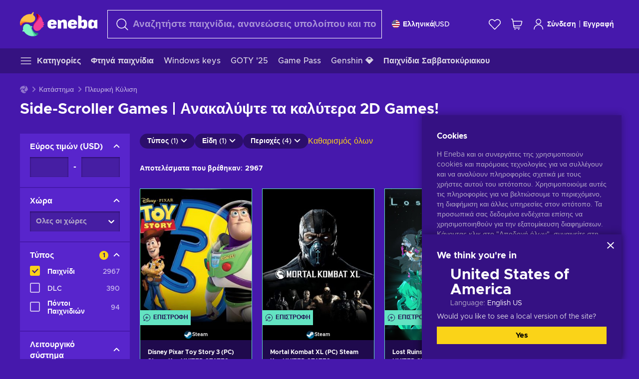

--- FILE ---
content_type: text/html; charset=utf-8
request_url: https://www.eneba.com/el/store/side-view-games
body_size: 114549
content:
<!doctype html><html lang="el-gr" dir="ltr"><head><meta charset="utf-8"><link rel="preconnect" href="https://static.eneba.games" crossorigin><link rel="preconnect" href="https://static.eneba.games"><link rel="dns-prefetch" href="https://static.eneba.games"><link rel="preconnect" href="https://products.eneba.games"><link rel="dns-prefetch" href="https://products.eneba.games"><link rel="dns-prefetch" href="https://slider.eneba.games"><link rel="dns-prefetch" href="https://www.google-analytics.com"><meta name="google" content="notranslate"><meta name="viewport" content="width=device-width,initial-scale=1"><meta name="mobile-web-app-capable" content="yes"><meta name="google" content="notranslate"/><meta name="verify-paysera" content="abd02ea22772c55bec6eccf85e74b33e"><meta name="application-name" content="Eneba"><link rel="icon" href="https://static.eneba.games/favicon.ico"/><link rel="search" type="application/opensearchdescription+xml" href="https://static.eneba.games/xml/opensearch.xml" title="Eneba"><title data-rh="true">Side-Scroller Games | 2D Games στις Καλύτερες Τιμές</title><meta data-rh="true" name="description" content="Επισκεφθείτε την Eneba &amp; βρείτε τα καλύτερα side-scroller games. Απολαύστε 2D games που σας επιτρέπουν να μπείτε στον κόσμο των παλιών κλασικών παιχνιδιών!"/><meta data-rh="true" property="og:url" content="https://www.eneba.com/el/store/side-view-games"/><meta data-rh="true" property="og:type" content="website"/><meta data-rh="true" property="og:title" content="Side-Scroller Games | 2D Games στις Καλύτερες Τιμές"/><meta data-rh="true" property="og:image" content="https://static.eneba.games/84fba7421ae9417ec36c.jpg"/><meta data-rh="true" property="og:description" content="Επισκεφθείτε την Eneba &amp; βρείτε τα καλύτερα side-scroller games. Απολαύστε 2D games που σας επιτρέπουν να μπείτε στον κόσμο των παλιών κλασικών παιχνιδιών!"/><meta data-rh="true" property="og:site_name" content="ENEBA"/><meta data-rh="true" name="twitter:card" content="summary"/><meta data-rh="true" name="twitter:url" content="https://www.eneba.com/el/store/side-view-games"/><meta data-rh="true" name="twitter:title" content="Side-Scroller Games | 2D Games στις Καλύτερες Τιμές"/><meta data-rh="true" name="twitter:description" content="Επισκεφθείτε την Eneba &amp; βρείτε τα καλύτερα side-scroller games. Απολαύστε 2D games που σας επιτρέπουν να μπείτε στον κόσμο των παλιών κλασικών παιχνιδιών!"/><meta data-rh="true" name="twitter:image" content="https://static.eneba.games/84fba7421ae9417ec36c.jpg"/><link data-rh="true" rel="canonical" href="https://www.eneba.com/el/store/side-view-games"/><script data-rh="true" >if (typeof window.__REACT_DEVTOOLS_GLOBAL_HOOK__ === 'object'){__REACT_DEVTOOLS_GLOBAL_HOOK__.inject = function() {};}</script><script data-rh="true" >
              window.dataLayer = window.dataLayer || [];
              function gtag() {
                dataLayer.push(arguments);
              }
              gtag('js', new Date());

              gtag('config', 'G-DLP0VZCBXJ', {
                'send_page_view': false,
              });
              gtag('config', 'AW-776435804', {
                'send_page_view': false,
                'allow_enhanced_conversions':true
              });
          </script><link rel="preload" as="font" type="font/woff2" href="https://static.eneba.games/fonts/Metropolis-Regular.woff2" crossorigin="anonymous"><link rel="preload" as="font" type="font/woff2" href="https://static.eneba.games/fonts/Metropolis-Medium.woff2" crossorigin="anonymous"><link rel="preload" as="font" type="font/woff2" href="https://static.eneba.games/fonts/Metropolis-Bold.woff2" crossorigin="anonymous"><meta name="apple-mobile-web-app-title" content="ENEBA" /><meta name="apple-mobile-web-app-capable" content="yes" /><meta name="apple-mobile-web-app-status-bar-style" content="default" /><meta name="theme-color" content="#4618AC" /><link rel="apple-touch-icon" sizes="180x180" href="https://static.eneba.games/icon_180x180.672f6c42cbee6bd46d0eba6650cd7653.png" /><link rel="apple-touch-icon" sizes="167x167" href="https://static.eneba.games/icon_167x167.4362240d0b73b91cb3551521ff928b0d.png" /><link rel="apple-touch-icon" sizes="152x152" href="https://static.eneba.games/icon_152x152.a0001af37c8ce8886d1ef539a4fa08e2.png" /><link rel="apple-touch-icon" sizes="120x120" href="https://static.eneba.games/icon_120x120.c83a3ffe7453fa546c106db7ccf53a7a.png" /><link rel="manifest" href="https://static.eneba.games/manifest.f2f1353c25e30ef77915c16ceab3a558.json" /><meta name="sentry-trace" content="4b68de3ae9e04a2ab64414295800e20f-27a32d67a46bc4f2-0" /><meta name="baggage" content="sentry-environment=production,sentry-release=eneba%3Awww%401.3463.0,sentry-public_key=458d6cf95f4e4bcfb9242f27f2b7371a,sentry-trace_id=4b68de3ae9e04a2ab64414295800e20f,sentry-sampled=false,sentry-sample_rand=0.3117959059697619,sentry-sample_rate=0.05" /><link data-chunk="main" rel="stylesheet" href="https://static.eneba.games/vendors.1d27957cd668257f4539e91b4247ef.65caf43a103bad3a6ca5.css"><link data-chunk="main" rel="stylesheet" href="https://static.eneba.games/main.91d2319cfa1639e6bb14.css"><link data-chunk="containers-StorePage" rel="stylesheet" href="https://static.eneba.games/8447.e740a182e31d7d0b9a37.css"><link data-chunk="containers-StorePage" rel="stylesheet" href="https://static.eneba.games/2946.7e9549e761255fb4f5b3.css"><link rel="preload" href="https://static.eneba.games/runtime~main.73fbc5faf2acade40619.bundle.js" as="script"><link rel="preload" href="https://static.eneba.games/vendors.0bdc9e734f251b6f249814307e9d0e.2a322708e3e1c539ca31.bundle.js" as="script"><link rel="preload" href="https://static.eneba.games/vendors.adc9e534782c7eafbcefa07a9fe969.59636e16bad25dfef614.bundle.js" as="script"><link rel="preload" href="https://static.eneba.games/vendors.895677c156297fd2b8e8821d646937.459c6843404e112e1ee2.bundle.js" as="script"><link rel="preload" href="https://static.eneba.games/vendors.ac8653e0f0e6b79c5b13044f90f5eb.306ec4ad92d99ed672a6.bundle.js" as="script"><link rel="preload" href="https://static.eneba.games/vendors.68b1bc5ffe45a88ae0aebfe27e1a17.d7f700195e9ddeeba043.bundle.js" as="script"><link rel="preload" href="https://static.eneba.games/vendors.e33ca0a509558caab68b42f328abe9.32b3a4b9bbe9dc2bc540.bundle.js" as="script"><link rel="preload" href="https://static.eneba.games/vendors.cb93912359c344966d5b2467a36dfb.577344e831f45630dd75.bundle.js" as="script"><link rel="preload" href="https://static.eneba.games/vendors.05ded5b05988b42e1bf56761ef1e73.a070d809515d4b058cae.bundle.js" as="script"><link rel="preload" href="https://static.eneba.games/vendors.f94add6f263dea1bc00b25d05e7a43.db2c699b9c8ad9c38f23.bundle.js" as="script"><link rel="preload" href="https://static.eneba.games/vendors.f2f69ffd70a45ebcfa39734af5bd5d.2f163db0fffe263e1760.bundle.js" as="script"><link rel="preload" href="https://static.eneba.games/vendors.d2b5a21e9136f91d98aa6211d6b5d8.75ea049d812d7a7bf384.bundle.js" as="script"><link rel="preload" href="https://static.eneba.games/vendors.bf9d2d1bec39bc3b4be8f4b2ae179a.074d053d5e466906f929.bundle.js" as="script"><link rel="preload" href="https://static.eneba.games/vendors.dbdfcbd9f324d9079ccda315565965.304471c2c0f9404a0468.bundle.js" as="script"><link rel="preload" href="https://static.eneba.games/vendors.31507eaa823ba1dba9f15f651c52fc.8d22d81150f99f1edc61.bundle.js" as="script"><link rel="preload" href="https://static.eneba.games/vendors.b59db18d2bc55505974de931dd02ee.8c6122cc9e81ffee00fc.bundle.js" as="script"><link rel="preload" href="https://static.eneba.games/vendors.8d2cd68d525cb01552dd1b3dc69273.cef68327dd3ce074a73b.bundle.js" as="script"><link rel="preload" href="https://static.eneba.games/vendors.e5c66962b418cb204ef3e39524268b.be6661298aaeb1173e69.bundle.js" as="script"><link rel="preload" href="https://static.eneba.games/vendors.a34975a29095eff9f85d9c5a10ca6f.ef9b22647ebac945283c.bundle.js" as="script"><link rel="preload" href="https://static.eneba.games/vendors.c796ba7dc58b8a4aaa8e92e7c408b1.9f47752e8caec617e389.bundle.js" as="script"><link rel="preload" href="https://static.eneba.games/vendors.b1ffc3347330ecdef618b11683b9f7.afd42e0faf62346b694d.bundle.js" as="script"><link rel="preload" href="https://static.eneba.games/vendors.695c8b1c015451e31464f208ef923b.8dad3803eaa436b34775.bundle.js" as="script"><link rel="preload" href="https://static.eneba.games/vendors.7b281a509020eb304bfca88c7e8e91.8df6bd7c964e53747a56.bundle.js" as="script"><link rel="preload" href="https://static.eneba.games/vendors.5b7610f189762d8d30c11a7570b1e7.be8262c5ef68d199b5e0.bundle.js" as="script"><link rel="preload" href="https://static.eneba.games/vendors.877fc37669cb9960b62ee3b97e9e47.536ec2b9d884d2e635b4.bundle.js" as="script"><link rel="preload" href="https://static.eneba.games/vendors.3ba2081c7b6cab11a57d43475a0e8d.77b497b212ebffe5d187.bundle.js" as="script"><link rel="preload" href="https://static.eneba.games/vendors.60f18575141e05d86735f0a397c1ee.de723e4b078f4f20c5f6.bundle.js" as="script"><link rel="preload" href="https://static.eneba.games/vendors.0659f7678f20e64daeac62989e42ce.ff232feb44bdc47c9bc2.bundle.js" as="script"><link rel="preload" href="https://static.eneba.games/vendors.1d27957cd668257f4539e91b4247ef.86b053ae1ece5eb03e95.bundle.js" as="script"><link rel="preload" href="https://static.eneba.games/vendors.6a5293351615f6bccd21d8e3b9c6d2.745f118ba5015d107b6a.bundle.js" as="script"><link rel="preload" href="https://static.eneba.games/vendors.44e8c6f89effbf564d6c517894785e.ef0222eab1f13047e5aa.bundle.js" as="script"><link rel="preload" href="https://static.eneba.games/vendors.ae9cc15991766766a21bfcf789c2fb.5fbeefe7e887e4323fea.bundle.js" as="script"><link rel="preload" href="https://static.eneba.games/vendors.2b01e8355ea84f5544dcf57b981a53.d3e2d68dd499e5f77b7f.bundle.js" as="script"><link rel="preload" href="https://static.eneba.games/vendors.167177d0d07cb441dac047926068f6.e1d5a9fb41a88a21803c.bundle.js" as="script"><link rel="preload" href="https://static.eneba.games/vendors.c94f9df6f3f7bc69e76a374ce4cd3e.d4d201633792fc495c88.bundle.js" as="script"><link rel="preload" href="https://static.eneba.games/vendors.dd2cbd42488ba250cce0a396ba6e25.891b9a771f343c66c613.bundle.js" as="script"><link rel="preload" href="https://static.eneba.games/vendors.851bba9f6483ea3bad7c858cf1a14d.9c6d82dc0076a7d5645f.bundle.js" as="script"><link rel="preload" href="https://static.eneba.games/vendors.f72cc4528dfb3dc64303a005b18ace.e9cf212198b76597f3f9.bundle.js" as="script"><link rel="preload" href="https://static.eneba.games/vendors.86c0a389eedd6ad1a0b88b4b0a057e.5522cf8e19d58ba533cf.bundle.js" as="script"><link rel="preload" href="https://static.eneba.games/vendors.d10156b4ca7555d6a072f0322874a5.51c179791511f129b450.bundle.js" as="script"><link rel="preload" href="https://static.eneba.games/vendors.edb29670c9b602fa063a4af5474e30.9cc7ecdf37b4c07da717.bundle.js" as="script"><link rel="preload" href="https://static.eneba.games/vendors.b140b5471558f75042af64877517cf.decf3fb7cf97a5faf4f2.bundle.js" as="script"><link rel="preload" href="https://static.eneba.games/vendors.ebb0f7a865631839241b1eb4041730.ef408b50c0b40d2fe5d1.bundle.js" as="script"><link rel="preload" href="https://static.eneba.games/vendors.854c847329bd13e1b24f71799e2ecd.2699d00a4d431e50cc08.bundle.js" as="script"><link rel="preload" href="https://static.eneba.games/vendors.d3e52473e8766b50872fdda7837462.ab03e7f6cd622af219bb.bundle.js" as="script"><link rel="preload" href="https://static.eneba.games/vendors.eb1ea2b55eb985f370e91770c7ba81.d957d6cc11103d5da21f.bundle.js" as="script"><link rel="preload" href="https://static.eneba.games/vendors.13151f94df9edba6cb5544d32ce87a.12a1e5e0d526418350f0.bundle.js" as="script"><link rel="preload" href="https://static.eneba.games/vendors.d4b24cb8c4a0a500cff4d94b6f78a1.83e699f26a7d763baab6.bundle.js" as="script"><link rel="preload" href="https://static.eneba.games/vendors.5b8d055e33663e8b1c4434d679b4b9.d352a8039d0593131acd.bundle.js" as="script"><link rel="preload" href="https://static.eneba.games/vendors.6fbeba8356101efa150fd8b8cf5ab5.89fe3e1c70a9b4fa3ff8.bundle.js" as="script"><link rel="preload" href="https://static.eneba.games/vendors.e04ff7c0e862ef625a9ca3a07707b4.ae1b43db0f5ec72cbf8d.bundle.js" as="script"><link rel="preload" href="https://static.eneba.games/vendors.b0520527274c6ad33b2f3e745149a8.71e2ead6bbbe659e5b79.bundle.js" as="script"><link rel="preload" href="https://static.eneba.games/vendors.6c0f615c2c676aaf66277de0c20f89.d315dd991b14d5f61152.bundle.js" as="script"><link rel="preload" href="https://static.eneba.games/vendors.ddc7ac163e35d2338dc0238c9c5110.38611164a1e2fd8a7a0e.bundle.js" as="script"><link rel="preload" href="https://static.eneba.games/vendors.60867c243b1ff62c878f45feb90f15.ad6c8214cd6457588b27.bundle.js" as="script"><link rel="preload" href="https://static.eneba.games/vendors.a832e7264e554fc5538e9c630edd73.050564bdefce5281225e.bundle.js" as="script"><link rel="preload" href="https://static.eneba.games/vendors.c08f69fe204dcabed60b446ccbd6c1.226edfaa537d021f8e2a.bundle.js" as="script"><link rel="preload" href="https://static.eneba.games/vendors.eeff6503137ed22fea865f0a1a4d79.8ebf8e7a18bcc0517681.bundle.js" as="script"><link rel="preload" href="https://static.eneba.games/vendors.1efad098ea1530cd7aafade0f7b632.c24129ed09dced6e1b3a.bundle.js" as="script"><link rel="preload" href="https://static.eneba.games/vendors.0094a4d11808667f055f5ce7078f94.27396d24104bbd8ca28e.bundle.js" as="script"><link rel="preload" href="https://static.eneba.games/vendors.0f1f42b162a1e9ff64e2cfb7989afe.57898e87743fd732a563.bundle.js" as="script"><link rel="preload" href="https://static.eneba.games/vendors.d549b0b24b8897813b4fe2ea29f3fb.9705a1f4da8a820d2e71.bundle.js" as="script"><link rel="preload" href="https://static.eneba.games/main.57fa7e36a1049ca4c957.bundle.js" as="script"><link rel="preload" href="https://static.eneba.games/vendors.a9dc3589b2341327b8894ecb3a09d3.fb4f2b2365a4822c6bbc.part.js" as="script"><link rel="preload" href="https://static.eneba.games/vendors.264554650f2a89241674fe11bbe112.f5babfdcdd57638f24df.part.js" as="script"><link rel="preload" href="https://static.eneba.games/vendors.0c549cea492168e11a876f383125d8.70725b5ae70159b51e0a.part.js" as="script"><link rel="preload" href="https://static.eneba.games/vendors.aa83d1b3231718024c4ed3c721e555.0e96116c1f3818149353.part.js" as="script"><link rel="preload" href="https://static.eneba.games/vendors.a3b4283cbe203b85279cd25f57bd93.1dd061590fbc511ddba7.part.js" as="script"><link rel="preload" href="https://static.eneba.games/vendors.531b1c2ae49271b483bff4d441409e.364c228b07aca0aa5bc2.part.js" as="script"><link rel="preload" href="https://static.eneba.games/vendors.3998a9d845a7bdf6ac1cd9d170172a.7508bf4e7c9065d6dc19.part.js" as="script"><link rel="preload" href="https://static.eneba.games/vendors.d38711ed819408c502ec172e3759a0.84e6b6bed3ac234f03a3.part.js" as="script"><link rel="preload" href="https://static.eneba.games/vendors.22b3d9c48101fad29e50464c1273b5.12a77cdb64e066f9f935.part.js" as="script"><link rel="preload" href="https://static.eneba.games/vendors.65ab65d0b5d89a535cceb3cefccc6f.feb741e0fef7a53703cc.part.js" as="script"><link rel="preload" href="https://static.eneba.games/7962.9eb1cbd0d92c64e8258c.part.js" as="script"><link rel="preload" href="https://static.eneba.games/8447.9563662f3fef14220d48.part.js" as="script"><link rel="preload" href="https://static.eneba.games/containers-StorePage.ef32ec48b5f6ba9d9173.part.js" as="script"><link href="https://imgproxy.eneba.games/VyPFcb3Z-sYRp60A0-679E7fq7XQovGfC7QM3MtuQIA/rs:fit:95/ar:1/czM6Ly9wcm9kdWN0/cy5lbmViYS5nYW1l/cy9wcm9kdWN0cy9y/X2NucDV4Z3c1Qmdi/ems5YVVEVWpyM0tC/SnBBaDRjcVdDdHhN/WkE2NUgwLmpwZWc" rel="preload" as="image" imagesrcset="https://imgproxy.eneba.games/VyPFcb3Z-sYRp60A0-679E7fq7XQovGfC7QM3MtuQIA/rs:fit:95/ar:1/czM6Ly9wcm9kdWN0/cy5lbmViYS5nYW1l/cy9wcm9kdWN0cy9y/X2NucDV4Z3c1Qmdi/ems5YVVEVWpyM0tC/SnBBaDRjcVdDdHhN/WkE2NUgwLmpwZWc 1x, https://imgproxy.eneba.games/JwwUmdLD7271Uy4RS7lPe7ekoqIiv0Cw2k4VkUIcdVk/rs:fit:190/ar:1/czM6Ly9wcm9kdWN0/cy5lbmViYS5nYW1l/cy9wcm9kdWN0cy9y/X2NucDV4Z3c1Qmdi/ems5YVVEVWpyM0tC/SnBBaDRjcVdDdHhN/WkE2NUgwLmpwZWc 2x" media="(max-width: 600px)" /><link href="https://imgproxy.eneba.games/Jv_hm5rFJo8asN6T0hf3GiVryB-aIUn4aEVo8iAJ1Pk/rs:fit:300/ar:1/czM6Ly9wcm9kdWN0/cy5lbmViYS5nYW1l/cy9wcm9kdWN0cy9y/X2NucDV4Z3c1Qmdi/ems5YVVEVWpyM0tC/SnBBaDRjcVdDdHhN/WkE2NUgwLmpwZWc" rel="preload" as="image" imagesrcset="https://imgproxy.eneba.games/Jv_hm5rFJo8asN6T0hf3GiVryB-aIUn4aEVo8iAJ1Pk/rs:fit:300/ar:1/czM6Ly9wcm9kdWN0/cy5lbmViYS5nYW1l/cy9wcm9kdWN0cy9y/X2NucDV4Z3c1Qmdi/ems5YVVEVWpyM0tC/SnBBaDRjcVdDdHhN/WkE2NUgwLmpwZWc 1x, https://imgproxy.eneba.games/ybx0fzOXYATE8ys8BunHcvjPKzYXC78r_3-ffii3Hu8/rs:fit:600/ar:1/czM6Ly9wcm9kdWN0/cy5lbmViYS5nYW1l/cy9wcm9kdWN0cy9y/X2NucDV4Z3c1Qmdi/ems5YVVEVWpyM0tC/SnBBaDRjcVdDdHhN/WkE2NUgwLmpwZWc 2x" media="(min-width: 601px)" /><link href="https://imgproxy.eneba.games/WDp8MSThrEHGnCH-UModUVVqN5VmT9f1UFDsCWelx9o/rs:fit:95/ar:1/czM6Ly9wcm9kdWN0/cy5lbmViYS5nYW1l/cy9wcm9kdWN0cy9M/OG55dk5yLmpwZw" rel="preload" as="image" imagesrcset="https://imgproxy.eneba.games/WDp8MSThrEHGnCH-UModUVVqN5VmT9f1UFDsCWelx9o/rs:fit:95/ar:1/czM6Ly9wcm9kdWN0/cy5lbmViYS5nYW1l/cy9wcm9kdWN0cy9M/OG55dk5yLmpwZw 1x, https://imgproxy.eneba.games/r_9hZJ8xOUTlDcprQRwFKXX0VhvSUEC3cqI6m81Lx7U/rs:fit:190/ar:1/czM6Ly9wcm9kdWN0/cy5lbmViYS5nYW1l/cy9wcm9kdWN0cy9M/OG55dk5yLmpwZw 2x" media="(max-width: 600px)" /><link href="https://imgproxy.eneba.games/qmGE1RGUpYiVK2Nde4XsLk7d8p1p536PNR33msS2wLA/rs:fit:300/ar:1/czM6Ly9wcm9kdWN0/cy5lbmViYS5nYW1l/cy9wcm9kdWN0cy9M/OG55dk5yLmpwZw" rel="preload" as="image" imagesrcset="https://imgproxy.eneba.games/qmGE1RGUpYiVK2Nde4XsLk7d8p1p536PNR33msS2wLA/rs:fit:300/ar:1/czM6Ly9wcm9kdWN0/cy5lbmViYS5nYW1l/cy9wcm9kdWN0cy9M/OG55dk5yLmpwZw 1x, https://imgproxy.eneba.games/FkjuDxyDpucRIJ2vgA-R9yU8WhDdLUznsONXSqGoPT0/rs:fit:600/ar:1/czM6Ly9wcm9kdWN0/cy5lbmViYS5nYW1l/cy9wcm9kdWN0cy9M/OG55dk5yLmpwZw 2x" media="(min-width: 601px)" /><link href="https://imgproxy.eneba.games/6u8gP1UojLC14laqg2Dbgap39ZtTHN4LUOBXFtcZ-C8/rs:fit:95/ar:1/czM6Ly9wcm9kdWN0/cy5lbmViYS5nYW1l/cy9wcm9kdWN0cy9S/TnlZcWVPMUIwU0NW/VjFlbVRLZjFaZjZJ/dHc5RWRoNE1LeWxq/Y202dk00LnBuZw" rel="preload" as="image" imagesrcset="https://imgproxy.eneba.games/6u8gP1UojLC14laqg2Dbgap39ZtTHN4LUOBXFtcZ-C8/rs:fit:95/ar:1/czM6Ly9wcm9kdWN0/cy5lbmViYS5nYW1l/cy9wcm9kdWN0cy9S/TnlZcWVPMUIwU0NW/VjFlbVRLZjFaZjZJ/dHc5RWRoNE1LeWxq/Y202dk00LnBuZw 1x, https://imgproxy.eneba.games/MtMf3H2Ah86U5mRNhZKZX0cyq5WSxkp_BWHTXEEU9r0/rs:fit:190/ar:1/czM6Ly9wcm9kdWN0/cy5lbmViYS5nYW1l/cy9wcm9kdWN0cy9S/TnlZcWVPMUIwU0NW/VjFlbVRLZjFaZjZJ/dHc5RWRoNE1LeWxq/Y202dk00LnBuZw 2x" media="(max-width: 600px)" /><link href="https://imgproxy.eneba.games/mEFa6ZzDt6ZXHvd4xsGJ3qKzvQCNagw5BvWJViTEi2s/rs:fit:300/ar:1/czM6Ly9wcm9kdWN0/cy5lbmViYS5nYW1l/cy9wcm9kdWN0cy9S/TnlZcWVPMUIwU0NW/VjFlbVRLZjFaZjZJ/dHc5RWRoNE1LeWxq/Y202dk00LnBuZw" rel="preload" as="image" imagesrcset="https://imgproxy.eneba.games/mEFa6ZzDt6ZXHvd4xsGJ3qKzvQCNagw5BvWJViTEi2s/rs:fit:300/ar:1/czM6Ly9wcm9kdWN0/cy5lbmViYS5nYW1l/cy9wcm9kdWN0cy9S/TnlZcWVPMUIwU0NW/VjFlbVRLZjFaZjZJ/dHc5RWRoNE1LeWxq/Y202dk00LnBuZw 1x, https://imgproxy.eneba.games/tnmz_aBsPiY4q5JUkO0m8lvEvuRLsshxUJlc8gD5Jpo/rs:fit:600/ar:1/czM6Ly9wcm9kdWN0/cy5lbmViYS5nYW1l/cy9wcm9kdWN0cy9S/TnlZcWVPMUIwU0NW/VjFlbVRLZjFaZjZJ/dHc5RWRoNE1LeWxq/Y202dk00LnBuZw 2x" media="(min-width: 601px)" /><link href="https://imgproxy.eneba.games/pwNfjOtDhEqjtkfYXxcT0QPwk6mBuqyETSw7pAOp0yk/rs:fit:95/ar:1/czM6Ly9wcm9kdWN0/cy5lbmViYS5nYW1l/cy9wcm9kdWN0cy8y/SUNqQ2xlSTRZdVBt/endYMHhidElCNXFr/ZmRqblBRVFJDV0xU/Z295VG1vLmpwZWc" rel="preload" as="image" imagesrcset="https://imgproxy.eneba.games/pwNfjOtDhEqjtkfYXxcT0QPwk6mBuqyETSw7pAOp0yk/rs:fit:95/ar:1/czM6Ly9wcm9kdWN0/cy5lbmViYS5nYW1l/cy9wcm9kdWN0cy8y/SUNqQ2xlSTRZdVBt/endYMHhidElCNXFr/ZmRqblBRVFJDV0xU/Z295VG1vLmpwZWc 1x, https://imgproxy.eneba.games/-cIQUZeHgf99x1UmYl0GQe9cUTh0JeE4yupFgs-TyWc/rs:fit:190/ar:1/czM6Ly9wcm9kdWN0/cy5lbmViYS5nYW1l/cy9wcm9kdWN0cy8y/SUNqQ2xlSTRZdVBt/endYMHhidElCNXFr/ZmRqblBRVFJDV0xU/Z295VG1vLmpwZWc 2x" media="(max-width: 600px)" /><link href="https://imgproxy.eneba.games/X657oq-vaeHZdipAg3MlfxiUAwFNA5XK-Qp4KmW1MBo/rs:fit:300/ar:1/czM6Ly9wcm9kdWN0/cy5lbmViYS5nYW1l/cy9wcm9kdWN0cy8y/SUNqQ2xlSTRZdVBt/endYMHhidElCNXFr/ZmRqblBRVFJDV0xU/Z295VG1vLmpwZWc" rel="preload" as="image" imagesrcset="https://imgproxy.eneba.games/X657oq-vaeHZdipAg3MlfxiUAwFNA5XK-Qp4KmW1MBo/rs:fit:300/ar:1/czM6Ly9wcm9kdWN0/cy5lbmViYS5nYW1l/cy9wcm9kdWN0cy8y/SUNqQ2xlSTRZdVBt/endYMHhidElCNXFr/ZmRqblBRVFJDV0xU/Z295VG1vLmpwZWc 1x, https://imgproxy.eneba.games/cBKIOWgKxo25fsGP2MHHrcAajLzXs_5RkG4fcMKE5GA/rs:fit:600/ar:1/czM6Ly9wcm9kdWN0/cy5lbmViYS5nYW1l/cy9wcm9kdWN0cy8y/SUNqQ2xlSTRZdVBt/endYMHhidElCNXFr/ZmRqblBRVFJDV0xU/Z295VG1vLmpwZWc 2x" media="(min-width: 601px)" /><link href="https://imgproxy.eneba.games/0kpvq-Iu6A8JtNGz6PIx60517Po-SK7rN7wdPrrfGIM/rs:fit:95/ar:1/czM6Ly9wcm9kdWN0/cy5lbmViYS5nYW1l/cy9wcm9kdWN0cy8z/X2xJU0U3VkU1VjV0/bm9jX2FfekhTeDFX/bk85d3k3VEN6Zl9Y/SjR6MVlRLmpwZWc" rel="preload" as="image" imagesrcset="https://imgproxy.eneba.games/0kpvq-Iu6A8JtNGz6PIx60517Po-SK7rN7wdPrrfGIM/rs:fit:95/ar:1/czM6Ly9wcm9kdWN0/cy5lbmViYS5nYW1l/cy9wcm9kdWN0cy8z/X2xJU0U3VkU1VjV0/bm9jX2FfekhTeDFX/bk85d3k3VEN6Zl9Y/SjR6MVlRLmpwZWc 1x, https://imgproxy.eneba.games/KlSPYJA9-DfJbQ4Jisna2F8aAgU0xKMs2aNLiiQU-Mg/rs:fit:190/ar:1/czM6Ly9wcm9kdWN0/cy5lbmViYS5nYW1l/cy9wcm9kdWN0cy8z/X2xJU0U3VkU1VjV0/bm9jX2FfekhTeDFX/bk85d3k3VEN6Zl9Y/SjR6MVlRLmpwZWc 2x" media="(max-width: 600px)" /><link href="https://imgproxy.eneba.games/2vBqh9etUp9kfmQOVvMQTMmxhkas1Ixu1Vn1DTwLXpU/rs:fit:300/ar:1/czM6Ly9wcm9kdWN0/cy5lbmViYS5nYW1l/cy9wcm9kdWN0cy8z/X2xJU0U3VkU1VjV0/bm9jX2FfekhTeDFX/bk85d3k3VEN6Zl9Y/SjR6MVlRLmpwZWc" rel="preload" as="image" imagesrcset="https://imgproxy.eneba.games/2vBqh9etUp9kfmQOVvMQTMmxhkas1Ixu1Vn1DTwLXpU/rs:fit:300/ar:1/czM6Ly9wcm9kdWN0/cy5lbmViYS5nYW1l/cy9wcm9kdWN0cy8z/X2xJU0U3VkU1VjV0/bm9jX2FfekhTeDFX/bk85d3k3VEN6Zl9Y/SjR6MVlRLmpwZWc 1x, https://imgproxy.eneba.games/1RJ3EeZNQZjKksSHjzvYZ4mpOxVJ7Aym9UvOSPVbSSk/rs:fit:600/ar:1/czM6Ly9wcm9kdWN0/cy5lbmViYS5nYW1l/cy9wcm9kdWN0cy8z/X2xJU0U3VkU1VjV0/bm9jX2FfekhTeDFX/bk85d3k3VEN6Zl9Y/SjR6MVlRLmpwZWc 2x" media="(min-width: 601px)" /><link href="https://imgproxy.eneba.games/O2aaMlmU5yhvEj5ISJ6TCJz15lxqRYtPk7ToQgdMHMs/rs:fit:95/ar:1/czM6Ly9wcm9kdWN0/cy5lbmViYS5nYW1l/cy9wcm9kdWN0cy9B/ZXBsd3lkX1lPUjZn/WmNyYWNFN2VZVnZs/YWFwUUNUYjF6SVNT/aHpoejBnLmpwZWc" rel="preload" as="image" imagesrcset="https://imgproxy.eneba.games/O2aaMlmU5yhvEj5ISJ6TCJz15lxqRYtPk7ToQgdMHMs/rs:fit:95/ar:1/czM6Ly9wcm9kdWN0/cy5lbmViYS5nYW1l/cy9wcm9kdWN0cy9B/ZXBsd3lkX1lPUjZn/WmNyYWNFN2VZVnZs/YWFwUUNUYjF6SVNT/aHpoejBnLmpwZWc 1x, https://imgproxy.eneba.games/XCmm1YebAvuYYPc67_wY6S_UiaVIw6WIXtt6JKtQkb4/rs:fit:190/ar:1/czM6Ly9wcm9kdWN0/cy5lbmViYS5nYW1l/cy9wcm9kdWN0cy9B/ZXBsd3lkX1lPUjZn/WmNyYWNFN2VZVnZs/YWFwUUNUYjF6SVNT/aHpoejBnLmpwZWc 2x" media="(max-width: 600px)" /><link href="https://imgproxy.eneba.games/zQbcgwfyBnuQI-LkTInz2Ko4mc1HLj4JxKx4ZN_dLio/rs:fit:300/ar:1/czM6Ly9wcm9kdWN0/cy5lbmViYS5nYW1l/cy9wcm9kdWN0cy9B/ZXBsd3lkX1lPUjZn/WmNyYWNFN2VZVnZs/YWFwUUNUYjF6SVNT/aHpoejBnLmpwZWc" rel="preload" as="image" imagesrcset="https://imgproxy.eneba.games/zQbcgwfyBnuQI-LkTInz2Ko4mc1HLj4JxKx4ZN_dLio/rs:fit:300/ar:1/czM6Ly9wcm9kdWN0/cy5lbmViYS5nYW1l/cy9wcm9kdWN0cy9B/ZXBsd3lkX1lPUjZn/WmNyYWNFN2VZVnZs/YWFwUUNUYjF6SVNT/aHpoejBnLmpwZWc 1x, https://imgproxy.eneba.games/eWk29RBEhuZfwbaVNYht2u4nu9djs-fwB-vF2IBe_ks/rs:fit:600/ar:1/czM6Ly9wcm9kdWN0/cy5lbmViYS5nYW1l/cy9wcm9kdWN0cy9B/ZXBsd3lkX1lPUjZn/WmNyYWNFN2VZVnZs/YWFwUUNUYjF6SVNT/aHpoejBnLmpwZWc 2x" media="(min-width: 601px)" /><link href="https://imgproxy.eneba.games/pKR6MI0shtniFP9HEHC08N9MwtY-RUr6uX6SMvvS2yA/rs:fit:95/ar:1/czM6Ly9wcm9kdWN0/cy5lbmViYS5nYW1l/cy9wcm9kdWN0cy9Z/eTdhOXRsR1c3bGhv/LVJ4eXdDV3hwUTR6/MmNkaUI0a3pCdWZ2/ak10U1FFLmpwZw" rel="preload" as="image" imagesrcset="https://imgproxy.eneba.games/pKR6MI0shtniFP9HEHC08N9MwtY-RUr6uX6SMvvS2yA/rs:fit:95/ar:1/czM6Ly9wcm9kdWN0/cy5lbmViYS5nYW1l/cy9wcm9kdWN0cy9Z/eTdhOXRsR1c3bGhv/LVJ4eXdDV3hwUTR6/MmNkaUI0a3pCdWZ2/ak10U1FFLmpwZw 1x, https://imgproxy.eneba.games/jcu6pCI8Y5QnguWUce2kLNnRKUAbJp6vMJIRws3COuE/rs:fit:190/ar:1/czM6Ly9wcm9kdWN0/cy5lbmViYS5nYW1l/cy9wcm9kdWN0cy9Z/eTdhOXRsR1c3bGhv/LVJ4eXdDV3hwUTR6/MmNkaUI0a3pCdWZ2/ak10U1FFLmpwZw 2x" media="(max-width: 600px)" /><link href="https://imgproxy.eneba.games/q4OCXFKWiA2PD3pgSoJhJ2P1LSglOrIrvIo_aK6R4mI/rs:fit:300/ar:1/czM6Ly9wcm9kdWN0/cy5lbmViYS5nYW1l/cy9wcm9kdWN0cy9Z/eTdhOXRsR1c3bGhv/LVJ4eXdDV3hwUTR6/MmNkaUI0a3pCdWZ2/ak10U1FFLmpwZw" rel="preload" as="image" imagesrcset="https://imgproxy.eneba.games/q4OCXFKWiA2PD3pgSoJhJ2P1LSglOrIrvIo_aK6R4mI/rs:fit:300/ar:1/czM6Ly9wcm9kdWN0/cy5lbmViYS5nYW1l/cy9wcm9kdWN0cy9Z/eTdhOXRsR1c3bGhv/LVJ4eXdDV3hwUTR6/MmNkaUI0a3pCdWZ2/ak10U1FFLmpwZw 1x, https://imgproxy.eneba.games/ySJQwzaTlsraFe7g-b8d5qc-qakjUK63nMnswc1q2dU/rs:fit:600/ar:1/czM6Ly9wcm9kdWN0/cy5lbmViYS5nYW1l/cy9wcm9kdWN0cy9Z/eTdhOXRsR1c3bGhv/LVJ4eXdDV3hwUTR6/MmNkaUI0a3pCdWZ2/ak10U1FFLmpwZw 2x" media="(min-width: 601px)" /><link href="https://imgproxy.eneba.games/GQ9INmBTraxqSfOOLBKeWepU79sePDx4I957Qu_bF4s/rs:fit:95/ar:1/czM6Ly9wcm9kdWN0/cy5lbmViYS5nYW1l/cy9wcm9kdWN0cy9Y/UTg4bDZUWjdKVG9m/SFpienpKMUIyQUR3/dU1Uc3hTd2doRXFQ/S09iMXZzLnBuZw" rel="preload" as="image" imagesrcset="https://imgproxy.eneba.games/GQ9INmBTraxqSfOOLBKeWepU79sePDx4I957Qu_bF4s/rs:fit:95/ar:1/czM6Ly9wcm9kdWN0/cy5lbmViYS5nYW1l/cy9wcm9kdWN0cy9Y/UTg4bDZUWjdKVG9m/SFpienpKMUIyQUR3/dU1Uc3hTd2doRXFQ/S09iMXZzLnBuZw 1x, https://imgproxy.eneba.games/J5oHpVLrcWfoOJzWGnYlKmuVBq67QcSS4GD56NBoBaU/rs:fit:190/ar:1/czM6Ly9wcm9kdWN0/cy5lbmViYS5nYW1l/cy9wcm9kdWN0cy9Y/UTg4bDZUWjdKVG9m/SFpienpKMUIyQUR3/dU1Uc3hTd2doRXFQ/S09iMXZzLnBuZw 2x" media="(max-width: 600px)" /><link href="https://imgproxy.eneba.games/hrO_xPcI515NhYWHb8K_eYNcSbFqwaFgC9hMDX1ODd4/rs:fit:300/ar:1/czM6Ly9wcm9kdWN0/cy5lbmViYS5nYW1l/cy9wcm9kdWN0cy9Y/UTg4bDZUWjdKVG9m/SFpienpKMUIyQUR3/dU1Uc3hTd2doRXFQ/S09iMXZzLnBuZw" rel="preload" as="image" imagesrcset="https://imgproxy.eneba.games/hrO_xPcI515NhYWHb8K_eYNcSbFqwaFgC9hMDX1ODd4/rs:fit:300/ar:1/czM6Ly9wcm9kdWN0/cy5lbmViYS5nYW1l/cy9wcm9kdWN0cy9Y/UTg4bDZUWjdKVG9m/SFpienpKMUIyQUR3/dU1Uc3hTd2doRXFQ/S09iMXZzLnBuZw 1x, https://imgproxy.eneba.games/JBVSsr1ScRP7KCHCiwRfyN9c1EHQTuKLdbL45YPrykg/rs:fit:600/ar:1/czM6Ly9wcm9kdWN0/cy5lbmViYS5nYW1l/cy9wcm9kdWN0cy9Y/UTg4bDZUWjdKVG9m/SFpienpKMUIyQUR3/dU1Uc3hTd2doRXFQ/S09iMXZzLnBuZw 2x" media="(min-width: 601px)" /></head><body><noscript class="noJs"><img width="33" src="https://static.eneba.games/jsEnable.svg" alt="Js disabled"/><div>If you’re seeing this message, that means <strong>JavaScript has been disabled on your browser</strong>. Please enable JS to make this app work.</div></noscript><div id="app"><header class="h2DMqW"><div class="VZWwFk"><a class="jfM2eM" title="Eneba" aria-label="Eneba" href="/el/"><img src="https://static.eneba.games/branding/v2/logoFull.svg" alt="Eneba logo" decoding="async"/></a><form class="TbbCET" action="/el/store/all"><div class="Rlxi49"><svg width="24" height="24" viewBox="0 0 24 24" fill="none" xmlns="http://www.w3.org/2000/svg" class="guWAyx" style="max-width:24px;min-width:24px;height:auto"><g clip-path="url(#svg-a569c57c2371d97aff5702b1d52a7c91__a)"><path d="M17 17L22.7499 22.75" stroke="currentColor" stroke-width="1.5" stroke-linecap="round" stroke-linejoin="round"></path><path d="M1 10.25C1 12.7033 1.97455 15.056 3.70926 16.7907C5.44397 18.5254 7.79675 19.5 10.25 19.5C12.7033 19.5 15.056 18.5254 16.7907 16.7907C18.5254 15.056 19.5 12.7033 19.5 10.25C19.5 7.79675 18.5254 5.44397 16.7907 3.70926C15.056 1.97455 12.7033 1 10.25 1C7.79675 1 5.44397 1.97455 3.70926 3.70926C1.97455 5.44397 1 7.79675 1 10.25Z" stroke="currentColor" stroke-width="1.5" stroke-linecap="round" stroke-linejoin="round"></path></g><defs><clipPath id="svg-a569c57c2371d97aff5702b1d52a7c91__a"><rect width="24" height="24" fill="white"></rect></clipPath></defs></svg><div class="STlYg7"><input type="search" name="text" aria-label="Αναζήτηση" placeholder="Αναζητήστε παιχνίδια, ανανεώσεις υπολοίπου και πολλά άλλα" autoComplete="off" class="s0H2qC" autoCorrect="off" value=""/><button type="button" class="LmQc_n UcppOh" aria-label="Διαγραφή κειμένου αναζήτησης" title="Διαγραφή κειμένου αναζήτησης" aria-hidden="true"><svg xmlns="http://www.w3.org/2000/svg" width="14" height="14" viewBox="0 0 14 14" class="" style="max-width:16px;min-width:16px;height:auto"><path fill="currentColor" fill-rule="evenodd" d="M14 1.67L12.59.31 7 5.69 1.41.31 0 1.67l5.59 5.37L0 12.42l1.41 1.36L7 8.4l5.59 5.38L14 12.42 8.41 7.04z"></path></svg></button></div><div class="Knzg75"><button type="button" aria-label="Κλείσιμο" class="vtctpJ"><svg xmlns="http://www.w3.org/2000/svg" width="14" height="14" viewBox="0 0 14 14" class="" style="max-width:16px;min-width:16px;height:auto"><path fill="currentColor" fill-rule="evenodd" d="M14 1.67L12.59.31 7 5.69 1.41.31 0 1.67l5.59 5.37L0 12.42l1.41 1.36L7 8.4l5.59 5.38L14 12.42 8.41 7.04z"></path></svg></button></div></div></form><div class="CjrngX"><button class="IrsXHn P9RW96 w6wAha" title="Ρυθμίσεις" aria-label="Ρυθμίσεις" type="button"><span><span class="W_jtsk"><img src="https://static.eneba.games/flags/lang/v2/united_states.svg" alt="united_states" height="16" width="16"/></span></span><span><span class="CWVp7R"><span>Ελληνικά</span><span class="E2fm8y"></span><span class="hpg3x5">USD</span></span></span></button></div><div class="AD7rWk"><a class="Cm8Xkx" aria-label="Λίστα επιθυμιών" title="Λίστα επιθυμιών" href="/el/favorites/wishlist"><svg viewBox="0 0 24 24" height="24" width="24" xmlns="http://www.w3.org/2000/svg" stroke-width="1.5" class="" style="max-width:24px;min-width:24px;height:auto"><path d="M12,21.844l-9.588-10A5.672,5.672,0,0,1,1.349,5.293h0a5.673,5.673,0,0,1,9.085-1.474L12,5.384l1.566-1.565a5.673,5.673,0,0,1,9.085,1.474h0a5.673,5.673,0,0,1-1.062,6.548Z" fill="none" stroke="currentColor" stroke-linecap="round" stroke-linejoin="round"></path></svg></a></div><div class="Ycu3Cv"><div class="FPzK0g"><button type="button" class="HWYfxM" aria-label="Το καλάθι μου" title="Το καλάθι μου"><svg width="16" height="16" viewBox="0 0 16 16" fill="none" xmlns="http://www.w3.org/2000/svg" class="" style="max-width:24px;min-width:24px;height:auto"><path d="M12 12.7499H5.386C5.1498 12.75 4.9212 12.6664 4.74067 12.5139C4.5602 12.3615 4.43953 12.1502 4.4 11.9173L2.642 1.58395C2.60233 1.35119 2.4816 1.13996 2.30113 0.987686C2.12067 0.835406 1.89213 0.7519 1.656 0.751953H1" stroke="currentColor" stroke-linecap="round" stroke-linejoin="round"></path><path d="M10.75 14.75C10.8881 14.75 11 14.6381 11 14.5C11 14.3619 10.8881 14.25 10.75 14.25" stroke="currentColor"></path><path d="M10.75 14.75C10.6119 14.75 10.5 14.6381 10.5 14.5C10.5 14.3619 10.6119 14.25 10.75 14.25" stroke="currentColor"></path><path d="M5.75 14.75C5.88807 14.75 6 14.6381 6 14.5C6 14.3619 5.88807 14.25 5.75 14.25" stroke="currentColor"></path><path d="M5.75 14.75C5.61193 14.75 5.5 14.6381 5.5 14.5C5.5 14.3619 5.61193 14.25 5.75 14.25" stroke="currentColor"></path><path d="M4.03141 9.75007H12.0787C12.5247 9.75001 12.9578 9.60094 13.3093 9.32647C13.6608 9.05207 13.9105 8.66801 14.0187 8.23541L14.9854 4.36873C15.0038 4.29499 15.0052 4.21802 14.9895 4.14366C14.9737 4.0693 14.9412 3.99952 14.8944 3.93961C14.8476 3.87971 14.7878 3.83126 14.7194 3.79795C14.6511 3.76465 14.5761 3.74736 14.5001 3.7474H3.01075" stroke="currentColor" stroke-linecap="round" stroke-linejoin="round"></path></svg></button></div></div><div class="CnCqo4"><div class="IdNVkT"><div class="LK3Lbs"><button type="button" class="SswY4b" aria-label="Σύνδεση"><svg xmlns="http://www.w3.org/2000/svg" fill="none" viewBox="0 0 24 25" class="akLLQR" style="max-width:24px;min-width:24px;height:auto"><path fill="currentColor" fill-rule="evenodd" d="M11.667 1.75a5.417 5.417 0 1 0 0 10.834 5.417 5.417 0 0 0 0-10.834Zm-2.77 2.647a3.917 3.917 0 1 1 5.54 5.54 3.917 3.917 0 0 1-5.54-5.54ZM6.07 16.902A7.917 7.917 0 0 1 19.583 22.5a.75.75 0 0 0 1.5 0 9.417 9.417 0 1 0-18.833 0 .75.75 0 0 0 1.5 0c0-2.1.834-4.113 2.319-5.598Z" clip-rule="evenodd"></path></svg></button><button type="button" class="WCOJA9 i6JfOD"></button><div class="pbTbh2 i6JfOD dZDP_j OA_icT"><div class="VR8IOr"><div class="q53Fz_"><a href="https://my.eneba.com/el/login?ref=%2Fel%2Fstore%2Fside-view-games" class="IE00Tb" rel="noopener nofollow">Σύνδεση</a><a href="https://my.eneba.com/el/registration?ref=%2Fel%2Fstore%2Fside-view-games" class="DZjdut" rel="noopener nofollow">Εγγραφή</a></div><button class="si6gif W2PhV9" aria-label="Κλείσιμο" type="button"><span><span><svg xmlns="http://www.w3.org/2000/svg" width="14" height="14" viewBox="0 0 14 14" class="" style="max-width:14px;min-width:14px;height:auto"><path fill="currentColor" fill-rule="evenodd" d="M14 1.67L12.59.31 7 5.69 1.41.31 0 1.67l5.59 5.37L0 12.42l1.41 1.36L7 8.4l5.59 5.38L14 12.42 8.41 7.04z"></path></svg></span></span></button></div><ul class="H4JCDf"></ul></div></div><a href="https://my.eneba.com/el/login?ref=%2Fel%2Fstore%2Fside-view-games" class="M4h6iN" rel="noopener nofollow"><svg xmlns="http://www.w3.org/2000/svg" fill="none" viewBox="0 0 24 25" class="" style="max-width:24px;min-width:24px;height:auto"><path fill="currentColor" fill-rule="evenodd" d="M11.667 1.75a5.417 5.417 0 1 0 0 10.834 5.417 5.417 0 0 0 0-10.834Zm-2.77 2.647a3.917 3.917 0 1 1 5.54 5.54 3.917 3.917 0 0 1-5.54-5.54ZM6.07 16.902A7.917 7.917 0 0 1 19.583 22.5a.75.75 0 0 0 1.5 0 9.417 9.417 0 1 0-18.833 0 .75.75 0 0 0 1.5 0c0-2.1.834-4.113 2.319-5.598Z" clip-rule="evenodd"></path></svg>Σύνδεση</a><span class="QVYEXB"> | </span><a href="https://my.eneba.com/el/registration?ref=%2Fel%2Fstore%2Fside-view-games" class="M4h6iN" rel="noopener nofollow">Εγγραφή</a></div></div></div><button type="button" class="cYd4I9" aria-label="Μενού"><span class="EYZpnJ"></span></button><div class="BEd3lu"><nav class="JjgYZ4"><ul class="osK4dT d3kAJw P8rtGW l0hbuc"><li class="MPoNoS d3kAJw wntHyQ"><a class="CXBJWf d3kAJw wntHyQ fmzLYJ" href="/el/store/all"><svg viewBox="0 0 24 24" height="24" width="24" xmlns="http://www.w3.org/2000/svg" stroke-width="1.5" class="KcSglD" style="max-width:24px;min-width:24px;height:auto"><path d="M2.25 18.003L21.75 18.003" fill="none" stroke="currentColor" stroke-linecap="round" stroke-linejoin="round"></path><path d="M2.25 12.003L21.75 12.003" fill="none" stroke="currentColor" stroke-linecap="round" stroke-linejoin="round"></path><path d="M2.25 6.003L21.75 6.003" fill="none" stroke="currentColor" stroke-linecap="round" stroke-linejoin="round"></path></svg><span>Κατηγορίες</span></a></li><li class="MPoNoS d3kAJw"><a class="CXBJWf d3kAJw fmzLYJ" href="/el/promo/cheap-games?itm_source=eneba&amp;itm_medium=navigation&amp;itm_campaign=cheap_games"><span>Φτηνά παιχνίδια</span></a></li><li class="MPoNoS d3kAJw"><a class="CXBJWf d3kAJw fmzLYJ" href="/el/store/windows-keys?itm_source=eneba&amp;itm_medium=navigation&amp;itm_campaign=windows"><span>Windows keys</span></a></li><li class="MPoNoS d3kAJw"><a class="CXBJWf d3kAJw fmzLYJ" href="/el/promo/game-awards-2025?itm_source=eneba&amp;itm_medium=navigation&amp;itm_campaign=game_awards_25"><span>GOTY &#x27;25</span></a></li><li class="MPoNoS d3kAJw"><a class="CXBJWf d3kAJw fmzLYJ" href="/el/store/xbox-game-pass?itm_source=eneba&amp;itm_medium=navigation&amp;itm_campaign=xbox_game_pass"><span>Game Pass</span></a></li><li class="MPoNoS d3kAJw"><a class="CXBJWf d3kAJw fmzLYJ" href="/el/top-up-genshin-impact-genesis-crystals-global?itm_source=eneba&amp;itm_medium=navigation&amp;itm_campaign=Genshin_Impact"><span>Genshin 💎</span></a></li><li class="MPoNoS d3kAJw"><a class="CXBJWf d3kAJw fmzLYJ" href="/el/promo/weekend-games?itm_source=eneba&amp;itm_medium=navigation&amp;itm_campaign=weekend_games"><span>Παιχνίδια Σαββατοκύριακου</span></a></li></ul></nav></div></header><main class="YGeqb0 ECidMT"><div class="dMZWSu"><ul class="G2NugX" itemscope="" itemType="https://schema.org/BreadcrumbList"><li><a class="EEByYe" title="Eneba" href="/el/"><svg xmlns="http://www.w3.org/2000/svg" viewBox="0 0 69 69" class="" style="max-width:16px;min-width:16px;height:auto"><path fill="#fdbf45" d="M42.8 14.1c-1.2-2.4-3-4.4-5.3-5.7.1-.2.2-.3.3-.5.5-.5.6-1.2.4-1.8-.1-.5 0-1 .3-1.3.3-.4.4-.9.3-1.4-.1-.3 0-.6.1-.9.3-.7.7-1.8-.1-2.3-.9-.5-2.2.7-2.7 1.7-.2.3-.4.6-.8.7-.7.3-1.2.8-1.4 1.5-.1.4-.4.8-.9 1-.6.2-1 .7-1.3 1.2-4.8-.7-9.6-.1-14 1.8-5.1 2.1-9.5 5.5-12.8 9.8C1.6 22.8-.2 28.7 0 34.7c0 4 3.5 5.1 5.3 1.6 2.9-5.9 10.3-8.2 18.7-6.9.5.1.9.1 1.4.2 3 .6 6.2.6 9.2-.3 2.4-.7 4.5-2 6.2-3.8 1.5-1.6 2.5-3.5 2.9-5.6.3-1.9 0-4-.9-5.8z"></path><path fill="#f33d96" d="M66.1 33.2c3.7-2.8 3.2-4.5-.5-4.8-.3-3.2-1-6.3-2.3-9.3-2.4-5.5-6.6-10-11.9-12.8-3.4-2-6.2.5-4 3.8 3.4 5.1 2.2 12.1-2.4 18.3-.6.8-1.2 1.6-1.9 2.3-2.1 2.3-3.6 5.1-4.4 8.1-.6 2.4-.6 4.9.2 7.2.6 2.1 1.8 3.9 3.4 5.3 1.5 1.3 3.5 2.1 5.5 2.2 4.5.2 8.9-1.7 11.9-5.2.8-.9 1.5-1.8 2.1-2.8.2-.3.4-.5.7-.7 6.4-3.8 7.1-5.9 3.1-6.3 5.5-3.4 5.4-5.2.5-5.3z"></path><path fill="#7ef4c3" d="M49 59.5c-6.5.4-12.1-4.6-15.2-12.4-.2-.5-.4-1.1-.6-1.6L33 45c2.2-1.6 2.9-2.9 2.2-3.8-.6-.8-2.2-1.2-5-1.4a14.39 14.39 0 00-8.3-5.7c-2.1-.5-4.3-.4-6.3.4-1.9.7-3.6 1.9-4.7 3.6-2.3 3.4-2.9 7.7-1.8 11.6-1.6 2.2-2.3 3.8-2.1 4.7.2 1.1 1.7 1.3 4.4.6a29.29 29.29 0 0021.7 13.7c6 .6 12-.8 17.1-4h-.1.1c3.5-1.8 2.7-5.5-1.2-5.2z"></path></svg></a></li><li itemProp="itemListElement" itemscope="" itemType="https://schema.org/ListItem"><a href="/el/store/all">Κατάστημα</a><meta itemscope="" itemType="https://schema.org/WebPage" itemProp="item" itemID="/el/store/all" content="Κατάστημα"/><meta itemProp="name" content="Κατάστημα"/><meta itemProp="position" content="1"/></li><li itemProp="itemListElement" itemscope="" itemType="https://schema.org/ListItem">Πλευρική Κύλιση<meta itemProp="name" content="Πλευρική Κύλιση"/><meta itemProp="position" content="2"/></li></ul><div class="dYxtMC"><h1>Side-Scroller Games | Ανακαλύψτε τα καλύτερα 2D Games!</h1></div><div class="Gn2rwQ"><aside class=""><form class="VXzVUi"><div class="IOlsow">Ταξινόμηση και φιλτράρισμα<button class="Jli14P" aria-label="Κλείσιμο" type="button"><span><svg xmlns="http://www.w3.org/2000/svg" width="14" height="14" viewBox="0 0 14 14" class="" style="max-width:14px;min-width:14px;height:auto"><path fill="currentColor" fill-rule="evenodd" d="M14 1.67L12.59.31 7 5.69 1.41.31 0 1.67l5.59 5.37L0 12.42l1.41 1.36L7 8.4l5.59 5.38L14 12.42 8.41 7.04z"></path></svg></span></button></div><div class="cE2dbi"><div class="yIXmPO"><button type="button" class="oqZvN7">Ταξινόμηση στοιχείων<span class="chevron chevronUp"></span></button><ul class="ukl1vp"><li><div class="Xqa88t HOBlIU"><label for="sort_PRICE_ASC" class="ecsWsP"><input type="radio" id="sort_PRICE_ASC" name="sort_PRICE_ASC" class="oe7vvS"/><span class="Wf5291"></span><span class="AVVq80"><span class="kEim2k">Τιμή: Χαμηλή προς Υψηλή</span></span></label></div></li><li><div class="Xqa88t HOBlIU"><label for="sort_PRICE_DESC" class="ecsWsP"><input type="radio" id="sort_PRICE_DESC" name="sort_PRICE_DESC" class="oe7vvS"/><span class="Wf5291"></span><span class="AVVq80"><span class="kEim2k">Τιμή: Υψηλή προς Χαμηλή</span></span></label></div></li><li><div class="Xqa88t HOBlIU"><label for="sort_DATE_DESC" class="ecsWsP"><input type="radio" id="sort_DATE_DESC" name="sort_DATE_DESC" class="oe7vvS"/><span class="Wf5291"></span><span class="AVVq80"><span class="kEim2k">Ημερομηνία: Νεότερα Πρώτα</span></span></label></div></li><li><div class="Xqa88t HOBlIU"><label for="sort_DATE_ASC" class="ecsWsP"><input type="radio" id="sort_DATE_ASC" name="sort_DATE_ASC" class="oe7vvS"/><span class="Wf5291"></span><span class="AVVq80"><span class="kEim2k">Ημερομηνία: Παλαιότερα Πρώτα</span></span></label></div></li><li><div class="Xqa88t HOBlIU"><label for="sort_POPULARITY_DESC" class="ecsWsP"><input type="radio" id="sort_POPULARITY_DESC" name="sort_POPULARITY_DESC" class="oe7vvS" checked=""/><span class="Wf5291"></span><span class="AVVq80"><span class="kEim2k">Δημοτικότητα: Τα πιο δημοφιλή</span></span></label></div></li><li><div class="Xqa88t HOBlIU"><label for="sort_ALPHABETICALLY_ASC" class="ecsWsP"><input type="radio" id="sort_ALPHABETICALLY_ASC" name="sort_ALPHABETICALLY_ASC" class="oe7vvS"/><span class="Wf5291"></span><span class="AVVq80"><span class="kEim2k">Αλφαβητικά: Α-Ω</span></span></label></div></li><li><div class="Xqa88t HOBlIU"><label for="sort_ALPHABETICALLY_DESC" class="ecsWsP"><input type="radio" id="sort_ALPHABETICALLY_DESC" name="sort_ALPHABETICALLY_DESC" class="oe7vvS"/><span class="Wf5291"></span><span class="AVVq80"><span class="kEim2k">Αλφαβητικά: Ω-Α</span></span></label></div></li></ul></div><div class="_4Q0wgP"><button type="button" class="Lj4up4"><span>Εύρος τιμών<!-- --> (<!-- -->USD<!-- -->)</span><span class="chevron chevronUp"></span></button><div class="nHIZ0z" style="max-height:50px"><input class="inputForm" type="text" inputMode="decimal" aria-label="Εύρος τιμών - Ελάχιστη τιμή"/><strong class="TtwkD6">-</strong><input class="inputForm" type="text" inputMode="decimal" aria-label="Εύρος τιμών - Μέγιστη τιμή"/></div></div><div class="_4Q0wgP"><button type="button" class="Lj4up4"><span>Χώρα</span><span class="chevron chevronUp"></span></button><div class="tim1L5"><div class="ENtaXt"><style data-emotion="css b62m3t-container">.css-b62m3t-container{position:relative;box-sizing:border-box;}</style><div class="react-select-container W0okKf css-b62m3t-container"><style data-emotion="css 7pg0cj-a11yText">.css-7pg0cj-a11yText{z-index:9999;border:0;clip:rect(1px, 1px, 1px, 1px);height:1px;width:1px;position:absolute;overflow:hidden;padding:0;white-space:nowrap;}</style><span id="react-select-2230-live-region" class="css-7pg0cj-a11yText"></span><span aria-live="polite" aria-atomic="false" aria-relevant="additions text" class="css-7pg0cj-a11yText"></span><style data-emotion="css 13cymwt-control">.css-13cymwt-control{-webkit-align-items:center;-webkit-box-align:center;-ms-flex-align:center;align-items:center;cursor:default;display:-webkit-box;display:-webkit-flex;display:-ms-flexbox;display:flex;-webkit-box-flex-wrap:wrap;-webkit-flex-wrap:wrap;-ms-flex-wrap:wrap;flex-wrap:wrap;-webkit-box-pack:justify;-webkit-justify-content:space-between;justify-content:space-between;min-height:38px;outline:0!important;position:relative;-webkit-transition:all 100ms;transition:all 100ms;background-color:hsl(0, 0%, 100%);border-color:hsl(0, 0%, 80%);border-radius:4px;border-style:solid;border-width:1px;box-sizing:border-box;}.css-13cymwt-control:hover{border-color:hsl(0, 0%, 70%);}</style><div class="react-select__control css-13cymwt-control"><style data-emotion="css hlgwow">.css-hlgwow{-webkit-align-items:center;-webkit-box-align:center;-ms-flex-align:center;align-items:center;display:grid;-webkit-flex:1;-ms-flex:1;flex:1;-webkit-box-flex-wrap:wrap;-webkit-flex-wrap:wrap;-ms-flex-wrap:wrap;flex-wrap:wrap;-webkit-overflow-scrolling:touch;position:relative;overflow:hidden;padding:2px 8px;box-sizing:border-box;}</style><div class="react-select__value-container react-select__value-container--has-value css-hlgwow"><style data-emotion="css 1dimb5e-singleValue">.css-1dimb5e-singleValue{grid-area:1/1/2/3;max-width:100%;overflow:hidden;text-overflow:ellipsis;white-space:nowrap;color:hsl(0, 0%, 20%);margin-left:2px;margin-right:2px;box-sizing:border-box;}</style><div class="react-select__single-value css-1dimb5e-singleValue">Ολες οι χώρες</div><style data-emotion="css 19bb58m">.css-19bb58m{visibility:visible;-webkit-flex:1 1 auto;-ms-flex:1 1 auto;flex:1 1 auto;display:inline-grid;grid-area:1/1/2/3;grid-template-columns:0 min-content;margin:2px;padding-bottom:2px;padding-top:2px;color:hsl(0, 0%, 20%);box-sizing:border-box;}.css-19bb58m:after{content:attr(data-value) " ";visibility:hidden;white-space:pre;grid-area:1/2;font:inherit;min-width:2px;border:0;margin:0;outline:0;padding:0;}</style><div class="react-select__input-container css-19bb58m" data-value=""><input class="react-select__input" style="label:input;color:inherit;background:0;opacity:1;width:100%;grid-area:1 / 2;font:inherit;min-width:2px;border:0;margin:0;outline:0;padding:0" autoCapitalize="none" autoComplete="off" autoCorrect="off" id="react-select-2230-input" spellcheck="false" tabindex="0" type="text" aria-autocomplete="list" aria-expanded="false" aria-haspopup="true" aria-label="Χώρα" role="combobox" value=""/></div></div><style data-emotion="css 1wy0on6">.css-1wy0on6{-webkit-align-items:center;-webkit-box-align:center;-ms-flex-align:center;align-items:center;-webkit-align-self:stretch;-ms-flex-item-align:stretch;align-self:stretch;display:-webkit-box;display:-webkit-flex;display:-ms-flexbox;display:flex;-webkit-flex-shrink:0;-ms-flex-negative:0;flex-shrink:0;box-sizing:border-box;}</style><div class="react-select__indicators css-1wy0on6"><style data-emotion="css 1u9des2-indicatorSeparator">.css-1u9des2-indicatorSeparator{-webkit-align-self:stretch;-ms-flex-item-align:stretch;align-self:stretch;width:1px;background-color:hsl(0, 0%, 80%);margin-bottom:8px;margin-top:8px;box-sizing:border-box;}</style><span class="react-select__indicator-separator css-1u9des2-indicatorSeparator"></span><style data-emotion="css 1xc3v61-indicatorContainer">.css-1xc3v61-indicatorContainer{display:-webkit-box;display:-webkit-flex;display:-ms-flexbox;display:flex;-webkit-transition:color 150ms;transition:color 150ms;color:hsl(0, 0%, 80%);padding:8px;box-sizing:border-box;}.css-1xc3v61-indicatorContainer:hover{color:hsl(0, 0%, 60%);}</style><div class="react-select__indicator react-select__dropdown-indicator css-1xc3v61-indicatorContainer" aria-hidden="true"><style data-emotion="css 8mmkcg">.css-8mmkcg{display:inline-block;fill:currentColor;line-height:1;stroke:currentColor;stroke-width:0;}</style><svg height="20" width="20" viewBox="0 0 20 20" aria-hidden="true" focusable="false" class="css-8mmkcg"><path d="M4.516 7.548c0.436-0.446 1.043-0.481 1.576 0l3.908 3.747 3.908-3.747c0.533-0.481 1.141-0.446 1.574 0 0.436 0.445 0.408 1.197 0 1.615-0.406 0.418-4.695 4.502-4.695 4.502-0.217 0.223-0.502 0.335-0.787 0.335s-0.57-0.112-0.789-0.335c0 0-4.287-4.084-4.695-4.502s-0.436-1.17 0-1.615z"></path></svg></div></div></div></div></div></div></div><div class="_4Q0wgP"><button type="button" class="Lj4up4"><span>Τύπος</span><span class="cgvjxO">1</span><span class="chevron chevronUp"></span></button><div class="o_UVCj"><ul class="i_RtM_"><li><label for="types_game_default" class="radioLabel nHaaPa"><span><input type="checkbox" id="types_game_default" aria-label="Παιχνίδι" checked=""/><span class="checkbox qQtylJ"></span></span><span>Παιχνίδι</span><span class="n1DQi7">2967</span></label></li><li><label for="types_dlc_default" class="radioLabel nHaaPa"><span><input type="checkbox" id="types_dlc_default" aria-label="DLC"/><span class="checkbox qQtylJ"></span></span><span>DLC</span><span class="n1DQi7">390</span></label></li><li><label for="types_game_points_default" class="radioLabel nHaaPa"><span><input type="checkbox" id="types_game_points_default" aria-label="Πόντοι Παιχνιδιών"/><span class="checkbox qQtylJ"></span></span><span>Πόντοι Παιχνιδιών</span><span class="n1DQi7">94</span></label></li></ul></div></div><div class="_4Q0wgP"><button type="button" class="Lj4up4"><span>Λειτουργικό σύστημα</span><span class="chevron chevronUp"></span></button><div class="o_UVCj"><ul class="i_RtM_"><li><label for="os_WINDOWS_default" class="radioLabel nHaaPa"><span><input type="checkbox" id="os_WINDOWS_default" aria-label="Windows"/><span class="checkbox qQtylJ"></span></span><span>Windows</span><span class="n1DQi7">2345</span></label></li><li><label for="os_MAC_default" class="radioLabel nHaaPa"><span><input type="checkbox" id="os_MAC_default" aria-label="Mac"/><span class="checkbox qQtylJ"></span></span><span>Mac</span><span class="n1DQi7">966</span></label></li><li><label for="os_LINUX_default" class="radioLabel nHaaPa"><span><input type="checkbox" id="os_LINUX_default" aria-label="Linux"/><span class="checkbox qQtylJ"></span></span><span>Linux</span><span class="n1DQi7">659</span></label></li></ul></div></div><div class="_4Q0wgP"><button type="button" class="Lj4up4"><span>Πλατφόρμες</span><span class="chevron chevronUp"></span></button><div class="JJzZst"><svg width="24" height="24" viewBox="0 0 24 24" fill="none" xmlns="http://www.w3.org/2000/svg" class="" style="max-width:18px;min-width:18px;height:auto"><g clip-path="url(#svg-a569c57c2371d97aff5702b1d52a7c91__a)"><path d="M17 17L22.7499 22.75" stroke="currentColor" stroke-width="1.5" stroke-linecap="round" stroke-linejoin="round"></path><path d="M1 10.25C1 12.7033 1.97455 15.056 3.70926 16.7907C5.44397 18.5254 7.79675 19.5 10.25 19.5C12.7033 19.5 15.056 18.5254 16.7907 16.7907C18.5254 15.056 19.5 12.7033 19.5 10.25C19.5 7.79675 18.5254 5.44397 16.7907 3.70926C15.056 1.97455 12.7033 1 10.25 1C7.79675 1 5.44397 1.97455 3.70926 3.70926C1.97455 5.44397 1 7.79675 1 10.25Z" stroke="currentColor" stroke-width="1.5" stroke-linecap="round" stroke-linejoin="round"></path></g><defs><clipPath id="svg-a569c57c2371d97aff5702b1d52a7c91__a"><rect width="24" height="24" fill="white"></rect></clipPath></defs></svg><input type="text" class="inputForm" aria-label="Επιλογές φίλτρου αναζήτησης - Πλατφόρμες"/></div><div class="o_UVCj"><ul class="i_RtM_"><li><label for="drms_steam_default" class="radioLabel nHaaPa"><span><input type="checkbox" id="drms_steam_default" aria-label="Steam"/><span class="checkbox qQtylJ"></span></span><span>Steam</span><span class="n1DQi7">2224</span></label></li><li><label for="drms_xbox_default" class="radioLabel nHaaPa"><span><input type="checkbox" id="drms_xbox_default" aria-label="Xbox Live"/><span class="checkbox qQtylJ"></span></span><span>Xbox Live</span><span class="n1DQi7">486</span></label></li><li><label for="drms_nintendo_default" class="radioLabel nHaaPa"><span><input type="checkbox" id="drms_nintendo_default" aria-label="Nintendo"/><span class="checkbox qQtylJ"></span></span><span>Nintendo</span><span class="n1DQi7">84</span></label></li><li><label for="drms_gog_default" class="radioLabel nHaaPa"><span><input type="checkbox" id="drms_gog_default" aria-label="GOG.com"/><span class="checkbox qQtylJ"></span></span><span>GOG.com</span><span class="n1DQi7">70</span></label></li><li><label for="drms_origin_default" class="radioLabel nHaaPa"><span><input type="checkbox" id="drms_origin_default" aria-label="Origin"/><span class="checkbox qQtylJ"></span></span><span>Origin</span><span class="n1DQi7">33</span></label></li><li><label for="drms_uplay_default" class="radioLabel nHaaPa"><span><input type="checkbox" id="drms_uplay_default" aria-label="Ubisoft Connect"/><span class="checkbox qQtylJ"></span></span><span>Ubisoft Connect</span><span class="n1DQi7">27</span></label></li><li><label for="drms_psn_default" class="radioLabel nHaaPa"><span><input type="checkbox" id="drms_psn_default" aria-label="PSN"/><span class="checkbox qQtylJ"></span></span><span>PSN</span><span class="n1DQi7">24</span></label></li><li><label for="drms_windows_store_default" class="radioLabel nHaaPa"><span><input type="checkbox" id="drms_windows_store_default" aria-label="Windows Store"/><span class="checkbox qQtylJ"></span></span><span>Windows Store</span><span class="n1DQi7">12</span></label></li></ul></div><button type="button" class="link d3J4rw" aria-label="Προβολή όλων">4 ακόμα<span class="chevron"></span></button></div><div class="_4Q0wgP"><button type="button" class="Lj4up4"><span>Είδη</span><span class="cgvjxO">1</span><span class="chevron chevronUp"></span></button><div class="JJzZst"><svg width="24" height="24" viewBox="0 0 24 24" fill="none" xmlns="http://www.w3.org/2000/svg" class="" style="max-width:18px;min-width:18px;height:auto"><g clip-path="url(#svg-a569c57c2371d97aff5702b1d52a7c91__a)"><path d="M17 17L22.7499 22.75" stroke="currentColor" stroke-width="1.5" stroke-linecap="round" stroke-linejoin="round"></path><path d="M1 10.25C1 12.7033 1.97455 15.056 3.70926 16.7907C5.44397 18.5254 7.79675 19.5 10.25 19.5C12.7033 19.5 15.056 18.5254 16.7907 16.7907C18.5254 15.056 19.5 12.7033 19.5 10.25C19.5 7.79675 18.5254 5.44397 16.7907 3.70926C15.056 1.97455 12.7033 1 10.25 1C7.79675 1 5.44397 1.97455 3.70926 3.70926C1.97455 5.44397 1 7.79675 1 10.25Z" stroke="currentColor" stroke-width="1.5" stroke-linecap="round" stroke-linejoin="round"></path></g><defs><clipPath id="svg-a569c57c2371d97aff5702b1d52a7c91__a"><rect width="24" height="24" fill="white"></rect></clipPath></defs></svg><input type="text" class="inputForm" aria-label="Επιλογές φίλτρου αναζήτησης - Είδη"/></div><div class="o_UVCj"><ul class="i_RtM_"><li><label for="genres_single-player-games_default" class="radioLabel nHaaPa"><span><input type="checkbox" id="genres_single-player-games_default" aria-label="Ενός Παίκτη"/><span class="checkbox qQtylJ"></span></span><span>Ενός Παίκτη</span><span class="n1DQi7">19147</span></label></li><li><label for="genres_action-games_default" class="radioLabel nHaaPa"><span><input type="checkbox" id="genres_action-games_default" aria-label="Δράσης"/><span class="checkbox qQtylJ"></span></span><span>Δράσης</span><span class="n1DQi7">15227</span></label></li><li><label for="genres_adventure-games_default" class="radioLabel nHaaPa"><span><input type="checkbox" id="genres_adventure-games_default" aria-label="Περιπέτεια"/><span class="checkbox qQtylJ"></span></span><span>Περιπέτεια</span><span class="n1DQi7">12699</span></label></li><li><label for="genres_indie-games_default" class="radioLabel nHaaPa"><span><input type="checkbox" id="genres_indie-games_default" aria-label="Indie"/><span class="checkbox qQtylJ"></span></span><span>Indie</span><span class="n1DQi7">12619</span></label></li><li><label for="genres_multiplayer-games_default" class="radioLabel nHaaPa"><span><input type="checkbox" id="genres_multiplayer-games_default" aria-label="Πολλών Παικτών"/><span class="checkbox qQtylJ"></span></span><span>Πολλών Παικτών</span><span class="n1DQi7">6428</span></label></li><li><label for="genres_rpg-games_default" class="radioLabel nHaaPa"><span><input type="checkbox" id="genres_rpg-games_default" aria-label="RPG"/><span class="checkbox qQtylJ"></span></span><span>RPG</span><span class="n1DQi7">5870</span></label></li><li><label for="genres_simulation-games_default" class="radioLabel nHaaPa"><span><input type="checkbox" id="genres_simulation-games_default" aria-label="Προσομοίωσης"/><span class="checkbox qQtylJ"></span></span><span>Προσομοίωσης</span><span class="n1DQi7">5555</span></label></li><li><label for="genres_strategy-games_default" class="radioLabel nHaaPa"><span><input type="checkbox" id="genres_strategy-games_default" aria-label="Στρατηγικής"/><span class="checkbox qQtylJ"></span></span><span>Στρατηγικής</span><span class="n1DQi7">5195</span></label></li><li><label for="genres_third-person-games_default" class="radioLabel nHaaPa"><span><input type="checkbox" id="genres_third-person-games_default" aria-label="Τρίτου Προσώπου"/><span class="checkbox qQtylJ"></span></span><span>Τρίτου Προσώπου</span><span class="n1DQi7">4926</span></label></li><li><label for="genres_bird-view-games_default" class="radioLabel nHaaPa"><span><input type="checkbox" id="genres_bird-view-games_default" aria-label="Οπτική Γωνία Πουλιού"/><span class="checkbox qQtylJ"></span></span><span>Οπτική Γωνία Πουλιού</span><span class="n1DQi7">3793</span></label></li><li><label for="genres_first-person-games_default" class="radioLabel nHaaPa"><span><input type="checkbox" id="genres_first-person-games_default" aria-label="Πρώτου Προσώπου"/><span class="checkbox qQtylJ"></span></span><span>Πρώτου Προσώπου</span><span class="n1DQi7">3726</span></label></li><li><label for="genres_co-op-games_default" class="radioLabel nHaaPa"><span><input type="checkbox" id="genres_co-op-games_default" aria-label="Συνεργασίας"/><span class="checkbox qQtylJ"></span></span><span>Συνεργασίας</span><span class="n1DQi7">3246</span></label></li><li><label for="genres_side-view-games_default" class="radioLabel nHaaPa"><span><input type="checkbox" id="genres_side-view-games_default" aria-label="Πλευρική Προβολή" checked=""/><span class="checkbox qQtylJ"></span></span><span>Πλευρική Προβολή</span><span class="n1DQi7">2967</span></label></li><li><label for="genres_fps-games_default" class="radioLabel nHaaPa"><span><input type="checkbox" id="genres_fps-games_default" aria-label="FPS / TPS"/><span class="checkbox qQtylJ"></span></span><span>FPS / TPS</span><span class="n1DQi7">2092</span></label></li><li><label for="genres_sport-games_default" class="radioLabel nHaaPa"><span><input type="checkbox" id="genres_sport-games_default" aria-label="Αθλητικά"/><span class="checkbox qQtylJ"></span></span><span>Αθλητικά</span><span class="n1DQi7">1795</span></label></li><li><label for="genres_horror-games_default" class="radioLabel nHaaPa"><span><input type="checkbox" id="genres_horror-games_default" aria-label="Τρόμος"/><span class="checkbox qQtylJ"></span></span><span>Τρόμος</span><span class="n1DQi7">1758</span></label></li><li><label for="genres_racing-games_default" class="radioLabel nHaaPa"><span><input type="checkbox" id="genres_racing-games_default" aria-label="Αγωνιστικά"/><span class="checkbox qQtylJ"></span></span><span>Αγωνιστικά</span><span class="n1DQi7">1537</span></label></li><li><label for="genres_split-screen-games_default" class="radioLabel nHaaPa"><span><input type="checkbox" id="genres_split-screen-games_default" aria-label="Χωρισμένη Οθόνη"/><span class="checkbox qQtylJ"></span></span><span>Χωρισμένη Οθόνη</span><span class="n1DQi7">1024</span></label></li><li><label for="genres_platform-games_default" class="radioLabel nHaaPa"><span><input type="checkbox" id="genres_platform-games_default" aria-label="Πλατφόρμα"/><span class="checkbox qQtylJ"></span></span><span>Πλατφόρμα</span><span class="n1DQi7">936</span></label></li><li><label for="genres_local-co-op-games_default" class="radioLabel nHaaPa"><span><input type="checkbox" id="genres_local-co-op-games_default" aria-label="Τοπικής Συνεργασίας"/><span class="checkbox qQtylJ"></span></span><span>Τοπικής Συνεργασίας</span><span class="n1DQi7">878</span></label></li><li><label for="genres_virtual-reality-games_default" class="radioLabel nHaaPa"><span><input type="checkbox" id="genres_virtual-reality-games_default" aria-label="Εικονική Πραγματικότητα"/><span class="checkbox qQtylJ"></span></span><span>Εικονική Πραγματικότητα</span><span class="n1DQi7">839</span></label></li><li><label for="genres_puzzle-games_default" class="radioLabel nHaaPa"><span><input type="checkbox" id="genres_puzzle-games_default" aria-label="Γρίφων"/><span class="checkbox qQtylJ"></span></span><span>Γρίφων</span><span class="n1DQi7">718</span></label></li><li><label for="genres_fighting-games_default" class="radioLabel nHaaPa"><span><input type="checkbox" id="genres_fighting-games_default" aria-label="Ξύλου"/><span class="checkbox qQtylJ"></span></span><span>Ξύλου</span><span class="n1DQi7">519</span></label></li><li><label for="genres_arcade-games_default" class="radioLabel nHaaPa"><span><input type="checkbox" id="genres_arcade-games_default" aria-label="Arcade"/><span class="checkbox qQtylJ"></span></span><span>Arcade</span><span class="n1DQi7">366</span></label></li><li><label for="genres_hack-slash-games_default" class="radioLabel nHaaPa"><span><input type="checkbox" id="genres_hack-slash-games_default" aria-label="Hack &amp; Slash"/><span class="checkbox qQtylJ"></span></span><span>Hack &amp; Slash</span><span class="n1DQi7">330</span></label></li><li><label for="genres_point-click-games_default" class="radioLabel nHaaPa"><span><input type="checkbox" id="genres_point-click-games_default" aria-label="Point &amp; Click"/><span class="checkbox qQtylJ"></span></span><span>Point &amp; Click</span><span class="n1DQi7">326</span></label></li><li><label for="genres_mmo-games_default" class="radioLabel nHaaPa"><span><input type="checkbox" id="genres_mmo-games_default" aria-label="MMO"/><span class="checkbox qQtylJ"></span></span><span>MMO</span><span class="n1DQi7">278</span></label></li><li><label for="genres_massive-multiplayer-games_default" class="radioLabel nHaaPa"><span><input type="checkbox" id="genres_massive-multiplayer-games_default" aria-label="Πάρα Πολλών Παικτών"/><span class="checkbox qQtylJ"></span></span><span>Πάρα Πολλών Παικτών</span><span class="n1DQi7">187</span></label></li><li><label for="genres_music-games_default" class="radioLabel nHaaPa"><span><input type="checkbox" id="genres_music-games_default" aria-label="Μουσικά"/><span class="checkbox qQtylJ"></span></span><span>Μουσικά</span><span class="n1DQi7">106</span></label></li><li><label for="genres_educational-games_default" class="radioLabel nHaaPa"><span><input type="checkbox" id="genres_educational-games_default" aria-label="Εκπαιδευτικό"/><span class="checkbox qQtylJ"></span></span><span>Εκπαιδευτικό</span><span class="n1DQi7">84</span></label></li></ul></div><button type="button" class="link d3J4rw" aria-label="Εμφάνιση λιγότερων">Εμφάνιση λιγότερων<span class="chevron chevronUp"></span></button></div><div class="_4Q0wgP"><button type="button" class="Lj4up4"><span>Περιοχές</span><span class="cgvjxO">4</span><span class="chevron chevronUp"></span></button><div class="JJzZst"><svg width="24" height="24" viewBox="0 0 24 24" fill="none" xmlns="http://www.w3.org/2000/svg" class="" style="max-width:18px;min-width:18px;height:auto"><g clip-path="url(#svg-a569c57c2371d97aff5702b1d52a7c91__a)"><path d="M17 17L22.7499 22.75" stroke="currentColor" stroke-width="1.5" stroke-linecap="round" stroke-linejoin="round"></path><path d="M1 10.25C1 12.7033 1.97455 15.056 3.70926 16.7907C5.44397 18.5254 7.79675 19.5 10.25 19.5C12.7033 19.5 15.056 18.5254 16.7907 16.7907C18.5254 15.056 19.5 12.7033 19.5 10.25C19.5 7.79675 18.5254 5.44397 16.7907 3.70926C15.056 1.97455 12.7033 1 10.25 1C7.79675 1 5.44397 1.97455 3.70926 3.70926C1.97455 5.44397 1 7.79675 1 10.25Z" stroke="currentColor" stroke-width="1.5" stroke-linecap="round" stroke-linejoin="round"></path></g><defs><clipPath id="svg-a569c57c2371d97aff5702b1d52a7c91__a"><rect width="24" height="24" fill="white"></rect></clipPath></defs></svg><input type="text" class="inputForm" aria-label="Επιλογές φίλτρου αναζήτησης - Περιοχές"/></div><div class="o_UVCj"><ul class="i_RtM_"><li><label for="regions_global_default" class="radioLabel nHaaPa"><span><input type="checkbox" id="regions_global_default" aria-label="Παγκόσμια" checked=""/><span class="checkbox qQtylJ"></span></span><span>Παγκόσμια</span><span class="n1DQi7">2259</span></label></li><li><label for="regions_europe_default" class="radioLabel nHaaPa"><span><input type="checkbox" id="regions_europe_default" aria-label="Ευρώπη"/><span class="checkbox qQtylJ"></span></span><span>Ευρώπη</span><span class="n1DQi7">1566</span></label></li><li><label for="regions_argentina_default" class="radioLabel nHaaPa"><span><input type="checkbox" id="regions_argentina_default" aria-label="Αργεντίνη"/><span class="checkbox qQtylJ"></span></span><span>Αργεντίνη</span><span class="n1DQi7">700</span></label></li><li><label for="regions_united_states_default" class="radioLabel nHaaPa"><span><input type="checkbox" id="regions_united_states_default" aria-label="Ηνωμένες Πολιτείες" checked=""/><span class="checkbox qQtylJ"></span></span><span>Ηνωμένες Πολιτείες</span><span class="n1DQi7">659</span></label></li><li><label for="regions_turkey_default" class="radioLabel nHaaPa"><span><input type="checkbox" id="regions_turkey_default" aria-label="Τουρκία"/><span class="checkbox qQtylJ"></span></span><span>Τουρκία</span><span class="n1DQi7">270</span></label></li><li><label for="regions_latam_default" class="radioLabel nHaaPa"><span><input type="checkbox" id="regions_latam_default" aria-label="Λατινική Αμερική"/><span class="checkbox qQtylJ"></span></span><span>Λατινική Αμερική</span><span class="n1DQi7">207</span></label></li><li><label for="regions_united_kingdom_default" class="radioLabel nHaaPa"><span><input type="checkbox" id="regions_united_kingdom_default" aria-label="Ηνωμένο Βασίλειο"/><span class="checkbox qQtylJ"></span></span><span>Ηνωμένο Βασίλειο</span><span class="n1DQi7">136</span></label></li><li><label for="regions_brazil_default" class="radioLabel nHaaPa"><span><input type="checkbox" id="regions_brazil_default" aria-label="Βραζιλία"/><span class="checkbox qQtylJ"></span></span><span>Βραζιλία</span><span class="n1DQi7">87</span></label></li><li><label for="regions_colombia_default" class="radioLabel nHaaPa"><span><input type="checkbox" id="regions_colombia_default" aria-label="Κολομβία"/><span class="checkbox qQtylJ"></span></span><span>Κολομβία</span><span class="n1DQi7">80</span></label></li><li><label for="regions_mexico_default" class="radioLabel nHaaPa"><span><input type="checkbox" id="regions_mexico_default" aria-label="Μεξικό"/><span class="checkbox qQtylJ"></span></span><span>Μεξικό</span><span class="n1DQi7">69</span></label></li><li><label for="regions_china_default" class="radioLabel nHaaPa"><span><input type="checkbox" id="regions_china_default" aria-label="Κίνα"/><span class="checkbox qQtylJ"></span></span><span>Κίνα</span><span class="n1DQi7">37</span></label></li><li><label for="regions_canada_default" class="radioLabel nHaaPa"><span><input type="checkbox" id="regions_canada_default" aria-label="Καναδάς"/><span class="checkbox qQtylJ"></span></span><span>Καναδάς</span><span class="n1DQi7">34</span></label></li><li><label for="regions_north_america_default" class="radioLabel nHaaPa"><span><input type="checkbox" id="regions_north_america_default" aria-label="Βόρεια Αμερική" checked=""/><span class="checkbox qQtylJ"></span></span><span>Βόρεια Αμερική</span><span class="n1DQi7">25</span></label></li><li><label for="regions_row_default" class="radioLabel nHaaPa"><span><input type="checkbox" id="regions_row_default" aria-label="Υπόλοιπος Κόσμος" checked=""/><span class="checkbox qQtylJ"></span></span><span>Υπόλοιπος Κόσμος</span><span class="n1DQi7">24</span></label></li><li><label for="regions_ru_cis_default" class="radioLabel nHaaPa"><span><input type="checkbox" id="regions_ru_cis_default" aria-label="Ρωσικά"/><span class="checkbox qQtylJ"></span></span><span>Ρωσικά</span><span class="n1DQi7">23</span></label></li><li><label for="regions_emea_default" class="radioLabel nHaaPa"><span><input type="checkbox" id="regions_emea_default" aria-label="Ευρώπη, Μέση Ανατολή και Ασία"/><span class="checkbox qQtylJ"></span></span><span>Ευρώπη, Μέση Ανατολή και Ασία</span><span class="n1DQi7">20</span></label></li><li><label for="regions_india_default" class="radioLabel nHaaPa"><span><input type="checkbox" id="regions_india_default" aria-label="Ινδία"/><span class="checkbox qQtylJ"></span></span><span>Ινδία</span><span class="n1DQi7">15</span></label></li><li><label for="regions_asia_default" class="radioLabel nHaaPa"><span><input type="checkbox" id="regions_asia_default" aria-label="Ασία"/><span class="checkbox qQtylJ"></span></span><span>Ασία</span><span class="n1DQi7">12</span></label></li><li><label for="regions_chile_default" class="radioLabel nHaaPa"><span><input type="checkbox" id="regions_chile_default" aria-label="Χιλή"/><span class="checkbox qQtylJ"></span></span><span>Χιλή</span><span class="n1DQi7">12</span></label></li><li><label for="regions_australia_default" class="radioLabel nHaaPa"><span><input type="checkbox" id="regions_australia_default" aria-label="Αυστραλία"/><span class="checkbox qQtylJ"></span></span><span>Αυστραλία</span><span class="n1DQi7">11</span></label></li><li><label for="regions_south_africa_default" class="radioLabel nHaaPa"><span><input type="checkbox" id="regions_south_africa_default" aria-label="Νότια Αφρική"/><span class="checkbox qQtylJ"></span></span><span>Νότια Αφρική</span><span class="n1DQi7">11</span></label></li><li><label for="regions_germany_default" class="radioLabel nHaaPa"><span><input type="checkbox" id="regions_germany_default" aria-label="Γερμανία"/><span class="checkbox qQtylJ"></span></span><span>Γερμανία</span><span class="n1DQi7">5</span></label></li><li><label for="regions_japan_default" class="radioLabel nHaaPa"><span><input type="checkbox" id="regions_japan_default" aria-label="Ιαπωνία"/><span class="checkbox qQtylJ"></span></span><span>Ιαπωνία</span><span class="n1DQi7">5</span></label></li><li><label for="regions_poland_default" class="radioLabel nHaaPa"><span><input type="checkbox" id="regions_poland_default" aria-label="Πολωνία"/><span class="checkbox qQtylJ"></span></span><span>Πολωνία</span><span class="n1DQi7">5</span></label></li><li><label for="regions_singapore_default" class="radioLabel nHaaPa"><span><input type="checkbox" id="regions_singapore_default" aria-label="Σιγκαπούρη"/><span class="checkbox qQtylJ"></span></span><span>Σιγκαπούρη</span><span class="n1DQi7">4</span></label></li><li><label for="regions_egypt_default" class="radioLabel nHaaPa"><span><input type="checkbox" id="regions_egypt_default" aria-label="Αίγυπτος"/><span class="checkbox qQtylJ"></span></span><span>Αίγυπτος</span><span class="n1DQi7">3</span></label></li><li><label for="regions_middle_east_default" class="radioLabel nHaaPa"><span><input type="checkbox" id="regions_middle_east_default" aria-label="Μέση Ανατολή"/><span class="checkbox qQtylJ"></span></span><span>Μέση Ανατολή</span><span class="n1DQi7">3</span></label></li><li><label for="regions_new_zealand_default" class="radioLabel nHaaPa"><span><input type="checkbox" id="regions_new_zealand_default" aria-label="Νέα Ζηλανδία"/><span class="checkbox qQtylJ"></span></span><span>Νέα Ζηλανδία</span><span class="n1DQi7">3</span></label></li><li><label for="regions_saudi_arabia_default" class="radioLabel nHaaPa"><span><input type="checkbox" id="regions_saudi_arabia_default" aria-label="Σαουδική Αραβία"/><span class="checkbox qQtylJ"></span></span><span>Σαουδική Αραβία</span><span class="n1DQi7">3</span></label></li><li><label for="regions_united_arab_emirates_default" class="radioLabel nHaaPa"><span><input type="checkbox" id="regions_united_arab_emirates_default" aria-label="Ηνωμένα Αραβικά Εμιράτα"/><span class="checkbox qQtylJ"></span></span><span>Ηνωμένα Αραβικά Εμιράτα</span><span class="n1DQi7">3</span></label></li><li><label for="regions_hong_kong_default" class="radioLabel nHaaPa"><span><input type="checkbox" id="regions_hong_kong_default" aria-label="Hong Kong"/><span class="checkbox qQtylJ"></span></span><span>Hong Kong</span><span class="n1DQi7">2</span></label></li><li><label for="regions_portugal_default" class="radioLabel nHaaPa"><span><input type="checkbox" id="regions_portugal_default" aria-label="Πορτογαλία"/><span class="checkbox qQtylJ"></span></span><span>Πορτογαλία</span><span class="n1DQi7">2</span></label></li><li><label for="regions_spain_default" class="radioLabel nHaaPa"><span><input type="checkbox" id="regions_spain_default" aria-label="Ισπανία"/><span class="checkbox qQtylJ"></span></span><span>Ισπανία</span><span class="n1DQi7">2</span></label></li><li><label for="regions_nigeria_default" class="radioLabel nHaaPa"><span><input type="checkbox" id="regions_nigeria_default" aria-label="Νιγηρία"/><span class="checkbox qQtylJ"></span></span><span>Νιγηρία</span><span class="n1DQi7">1</span></label></li><li><label for="regions_southeast_asia_default" class="radioLabel nHaaPa"><span><input type="checkbox" id="regions_southeast_asia_default" aria-label="Νοτιοανατολική Ασία"/><span class="checkbox qQtylJ"></span></span><span>Νοτιοανατολική Ασία</span><span class="n1DQi7">1</span></label></li><li><label for="regions_ukraine_default" class="radioLabel nHaaPa"><span><input type="checkbox" id="regions_ukraine_default" aria-label="Ουκρανία"/><span class="checkbox qQtylJ"></span></span><span>Ουκρανία</span><span class="n1DQi7">1</span></label></li></ul></div><button type="button" class="link d3J4rw" aria-label="Εμφάνιση λιγότερων">Εμφάνιση λιγότερων<span class="chevron chevronUp"></span></button></div></div><div class="_3cXh8"><button class="Totmxj pr0yIU" type="button"><span>Εμφάνιση αποτελεσμάτων</span><span>(2967)</span></button></div></form><div class="pbqCZ_"></div></aside><section><div class="ZayScH">Αποτελέσματα που βρέθηκαν:<!-- --> <!-- -->2967</div><div class="ShyqYf"><button class="IolSCr" type="button"><span><svg width="20" height="21" viewBox="0 0 20 21" fill="none" xmlns="http://www.w3.org/2000/svg" class="" style="max-width:20px;min-width:20px;height:auto"><g><path fill-rule="evenodd" clip-rule="evenodd" d="M10.4165 3.38965C10.4165 3.04447 10.1367 2.76465 9.7915 2.76465C9.44633 2.76465 9.1665 3.04447 9.1665 3.38965V4.64214H2.2915C1.94633 4.64214 1.6665 4.92196 1.6665 5.26714C1.6665 5.61232 1.94633 5.89214 2.2915 5.89214H9.1665V7.13965C9.1665 7.48483 9.44633 7.76465 9.7915 7.76465C10.1367 7.76465 10.4165 7.48483 10.4165 7.13965V5.89214H17.7082C18.0533 5.89214 18.3332 5.61232 18.3332 5.26714C18.3332 4.92196 18.0533 4.64214 17.7082 4.64214H10.4165V3.38965ZM2.2915 9.64214C1.94633 9.64214 1.6665 9.92196 1.6665 10.2671C1.6665 10.6123 1.94633 10.8921 2.2915 10.8921H4.99984V12.1396C4.99984 12.4848 5.27966 12.7646 5.62484 12.7646C5.97002 12.7646 6.24984 12.4848 6.24984 12.1396V10.8921H17.7082C18.0533 10.8921 18.3332 10.6123 18.3332 10.2671C18.3332 9.92196 18.0533 9.64214 17.7082 9.64214H6.24984V8.38965C6.24984 8.04447 5.97002 7.76465 5.62484 7.76465C5.27966 7.76465 4.99984 8.04447 4.99984 8.38965V9.64214H2.2915ZM2.2915 14.6421C1.94633 14.6421 1.6665 14.922 1.6665 15.2671C1.6665 15.6123 1.94633 15.8921 2.2915 15.8921H14.1665V17.1396C14.1665 17.4848 14.4463 17.7646 14.7915 17.7646C15.1367 17.7646 15.4165 17.4848 15.4165 17.1396V15.8921H17.7082C18.0533 15.8921 18.3332 15.6123 18.3332 15.2671C18.3332 14.922 18.0533 14.6421 17.7082 14.6421H15.4165V13.3896C15.4165 13.0445 15.1367 12.7646 14.7915 12.7646C14.4463 12.7646 14.1665 13.0445 14.1665 13.3896V14.6421H2.2915Z" fill="currentColor"></path></g></svg></span><span>Ταξινόμηση και φιλτράρισμα (4)</span></button><hr class="C7iR_N"/><ul class="fIRsSp"><li class="lwGri_"><div class="LK3Lbs cDBE_J"><button type="button" class="SswY4b kkzani">Τύπος (1)<span class="chevron"></span></button><button type="button" class="WCOJA9 i6JfOD"></button><div class="pbTbh2 i6JfOD XMrzMZ OA_icT kkzani xCfVeC"><div class="vf8CrI"><div class="dIOQ57"><span>Τύπος</span></div><button class="si6gif W2PhV9" aria-label="Κλείσιμο" type="button"><span><svg xmlns="http://www.w3.org/2000/svg" width="14" height="14" viewBox="0 0 14 14" class="" style="max-width:14px;min-width:14px;height:auto"><path fill="currentColor" fill-rule="evenodd" d="M14 1.67L12.59.31 7 5.69 1.41.31 0 1.67l5.59 5.37L0 12.42l1.41 1.36L7 8.4l5.59 5.38L14 12.42 8.41 7.04z"></path></svg></span></button></div><ul class="H4JCDf"></ul></div></div></li><li class="lwGri_"><div class="LK3Lbs cDBE_J"><button type="button" class="SswY4b kkzani">Είδη (1)<span class="chevron"></span></button><button type="button" class="WCOJA9 i6JfOD"></button><div class="pbTbh2 i6JfOD XMrzMZ OA_icT kkzani xCfVeC"><div class="vf8CrI"><div class="dIOQ57"><span>Είδη</span></div><button class="si6gif W2PhV9" aria-label="Κλείσιμο" type="button"><span><svg xmlns="http://www.w3.org/2000/svg" width="14" height="14" viewBox="0 0 14 14" class="" style="max-width:14px;min-width:14px;height:auto"><path fill="currentColor" fill-rule="evenodd" d="M14 1.67L12.59.31 7 5.69 1.41.31 0 1.67l5.59 5.37L0 12.42l1.41 1.36L7 8.4l5.59 5.38L14 12.42 8.41 7.04z"></path></svg></span></button></div><ul class="H4JCDf"></ul></div></div></li><li class="lwGri_"><div class="LK3Lbs cDBE_J"><button type="button" class="SswY4b kkzani">Περιοχές (4)<span class="chevron"></span></button><button type="button" class="WCOJA9 i6JfOD"></button><div class="pbTbh2 i6JfOD XMrzMZ OA_icT kkzani xCfVeC"><div class="vf8CrI"><div class="dIOQ57"><span>Περιοχές</span></div><button class="si6gif W2PhV9" aria-label="Κλείσιμο" type="button"><span><svg xmlns="http://www.w3.org/2000/svg" width="14" height="14" viewBox="0 0 14 14" class="" style="max-width:14px;min-width:14px;height:auto"><path fill="currentColor" fill-rule="evenodd" d="M14 1.67L12.59.31 7 5.69 1.41.31 0 1.67l5.59 5.37L0 12.42l1.41 1.36L7 8.4l5.59 5.38L14 12.42 8.41 7.04z"></path></svg></span></button></div><ul class="H4JCDf"></ul></div></div></li><li class="BNr0jP"><a href="/el/store/all">Καθαρισμός όλων</a></li></ul></div><div><div class="mLkN2V"><span class="uFEgSr">Αποτελέσματα που βρέθηκαν:<span class="qOhwsO">2967</span></span><div class="LK3Lbs"><button type="button" class="SswY4b" aria-label="Ταξινόμηση κατά"><span class="EPejmN"><svg xmlns="http://www.w3.org/2000/svg" viewBox="0 0 512 512" class="FUwWyC" style="max-width:20px;min-width:20px;height:auto"><path fill="currentColor" d="M187.3 395.31l-79.99 80a16 16 0 0 1-22.62 0l-79.98-80C-5.37 385.24 1.8 368 16 368H64V48a16 16 0 0 1 16-16h32a16 16 0 0 1 16 16v320h47.98c14.25 0 21.37 17.26 11.32 27.31zM240 96h256a16 16 0 0 0 16-16V48a16 16 0 0 0-16-16H240a16 16 0 0 0-16 16v32a16 16 0 0 0 16 16zm-16 112v-32a16 16 0 0 1 16-16h192a16 16 0 0 1 16 16v32a16 16 0 0 1-16 16H240a16 16 0 0 1-16-16zm0 256v-32a16 16 0 0 1 16-16h64a16 16 0 0 1 16 16v32a16 16 0 0 1-16 16h-64a16 16 0 0 1-16-16zm0-128v-32a16 16 0 0 1 16-16h128a16 16 0 0 1 16 16v32a16 16 0 0 1-16 16H240a16 16 0 0 1-16-16z"></path></svg><span class="ZsLRNf">Δημοτικότητα: Τα πιο δημοφιλή</span></span><span class="chevron"></span></button><button type="button" class="WCOJA9 i6JfOD"></button><div class="pbTbh2 i6JfOD dZDP_j OA_icT"><div class="vf8CrI"><div class="dIOQ57"><span>Ταξινόμηση κατά</span></div><button class="si6gif W2PhV9" aria-label="Κλείσιμο" type="button"><span><svg xmlns="http://www.w3.org/2000/svg" width="14" height="14" viewBox="0 0 14 14" class="" style="max-width:14px;min-width:14px;height:auto"><path fill="currentColor" fill-rule="evenodd" d="M14 1.67L12.59.31 7 5.69 1.41.31 0 1.67l5.59 5.37L0 12.42l1.41 1.36L7 8.4l5.59 5.38L14 12.42 8.41 7.04z"></path></svg></span></button></div><ul class="H4JCDf"></ul></div></div></div><div class="JZCH_t"><div class="pFaGHa WpvaUk t8TnVR ssdbYG"><div class="uy1qit"><div class="_vfaJQ"><a class="GZjXOw" title="Disney Pixar Toy Story 3 (PC) Steam Key UNITED STATES" href="/el/steam-disney-pixar-toy-story-3-pc-steam-key-united-states"></a><div class="AYvEf0"><picture><source media="(max-width: 600px)" srcSet="https://imgproxy.eneba.games/VyPFcb3Z-sYRp60A0-679E7fq7XQovGfC7QM3MtuQIA/rs:fit:95/ar:1/czM6Ly9wcm9kdWN0/cy5lbmViYS5nYW1l/cy9wcm9kdWN0cy9y/X2NucDV4Z3c1Qmdi/ems5YVVEVWpyM0tC/SnBBaDRjcVdDdHhN/WkE2NUgwLmpwZWc 1x, https://imgproxy.eneba.games/JwwUmdLD7271Uy4RS7lPe7ekoqIiv0Cw2k4VkUIcdVk/rs:fit:190/ar:1/czM6Ly9wcm9kdWN0/cy5lbmViYS5nYW1l/cy9wcm9kdWN0cy9y/X2NucDV4Z3c1Qmdi/ems5YVVEVWpyM0tC/SnBBaDRjcVdDdHhN/WkE2NUgwLmpwZWc 2x"/><source media="(min-width: 601px)" srcSet="https://imgproxy.eneba.games/Jv_hm5rFJo8asN6T0hf3GiVryB-aIUn4aEVo8iAJ1Pk/rs:fit:300/ar:1/czM6Ly9wcm9kdWN0/cy5lbmViYS5nYW1l/cy9wcm9kdWN0cy9y/X2NucDV4Z3c1Qmdi/ems5YVVEVWpyM0tC/SnBBaDRjcVdDdHhN/WkE2NUgwLmpwZWc 1x, https://imgproxy.eneba.games/ybx0fzOXYATE8ys8BunHcvjPKzYXC78r_3-ffii3Hu8/rs:fit:600/ar:1/czM6Ly9wcm9kdWN0/cy5lbmViYS5nYW1l/cy9wcm9kdWN0cy9y/X2NucDV4Z3c1Qmdi/ems5YVVEVWpyM0tC/SnBBaDRjcVdDdHhN/WkE2NUgwLmpwZWc 2x"/><img class="LBwiWP v5wuNi" fetchpriority="high" src="https://imgproxy.eneba.games/Jv_hm5rFJo8asN6T0hf3GiVryB-aIUn4aEVo8iAJ1Pk/rs:fit:300/ar:1/czM6Ly9wcm9kdWN0/cy5lbmViYS5nYW1l/cy9wcm9kdWN0cy9y/X2NucDV4Z3c1Qmdi/ems5YVVEVWpyM0tC/SnBBaDRjcVdDdHhN/WkE2NUgwLmpwZWc" srcSet="https://imgproxy.eneba.games/Jv_hm5rFJo8asN6T0hf3GiVryB-aIUn4aEVo8iAJ1Pk/rs:fit:300/ar:1/czM6Ly9wcm9kdWN0/cy5lbmViYS5nYW1l/cy9wcm9kdWN0cy9y/X2NucDV4Z3c1Qmdi/ems5YVVEVWpyM0tC/SnBBaDRjcVdDdHhN/WkE2NUgwLmpwZWc 1x, https://imgproxy.eneba.games/ybx0fzOXYATE8ys8BunHcvjPKzYXC78r_3-ffii3Hu8/rs:fit:600/ar:1/czM6Ly9wcm9kdWN0/cy5lbmViYS5nYW1l/cy9wcm9kdWN0cy9y/X2NucDV4Z3c1Qmdi/ems5YVVEVWpyM0tC/SnBBaDRjcVdDdHhN/WkE2NUgwLmpwZWc 2x" draggable="false" decoding="async" alt="Disney Pixar Toy Story 3 (PC) Steam Key UNITED STATES" data-text="Παρουσιάστηκε πρόβλημα με την εμφάνιση αυτής της εικόνας" data-text-short="Απέτυχε η φόρτωση της εικόνας"/></picture></div><div class="FQu1X9 f02Gqa"><img src="https://products.eneba.games/drms/v1/steam.svg" class="O4be9G" alt="Steam"/><span class="uAsjsO">Steam</span></div></div><div class="igOV_C i0itL7"><div class="FQu1X9 qmD3xw"><img src="https://products.eneba.games/drms/v1/steam.svg" class="O4be9G" alt="Steam"/><span class="uAsjsO">Steam</span></div><div class="tUUnLz"><div class="dHF1Ln Bci_K2"><svg width="16" height="16" viewBox="0 0 16 16" fill="none" xmlns="http://www.w3.org/2000/svg" class="QrWHlF" style="width:auto;height:16px"><g clip-path="url(#svg-18cf84541850d46718ea7beaaffdc9fc__a)"><path d="M6.55768 14.5095C8.12445 14.8566 9.76387 14.6269 11.1749 13.8626C12.586 13.0983 13.674 11.8506 14.2392 10.3487C14.8044 8.84672 14.8088 7.1913 14.2517 5.68633C13.6946 4.18137 12.6134 2.92785 11.2065 2.15593C9.79954 1.384 8.1614 1.14548 6.59277 1.48414C5.02415 1.8228 3.6303 2.71594 2.66718 3.99953C1.70407 5.28313 1.23625 6.87109 1.34969 8.47182C1.46308 10.0726 2.15012 11.5787 3.28463 12.7137L4.37371 13.8028M1.47198 13.8013H4.37233V10.901" stroke="currentColor" stroke-linecap="round" stroke-linejoin="round"></path><path d="M8 5.33398V8.00065V10.6673" stroke="currentColor" stroke-linecap="round" stroke-linejoin="round"></path><path d="M5.33301 8H10.6663" stroke="currentColor" stroke-linecap="round" stroke-linejoin="round"></path></g><defs><clipPath id="svg-18cf84541850d46718ea7beaaffdc9fc__a"><rect width="16" height="16" fill="white"></rect></clipPath></defs></svg><span class="_gHdrW">Επιστροφή</span></div><div class="x4MuJo"><div class="lirayz"><span class="YLosEL">Disney Pixar Toy Story 3 (PC) Steam Key UNITED STATES</span></div><div class="Pm6lW1" title="Ηνωμένες Πολιτείες">Ηνωμένες Πολιτείες</div></div></div><div class="b3POZC"><a class="oSVLlh" title="Disney Pixar Toy Story 3 (PC) Steam Key UNITED STATES" tabindex="-1" href="/el/steam-disney-pixar-toy-story-3-pc-steam-key-united-states"></a><div class="jMRDi3"><div class="UWjvtk"><div class="Lyw0wM"><span><!--sse--></span><div class="iqjN1x">Από<!-- --> </div><div class="VkR9uM"><span class="DTv7Ag"><span class="L5ErLT">3,23 $</span></span></div><div class="QT4ezl ZvP7DX Kznwmr"><span>11<!-- -->% </span><span>Επιστροφή</span></div><span><!--/sse--></span></div><div class="XFafY_"><span class="LWVoqN FMySA1"><svg viewBox="0 0 24 24" height="24" width="24" xmlns="http://www.w3.org/2000/svg" stroke-width="1.5" class="wSfDvT" style="max-width:16px;min-width:16px;height:auto"><path d="M12,21.844l-9.588-10A5.672,5.672,0,0,1,1.349,5.293h0a5.673,5.673,0,0,1,9.085-1.474L12,5.384l1.566-1.565a5.673,5.673,0,0,1,9.085,1.474h0a5.673,5.673,0,0,1-1.062,6.548Z" fill="none" stroke="currentColor" stroke-linecap="round" stroke-linejoin="round"></path></svg><span class="BwtiXe">138</span></span></div></div><button class="Gzm837 w6wAha" aria-label="Προσθήκη στο καλάθι - Disney Pixar Toy Story 3 (PC) Steam Key UNITED STATES" type="button"><span><svg xmlns="http://www.w3.org/2000/svg" width="12" height="12" viewBox="0 0 12 12" class="" style="max-width:12px;min-width:12px;height:auto"><path fill="#fff" d="M11.76 4.6a.79.79 0 0 0-.58-.24H7.64V.82A.79.79 0 0 0 7.4.24.79.79 0 0 0 6.82 0H5.18a.79.79 0 0 0-.58.24.79.79 0 0 0-.24.58v3.54H.82a.79.79 0 0 0-.58.24.79.79 0 0 0-.24.58v1.64c0 .23.08.42.24.58.16.16.35.24.58.24h3.54v3.54c0 .23.08.42.24.58.16.16.35.24.58.24h1.64c.23 0 .42-.08.58-.24a.79.79 0 0 0 .24-.58V7.64h3.54c.23 0 .42-.08.58-.24a.79.79 0 0 0 .24-.58V5.18a.79.79 0 0 0-.24-.58z"></path></svg></span><span><svg width="16" height="16" viewBox="0 0 16 16" fill="none" xmlns="http://www.w3.org/2000/svg" class="" style="max-width:16px;min-width:16px;height:auto"><path d="M12 12.7499H5.386C5.1498 12.75 4.9212 12.6664 4.74067 12.5139C4.5602 12.3615 4.43953 12.1502 4.4 11.9173L2.642 1.58395C2.60233 1.35119 2.4816 1.13996 2.30113 0.987686C2.12067 0.835406 1.89213 0.7519 1.656 0.751953H1" stroke="currentColor" stroke-linecap="round" stroke-linejoin="round"></path><path d="M10.75 14.75C10.8881 14.75 11 14.6381 11 14.5C11 14.3619 10.8881 14.25 10.75 14.25" stroke="currentColor"></path><path d="M10.75 14.75C10.6119 14.75 10.5 14.6381 10.5 14.5C10.5 14.3619 10.6119 14.25 10.75 14.25" stroke="currentColor"></path><path d="M5.75 14.75C5.88807 14.75 6 14.6381 6 14.5C6 14.3619 5.88807 14.25 5.75 14.25" stroke="currentColor"></path><path d="M5.75 14.75C5.61193 14.75 5.5 14.6381 5.5 14.5C5.5 14.3619 5.61193 14.25 5.75 14.25" stroke="currentColor"></path><path d="M4.03141 9.75007H12.0787C12.5247 9.75001 12.9578 9.60094 13.3093 9.32647C13.6608 9.05207 13.9105 8.66801 14.0187 8.23541L14.9854 4.36873C15.0038 4.29499 15.0052 4.21802 14.9895 4.14366C14.9737 4.0693 14.9412 3.99952 14.8944 3.93961C14.8476 3.87971 14.7878 3.83126 14.7194 3.79795C14.6511 3.76465 14.5761 3.74736 14.5001 3.7474H3.01075" stroke="currentColor" stroke-linecap="round" stroke-linejoin="round"></path></svg></span></button></div><div class="MKj50a OhNv7m"><button class="pr0yIU" aria-label="Προσθήκη στο καλάθι - Disney Pixar Toy Story 3 (PC) Steam Key UNITED STATES" type="button"><span>Προσθήκη στο καλάθι</span></button><a class="w6wAha" aria-label="Δείτε επιλογές - Disney Pixar Toy Story 3 (PC) Steam Key UNITED STATES" href="/el/steam-disney-pixar-toy-story-3-pc-steam-key-united-states"><span>Δείτε επιλογές</span></a></div></div></div></div><span class="Zqg5jD poysvZ"><button class="jTNWAp EB155Z" disabled="" aria-label="Προσθήκη στη λίστα επιθυμιών - Disney Pixar Toy Story 3 (PC) Steam Key UNITED STATES" type="button"><span><span class="YEyK6U"><svg xmlns="http://www.w3.org/2000/svg" fill="none" viewBox="0 0 48 64" width="4.8em"><mask id="b420f7127dd971eda66fe536093197e2__a" fill="currentColor"><path fill-rule="evenodd" d="M48 0H0v64l24-17.87L48 64V0Z" clip-rule="evenodd"></path></mask><path fill="currentColor" fill-rule="evenodd" d="M48 0H0v64l24-17.87L48 64V0Z" clip-rule="evenodd" class="P14KYS"></path><path fill="currentColor" d="M0 0v-1h-1v1h1Zm48 0h1v-1h-1v1ZM0 64h-1v2l1.6-1.2L0 64Zm24-17.87.6-.8-.6-.44-.6.44.6.8ZM48 64l-.6.8L49 66v-2h-1ZM0 1h48v-2H0v2Zm1 63V0h-2v64h2Zm-.4.8 24-17.86-1.2-1.6-24 17.86 1.2 1.6Zm22.8-17.86 24 17.86 1.2-1.6-24-17.87-1.2 1.6ZM47 0v64h2V0h-2Z" mask="url(#b420f7127dd971eda66fe536093197e2__a)" class="xNZEk7"></path></svg><span class="d5vErR"><svg xmlns="http://www.w3.org/2000/svg" width="32" height="32" viewBox="0 0 32 32" class="QZYzul" style="max-width:2.4em;min-width:2.4em;height:auto"><path fill="currentColor" d="M16 32c-4.27 0-8.3-1.66-11.31-4.69A15.96 15.96 0 0 1 2.46 7.48a16.06 16.06 0 0 1 6.38-5.8l1.35 2.69A13.04 13.04 0 0 0 3 16c0 7.17 5.83 13 13 13a13.01 13.01 0 0 0 5.81-24.63l1.35-2.68A16.05 16.05 0 0 1 32 16c0 4.27-1.66 8.3-4.69 11.31S20.27 32 16 32z"></path></svg></span></span></span></button></span></div><div class="pFaGHa WpvaUk t8TnVR ssdbYG"><div class="uy1qit"><div class="_vfaJQ"><a class="GZjXOw" title="Mortal Kombat XL (PC) Steam Key UNITED STATES" href="/el/steam-mortal-kombat-xl-pc-steam-key-united-states"></a><div class="AYvEf0"><picture><source media="(max-width: 600px)" srcSet="https://imgproxy.eneba.games/WDp8MSThrEHGnCH-UModUVVqN5VmT9f1UFDsCWelx9o/rs:fit:95/ar:1/czM6Ly9wcm9kdWN0/cy5lbmViYS5nYW1l/cy9wcm9kdWN0cy9M/OG55dk5yLmpwZw 1x, https://imgproxy.eneba.games/r_9hZJ8xOUTlDcprQRwFKXX0VhvSUEC3cqI6m81Lx7U/rs:fit:190/ar:1/czM6Ly9wcm9kdWN0/cy5lbmViYS5nYW1l/cy9wcm9kdWN0cy9M/OG55dk5yLmpwZw 2x"/><source media="(min-width: 601px)" srcSet="https://imgproxy.eneba.games/qmGE1RGUpYiVK2Nde4XsLk7d8p1p536PNR33msS2wLA/rs:fit:300/ar:1/czM6Ly9wcm9kdWN0/cy5lbmViYS5nYW1l/cy9wcm9kdWN0cy9M/OG55dk5yLmpwZw 1x, https://imgproxy.eneba.games/FkjuDxyDpucRIJ2vgA-R9yU8WhDdLUznsONXSqGoPT0/rs:fit:600/ar:1/czM6Ly9wcm9kdWN0/cy5lbmViYS5nYW1l/cy9wcm9kdWN0cy9M/OG55dk5yLmpwZw 2x"/><img class="LBwiWP v5wuNi" fetchpriority="high" src="https://imgproxy.eneba.games/qmGE1RGUpYiVK2Nde4XsLk7d8p1p536PNR33msS2wLA/rs:fit:300/ar:1/czM6Ly9wcm9kdWN0/cy5lbmViYS5nYW1l/cy9wcm9kdWN0cy9M/OG55dk5yLmpwZw" srcSet="https://imgproxy.eneba.games/qmGE1RGUpYiVK2Nde4XsLk7d8p1p536PNR33msS2wLA/rs:fit:300/ar:1/czM6Ly9wcm9kdWN0/cy5lbmViYS5nYW1l/cy9wcm9kdWN0cy9M/OG55dk5yLmpwZw 1x, https://imgproxy.eneba.games/FkjuDxyDpucRIJ2vgA-R9yU8WhDdLUznsONXSqGoPT0/rs:fit:600/ar:1/czM6Ly9wcm9kdWN0/cy5lbmViYS5nYW1l/cy9wcm9kdWN0cy9M/OG55dk5yLmpwZw 2x" draggable="false" decoding="async" alt="Mortal Kombat XL (PC) Steam Key UNITED STATES" data-text="Παρουσιάστηκε πρόβλημα με την εμφάνιση αυτής της εικόνας" data-text-short="Απέτυχε η φόρτωση της εικόνας"/></picture></div><div class="FQu1X9 f02Gqa"><img src="https://products.eneba.games/drms/v1/steam.svg" class="O4be9G" alt="Steam"/><span class="uAsjsO">Steam</span></div></div><div class="igOV_C i0itL7"><div class="FQu1X9 qmD3xw"><img src="https://products.eneba.games/drms/v1/steam.svg" class="O4be9G" alt="Steam"/><span class="uAsjsO">Steam</span></div><div class="tUUnLz"><div class="dHF1Ln Bci_K2"><svg width="16" height="16" viewBox="0 0 16 16" fill="none" xmlns="http://www.w3.org/2000/svg" class="QrWHlF" style="width:auto;height:16px"><g clip-path="url(#svg-18cf84541850d46718ea7beaaffdc9fc__a)"><path d="M6.55768 14.5095C8.12445 14.8566 9.76387 14.6269 11.1749 13.8626C12.586 13.0983 13.674 11.8506 14.2392 10.3487C14.8044 8.84672 14.8088 7.1913 14.2517 5.68633C13.6946 4.18137 12.6134 2.92785 11.2065 2.15593C9.79954 1.384 8.1614 1.14548 6.59277 1.48414C5.02415 1.8228 3.6303 2.71594 2.66718 3.99953C1.70407 5.28313 1.23625 6.87109 1.34969 8.47182C1.46308 10.0726 2.15012 11.5787 3.28463 12.7137L4.37371 13.8028M1.47198 13.8013H4.37233V10.901" stroke="currentColor" stroke-linecap="round" stroke-linejoin="round"></path><path d="M8 5.33398V8.00065V10.6673" stroke="currentColor" stroke-linecap="round" stroke-linejoin="round"></path><path d="M5.33301 8H10.6663" stroke="currentColor" stroke-linecap="round" stroke-linejoin="round"></path></g><defs><clipPath id="svg-18cf84541850d46718ea7beaaffdc9fc__a"><rect width="16" height="16" fill="white"></rect></clipPath></defs></svg><span class="_gHdrW">Επιστροφή</span></div><div class="x4MuJo"><div class="lirayz"><span class="YLosEL">Mortal Kombat XL (PC) Steam Key UNITED STATES</span></div><div class="Pm6lW1" title="Ηνωμένες Πολιτείες">Ηνωμένες Πολιτείες</div></div></div><div class="b3POZC"><a class="oSVLlh" title="Mortal Kombat XL (PC) Steam Key UNITED STATES" tabindex="-1" href="/el/steam-mortal-kombat-xl-pc-steam-key-united-states"></a><div class="jMRDi3"><div class="UWjvtk"><div class="Lyw0wM"><span><!--sse--></span><div class="iqjN1x">Από<!-- --> </div><div class="VkR9uM"><span class="DTv7Ag"><span class="L5ErLT">2,17 $</span></span></div><div class="QT4ezl ZvP7DX Kznwmr"><span>11<!-- -->% </span><span>Επιστροφή</span></div><span><!--/sse--></span></div><div class="XFafY_"><span class="LWVoqN FMySA1"><svg viewBox="0 0 24 24" height="24" width="24" xmlns="http://www.w3.org/2000/svg" stroke-width="1.5" class="wSfDvT" style="max-width:16px;min-width:16px;height:auto"><path d="M12,21.844l-9.588-10A5.672,5.672,0,0,1,1.349,5.293h0a5.673,5.673,0,0,1,9.085-1.474L12,5.384l1.566-1.565a5.673,5.673,0,0,1,9.085,1.474h0a5.673,5.673,0,0,1-1.062,6.548Z" fill="none" stroke="currentColor" stroke-linecap="round" stroke-linejoin="round"></path></svg><span class="BwtiXe">283</span></span></div></div><button class="Gzm837 w6wAha" aria-label="Προσθήκη στο καλάθι - Mortal Kombat XL (PC) Steam Key UNITED STATES" type="button"><span><svg xmlns="http://www.w3.org/2000/svg" width="12" height="12" viewBox="0 0 12 12" class="" style="max-width:12px;min-width:12px;height:auto"><path fill="#fff" d="M11.76 4.6a.79.79 0 0 0-.58-.24H7.64V.82A.79.79 0 0 0 7.4.24.79.79 0 0 0 6.82 0H5.18a.79.79 0 0 0-.58.24.79.79 0 0 0-.24.58v3.54H.82a.79.79 0 0 0-.58.24.79.79 0 0 0-.24.58v1.64c0 .23.08.42.24.58.16.16.35.24.58.24h3.54v3.54c0 .23.08.42.24.58.16.16.35.24.58.24h1.64c.23 0 .42-.08.58-.24a.79.79 0 0 0 .24-.58V7.64h3.54c.23 0 .42-.08.58-.24a.79.79 0 0 0 .24-.58V5.18a.79.79 0 0 0-.24-.58z"></path></svg></span><span><svg width="16" height="16" viewBox="0 0 16 16" fill="none" xmlns="http://www.w3.org/2000/svg" class="" style="max-width:16px;min-width:16px;height:auto"><path d="M12 12.7499H5.386C5.1498 12.75 4.9212 12.6664 4.74067 12.5139C4.5602 12.3615 4.43953 12.1502 4.4 11.9173L2.642 1.58395C2.60233 1.35119 2.4816 1.13996 2.30113 0.987686C2.12067 0.835406 1.89213 0.7519 1.656 0.751953H1" stroke="currentColor" stroke-linecap="round" stroke-linejoin="round"></path><path d="M10.75 14.75C10.8881 14.75 11 14.6381 11 14.5C11 14.3619 10.8881 14.25 10.75 14.25" stroke="currentColor"></path><path d="M10.75 14.75C10.6119 14.75 10.5 14.6381 10.5 14.5C10.5 14.3619 10.6119 14.25 10.75 14.25" stroke="currentColor"></path><path d="M5.75 14.75C5.88807 14.75 6 14.6381 6 14.5C6 14.3619 5.88807 14.25 5.75 14.25" stroke="currentColor"></path><path d="M5.75 14.75C5.61193 14.75 5.5 14.6381 5.5 14.5C5.5 14.3619 5.61193 14.25 5.75 14.25" stroke="currentColor"></path><path d="M4.03141 9.75007H12.0787C12.5247 9.75001 12.9578 9.60094 13.3093 9.32647C13.6608 9.05207 13.9105 8.66801 14.0187 8.23541L14.9854 4.36873C15.0038 4.29499 15.0052 4.21802 14.9895 4.14366C14.9737 4.0693 14.9412 3.99952 14.8944 3.93961C14.8476 3.87971 14.7878 3.83126 14.7194 3.79795C14.6511 3.76465 14.5761 3.74736 14.5001 3.7474H3.01075" stroke="currentColor" stroke-linecap="round" stroke-linejoin="round"></path></svg></span></button></div><div class="MKj50a OhNv7m"><button class="pr0yIU" aria-label="Προσθήκη στο καλάθι - Mortal Kombat XL (PC) Steam Key UNITED STATES" type="button"><span>Προσθήκη στο καλάθι</span></button><a class="w6wAha" aria-label="Δείτε επιλογές - Mortal Kombat XL (PC) Steam Key UNITED STATES" href="/el/steam-mortal-kombat-xl-pc-steam-key-united-states"><span>Δείτε επιλογές</span></a></div></div></div></div><span class="Zqg5jD poysvZ"><button class="jTNWAp EB155Z" disabled="" aria-label="Προσθήκη στη λίστα επιθυμιών - Mortal Kombat XL (PC) Steam Key UNITED STATES" type="button"><span><span class="YEyK6U"><svg xmlns="http://www.w3.org/2000/svg" fill="none" viewBox="0 0 48 64" width="4.8em"><mask id="b420f7127dd971eda66fe536093197e2__a" fill="currentColor"><path fill-rule="evenodd" d="M48 0H0v64l24-17.87L48 64V0Z" clip-rule="evenodd"></path></mask><path fill="currentColor" fill-rule="evenodd" d="M48 0H0v64l24-17.87L48 64V0Z" clip-rule="evenodd" class="P14KYS"></path><path fill="currentColor" d="M0 0v-1h-1v1h1Zm48 0h1v-1h-1v1ZM0 64h-1v2l1.6-1.2L0 64Zm24-17.87.6-.8-.6-.44-.6.44.6.8ZM48 64l-.6.8L49 66v-2h-1ZM0 1h48v-2H0v2Zm1 63V0h-2v64h2Zm-.4.8 24-17.86-1.2-1.6-24 17.86 1.2 1.6Zm22.8-17.86 24 17.86 1.2-1.6-24-17.87-1.2 1.6ZM47 0v64h2V0h-2Z" mask="url(#b420f7127dd971eda66fe536093197e2__a)" class="xNZEk7"></path></svg><span class="d5vErR"><svg xmlns="http://www.w3.org/2000/svg" width="32" height="32" viewBox="0 0 32 32" class="QZYzul" style="max-width:2.4em;min-width:2.4em;height:auto"><path fill="currentColor" d="M16 32c-4.27 0-8.3-1.66-11.31-4.69A15.96 15.96 0 0 1 2.46 7.48a16.06 16.06 0 0 1 6.38-5.8l1.35 2.69A13.04 13.04 0 0 0 3 16c0 7.17 5.83 13 13 13a13.01 13.01 0 0 0 5.81-24.63l1.35-2.68A16.05 16.05 0 0 1 32 16c0 4.27-1.66 8.3-4.69 11.31S20.27 32 16 32z"></path></svg></span></span></span></button></span></div><div class="pFaGHa WpvaUk t8TnVR ssdbYG"><div class="uy1qit"><div class="_vfaJQ"><a class="GZjXOw" title="Lost Ruins (PC) Steam Key UNITED STATES" href="/el/steam-lost-ruins-pc-steam-key-united-states"></a><div class="AYvEf0"><picture><source media="(max-width: 600px)" srcSet="https://imgproxy.eneba.games/6u8gP1UojLC14laqg2Dbgap39ZtTHN4LUOBXFtcZ-C8/rs:fit:95/ar:1/czM6Ly9wcm9kdWN0/cy5lbmViYS5nYW1l/cy9wcm9kdWN0cy9S/TnlZcWVPMUIwU0NW/VjFlbVRLZjFaZjZJ/dHc5RWRoNE1LeWxq/Y202dk00LnBuZw 1x, https://imgproxy.eneba.games/MtMf3H2Ah86U5mRNhZKZX0cyq5WSxkp_BWHTXEEU9r0/rs:fit:190/ar:1/czM6Ly9wcm9kdWN0/cy5lbmViYS5nYW1l/cy9wcm9kdWN0cy9S/TnlZcWVPMUIwU0NW/VjFlbVRLZjFaZjZJ/dHc5RWRoNE1LeWxq/Y202dk00LnBuZw 2x"/><source media="(min-width: 601px)" srcSet="https://imgproxy.eneba.games/mEFa6ZzDt6ZXHvd4xsGJ3qKzvQCNagw5BvWJViTEi2s/rs:fit:300/ar:1/czM6Ly9wcm9kdWN0/cy5lbmViYS5nYW1l/cy9wcm9kdWN0cy9S/TnlZcWVPMUIwU0NW/VjFlbVRLZjFaZjZJ/dHc5RWRoNE1LeWxq/Y202dk00LnBuZw 1x, https://imgproxy.eneba.games/tnmz_aBsPiY4q5JUkO0m8lvEvuRLsshxUJlc8gD5Jpo/rs:fit:600/ar:1/czM6Ly9wcm9kdWN0/cy5lbmViYS5nYW1l/cy9wcm9kdWN0cy9S/TnlZcWVPMUIwU0NW/VjFlbVRLZjFaZjZJ/dHc5RWRoNE1LeWxq/Y202dk00LnBuZw 2x"/><img class="LBwiWP v5wuNi" fetchpriority="high" src="https://imgproxy.eneba.games/mEFa6ZzDt6ZXHvd4xsGJ3qKzvQCNagw5BvWJViTEi2s/rs:fit:300/ar:1/czM6Ly9wcm9kdWN0/cy5lbmViYS5nYW1l/cy9wcm9kdWN0cy9S/TnlZcWVPMUIwU0NW/VjFlbVRLZjFaZjZJ/dHc5RWRoNE1LeWxq/Y202dk00LnBuZw" srcSet="https://imgproxy.eneba.games/mEFa6ZzDt6ZXHvd4xsGJ3qKzvQCNagw5BvWJViTEi2s/rs:fit:300/ar:1/czM6Ly9wcm9kdWN0/cy5lbmViYS5nYW1l/cy9wcm9kdWN0cy9S/TnlZcWVPMUIwU0NW/VjFlbVRLZjFaZjZJ/dHc5RWRoNE1LeWxq/Y202dk00LnBuZw 1x, https://imgproxy.eneba.games/tnmz_aBsPiY4q5JUkO0m8lvEvuRLsshxUJlc8gD5Jpo/rs:fit:600/ar:1/czM6Ly9wcm9kdWN0/cy5lbmViYS5nYW1l/cy9wcm9kdWN0cy9S/TnlZcWVPMUIwU0NW/VjFlbVRLZjFaZjZJ/dHc5RWRoNE1LeWxq/Y202dk00LnBuZw 2x" draggable="false" decoding="async" alt="Lost Ruins (PC) Steam Key UNITED STATES" data-text="Παρουσιάστηκε πρόβλημα με την εμφάνιση αυτής της εικόνας" data-text-short="Απέτυχε η φόρτωση της εικόνας"/></picture></div><div class="FQu1X9 f02Gqa"><img src="https://products.eneba.games/drms/v1/steam.svg" class="O4be9G" alt="Steam"/><span class="uAsjsO">Steam</span></div></div><div class="igOV_C i0itL7"><div class="FQu1X9 qmD3xw"><img src="https://products.eneba.games/drms/v1/steam.svg" class="O4be9G" alt="Steam"/><span class="uAsjsO">Steam</span></div><div class="tUUnLz"><div class="dHF1Ln Bci_K2"><svg width="16" height="16" viewBox="0 0 16 16" fill="none" xmlns="http://www.w3.org/2000/svg" class="QrWHlF" style="width:auto;height:16px"><g clip-path="url(#svg-18cf84541850d46718ea7beaaffdc9fc__a)"><path d="M6.55768 14.5095C8.12445 14.8566 9.76387 14.6269 11.1749 13.8626C12.586 13.0983 13.674 11.8506 14.2392 10.3487C14.8044 8.84672 14.8088 7.1913 14.2517 5.68633C13.6946 4.18137 12.6134 2.92785 11.2065 2.15593C9.79954 1.384 8.1614 1.14548 6.59277 1.48414C5.02415 1.8228 3.6303 2.71594 2.66718 3.99953C1.70407 5.28313 1.23625 6.87109 1.34969 8.47182C1.46308 10.0726 2.15012 11.5787 3.28463 12.7137L4.37371 13.8028M1.47198 13.8013H4.37233V10.901" stroke="currentColor" stroke-linecap="round" stroke-linejoin="round"></path><path d="M8 5.33398V8.00065V10.6673" stroke="currentColor" stroke-linecap="round" stroke-linejoin="round"></path><path d="M5.33301 8H10.6663" stroke="currentColor" stroke-linecap="round" stroke-linejoin="round"></path></g><defs><clipPath id="svg-18cf84541850d46718ea7beaaffdc9fc__a"><rect width="16" height="16" fill="white"></rect></clipPath></defs></svg><span class="_gHdrW">Επιστροφή</span></div><div class="x4MuJo"><div class="lirayz"><span class="YLosEL">Lost Ruins (PC) Steam Key UNITED STATES</span></div><div class="Pm6lW1" title="Ηνωμένες Πολιτείες">Ηνωμένες Πολιτείες</div></div></div><div class="b3POZC"><a class="oSVLlh" title="Lost Ruins (PC) Steam Key UNITED STATES" tabindex="-1" href="/el/steam-lost-ruins-pc-steam-key-united-states"></a><div class="jMRDi3"><div class="UWjvtk"><div class="Lyw0wM"><span><!--sse--></span><div class="iqjN1x">Από<!-- --> </div><div class="VkR9uM"><span class="DTv7Ag"><span class="L5ErLT">6,50 $</span></span></div><div class="QT4ezl ZvP7DX Kznwmr"><span>11<!-- -->% </span><span>Επιστροφή</span></div><span><!--/sse--></span></div><div class="XFafY_"><span class="LWVoqN FMySA1"><svg viewBox="0 0 24 24" height="24" width="24" xmlns="http://www.w3.org/2000/svg" stroke-width="1.5" class="wSfDvT" style="max-width:16px;min-width:16px;height:auto"><path d="M12,21.844l-9.588-10A5.672,5.672,0,0,1,1.349,5.293h0a5.673,5.673,0,0,1,9.085-1.474L12,5.384l1.566-1.565a5.673,5.673,0,0,1,9.085,1.474h0a5.673,5.673,0,0,1-1.062,6.548Z" fill="none" stroke="currentColor" stroke-linecap="round" stroke-linejoin="round"></path></svg><span class="BwtiXe">305</span></span></div></div><button class="Gzm837 w6wAha" aria-label="Προσθήκη στο καλάθι - Lost Ruins (PC) Steam Key UNITED STATES" type="button"><span><svg xmlns="http://www.w3.org/2000/svg" width="12" height="12" viewBox="0 0 12 12" class="" style="max-width:12px;min-width:12px;height:auto"><path fill="#fff" d="M11.76 4.6a.79.79 0 0 0-.58-.24H7.64V.82A.79.79 0 0 0 7.4.24.79.79 0 0 0 6.82 0H5.18a.79.79 0 0 0-.58.24.79.79 0 0 0-.24.58v3.54H.82a.79.79 0 0 0-.58.24.79.79 0 0 0-.24.58v1.64c0 .23.08.42.24.58.16.16.35.24.58.24h3.54v3.54c0 .23.08.42.24.58.16.16.35.24.58.24h1.64c.23 0 .42-.08.58-.24a.79.79 0 0 0 .24-.58V7.64h3.54c.23 0 .42-.08.58-.24a.79.79 0 0 0 .24-.58V5.18a.79.79 0 0 0-.24-.58z"></path></svg></span><span><svg width="16" height="16" viewBox="0 0 16 16" fill="none" xmlns="http://www.w3.org/2000/svg" class="" style="max-width:16px;min-width:16px;height:auto"><path d="M12 12.7499H5.386C5.1498 12.75 4.9212 12.6664 4.74067 12.5139C4.5602 12.3615 4.43953 12.1502 4.4 11.9173L2.642 1.58395C2.60233 1.35119 2.4816 1.13996 2.30113 0.987686C2.12067 0.835406 1.89213 0.7519 1.656 0.751953H1" stroke="currentColor" stroke-linecap="round" stroke-linejoin="round"></path><path d="M10.75 14.75C10.8881 14.75 11 14.6381 11 14.5C11 14.3619 10.8881 14.25 10.75 14.25" stroke="currentColor"></path><path d="M10.75 14.75C10.6119 14.75 10.5 14.6381 10.5 14.5C10.5 14.3619 10.6119 14.25 10.75 14.25" stroke="currentColor"></path><path d="M5.75 14.75C5.88807 14.75 6 14.6381 6 14.5C6 14.3619 5.88807 14.25 5.75 14.25" stroke="currentColor"></path><path d="M5.75 14.75C5.61193 14.75 5.5 14.6381 5.5 14.5C5.5 14.3619 5.61193 14.25 5.75 14.25" stroke="currentColor"></path><path d="M4.03141 9.75007H12.0787C12.5247 9.75001 12.9578 9.60094 13.3093 9.32647C13.6608 9.05207 13.9105 8.66801 14.0187 8.23541L14.9854 4.36873C15.0038 4.29499 15.0052 4.21802 14.9895 4.14366C14.9737 4.0693 14.9412 3.99952 14.8944 3.93961C14.8476 3.87971 14.7878 3.83126 14.7194 3.79795C14.6511 3.76465 14.5761 3.74736 14.5001 3.7474H3.01075" stroke="currentColor" stroke-linecap="round" stroke-linejoin="round"></path></svg></span></button></div><div class="MKj50a OhNv7m"><button class="pr0yIU" aria-label="Προσθήκη στο καλάθι - Lost Ruins (PC) Steam Key UNITED STATES" type="button"><span>Προσθήκη στο καλάθι</span></button><a class="w6wAha" aria-label="Δείτε επιλογές - Lost Ruins (PC) Steam Key UNITED STATES" href="/el/steam-lost-ruins-pc-steam-key-united-states"><span>Δείτε επιλογές</span></a></div></div></div></div><span class="Zqg5jD poysvZ"><button class="jTNWAp EB155Z" disabled="" aria-label="Προσθήκη στη λίστα επιθυμιών - Lost Ruins (PC) Steam Key UNITED STATES" type="button"><span><span class="YEyK6U"><svg xmlns="http://www.w3.org/2000/svg" fill="none" viewBox="0 0 48 64" width="4.8em"><mask id="b420f7127dd971eda66fe536093197e2__a" fill="currentColor"><path fill-rule="evenodd" d="M48 0H0v64l24-17.87L48 64V0Z" clip-rule="evenodd"></path></mask><path fill="currentColor" fill-rule="evenodd" d="M48 0H0v64l24-17.87L48 64V0Z" clip-rule="evenodd" class="P14KYS"></path><path fill="currentColor" d="M0 0v-1h-1v1h1Zm48 0h1v-1h-1v1ZM0 64h-1v2l1.6-1.2L0 64Zm24-17.87.6-.8-.6-.44-.6.44.6.8ZM48 64l-.6.8L49 66v-2h-1ZM0 1h48v-2H0v2Zm1 63V0h-2v64h2Zm-.4.8 24-17.86-1.2-1.6-24 17.86 1.2 1.6Zm22.8-17.86 24 17.86 1.2-1.6-24-17.87-1.2 1.6ZM47 0v64h2V0h-2Z" mask="url(#b420f7127dd971eda66fe536093197e2__a)" class="xNZEk7"></path></svg><span class="d5vErR"><svg xmlns="http://www.w3.org/2000/svg" width="32" height="32" viewBox="0 0 32 32" class="QZYzul" style="max-width:2.4em;min-width:2.4em;height:auto"><path fill="currentColor" d="M16 32c-4.27 0-8.3-1.66-11.31-4.69A15.96 15.96 0 0 1 2.46 7.48a16.06 16.06 0 0 1 6.38-5.8l1.35 2.69A13.04 13.04 0 0 0 3 16c0 7.17 5.83 13 13 13a13.01 13.01 0 0 0 5.81-24.63l1.35-2.68A16.05 16.05 0 0 1 32 16c0 4.27-1.66 8.3-4.69 11.31S20.27 32 16 32z"></path></svg></span></span></span></button></span></div><div class="pFaGHa WpvaUk t8TnVR ssdbYG"><div class="uy1qit"><div class="_vfaJQ"><a class="GZjXOw" title="Super Smash Bros. Ultimate (Nintendo Switch) eShop Key UNITED STATES" href="/el/nintendo-super-smash-bros-ultimate-nintendo-switch-eshop-key-united-states"></a><div class="AYvEf0"><picture><source media="(max-width: 600px)" srcSet="https://imgproxy.eneba.games/pwNfjOtDhEqjtkfYXxcT0QPwk6mBuqyETSw7pAOp0yk/rs:fit:95/ar:1/czM6Ly9wcm9kdWN0/cy5lbmViYS5nYW1l/cy9wcm9kdWN0cy8y/SUNqQ2xlSTRZdVBt/endYMHhidElCNXFr/ZmRqblBRVFJDV0xU/Z295VG1vLmpwZWc 1x, https://imgproxy.eneba.games/-cIQUZeHgf99x1UmYl0GQe9cUTh0JeE4yupFgs-TyWc/rs:fit:190/ar:1/czM6Ly9wcm9kdWN0/cy5lbmViYS5nYW1l/cy9wcm9kdWN0cy8y/SUNqQ2xlSTRZdVBt/endYMHhidElCNXFr/ZmRqblBRVFJDV0xU/Z295VG1vLmpwZWc 2x"/><source media="(min-width: 601px)" srcSet="https://imgproxy.eneba.games/X657oq-vaeHZdipAg3MlfxiUAwFNA5XK-Qp4KmW1MBo/rs:fit:300/ar:1/czM6Ly9wcm9kdWN0/cy5lbmViYS5nYW1l/cy9wcm9kdWN0cy8y/SUNqQ2xlSTRZdVBt/endYMHhidElCNXFr/ZmRqblBRVFJDV0xU/Z295VG1vLmpwZWc 1x, https://imgproxy.eneba.games/cBKIOWgKxo25fsGP2MHHrcAajLzXs_5RkG4fcMKE5GA/rs:fit:600/ar:1/czM6Ly9wcm9kdWN0/cy5lbmViYS5nYW1l/cy9wcm9kdWN0cy8y/SUNqQ2xlSTRZdVBt/endYMHhidElCNXFr/ZmRqblBRVFJDV0xU/Z295VG1vLmpwZWc 2x"/><img class="LBwiWP v5wuNi" fetchpriority="high" src="https://imgproxy.eneba.games/X657oq-vaeHZdipAg3MlfxiUAwFNA5XK-Qp4KmW1MBo/rs:fit:300/ar:1/czM6Ly9wcm9kdWN0/cy5lbmViYS5nYW1l/cy9wcm9kdWN0cy8y/SUNqQ2xlSTRZdVBt/endYMHhidElCNXFr/ZmRqblBRVFJDV0xU/Z295VG1vLmpwZWc" srcSet="https://imgproxy.eneba.games/X657oq-vaeHZdipAg3MlfxiUAwFNA5XK-Qp4KmW1MBo/rs:fit:300/ar:1/czM6Ly9wcm9kdWN0/cy5lbmViYS5nYW1l/cy9wcm9kdWN0cy8y/SUNqQ2xlSTRZdVBt/endYMHhidElCNXFr/ZmRqblBRVFJDV0xU/Z295VG1vLmpwZWc 1x, https://imgproxy.eneba.games/cBKIOWgKxo25fsGP2MHHrcAajLzXs_5RkG4fcMKE5GA/rs:fit:600/ar:1/czM6Ly9wcm9kdWN0/cy5lbmViYS5nYW1l/cy9wcm9kdWN0cy8y/SUNqQ2xlSTRZdVBt/endYMHhidElCNXFr/ZmRqblBRVFJDV0xU/Z295VG1vLmpwZWc 2x" draggable="false" decoding="async" alt="Super Smash Bros. Ultimate (Nintendo Switch) eShop Key UNITED STATES" data-text="Παρουσιάστηκε πρόβλημα με την εμφάνιση αυτής της εικόνας" data-text-short="Απέτυχε η φόρτωση της εικόνας"/></picture></div><div class="FQu1X9 f02Gqa"><img src="https://products.eneba.games/drms/v1/nintendo.svg" class="O4be9G" alt="Nintendo"/><span class="uAsjsO">Nintendo</span></div></div><div class="igOV_C i0itL7"><div class="FQu1X9 qmD3xw"><img src="https://products.eneba.games/drms/v1/nintendo.svg" class="O4be9G" alt="Nintendo"/><span class="uAsjsO">Nintendo</span></div><div class="tUUnLz"><div class="dHF1Ln Bci_K2"><svg width="16" height="16" viewBox="0 0 16 16" fill="none" xmlns="http://www.w3.org/2000/svg" class="QrWHlF" style="width:auto;height:16px"><g clip-path="url(#svg-18cf84541850d46718ea7beaaffdc9fc__a)"><path d="M6.55768 14.5095C8.12445 14.8566 9.76387 14.6269 11.1749 13.8626C12.586 13.0983 13.674 11.8506 14.2392 10.3487C14.8044 8.84672 14.8088 7.1913 14.2517 5.68633C13.6946 4.18137 12.6134 2.92785 11.2065 2.15593C9.79954 1.384 8.1614 1.14548 6.59277 1.48414C5.02415 1.8228 3.6303 2.71594 2.66718 3.99953C1.70407 5.28313 1.23625 6.87109 1.34969 8.47182C1.46308 10.0726 2.15012 11.5787 3.28463 12.7137L4.37371 13.8028M1.47198 13.8013H4.37233V10.901" stroke="currentColor" stroke-linecap="round" stroke-linejoin="round"></path><path d="M8 5.33398V8.00065V10.6673" stroke="currentColor" stroke-linecap="round" stroke-linejoin="round"></path><path d="M5.33301 8H10.6663" stroke="currentColor" stroke-linecap="round" stroke-linejoin="round"></path></g><defs><clipPath id="svg-18cf84541850d46718ea7beaaffdc9fc__a"><rect width="16" height="16" fill="white"></rect></clipPath></defs></svg><span class="_gHdrW">Επιστροφή</span></div><div class="x4MuJo"><div class="lirayz"><span class="YLosEL">Super Smash Bros. Ultimate (Nintendo Switch) eShop Key UNITED STATES</span></div><div class="Pm6lW1" title="Ηνωμένες Πολιτείες">Ηνωμένες Πολιτείες</div></div></div><div class="b3POZC"><a class="oSVLlh" title="Super Smash Bros. Ultimate (Nintendo Switch) eShop Key UNITED STATES" tabindex="-1" href="/el/nintendo-super-smash-bros-ultimate-nintendo-switch-eshop-key-united-states"></a><div class="jMRDi3"><div class="UWjvtk"><div class="Lyw0wM"><span><!--sse--></span><div class="iqjN1x">Από<!-- --> </div><div class="VkR9uM"><span class="DTv7Ag"><span class="L5ErLT">51,91 $</span></span></div><div class="QT4ezl ZvP7DX Kznwmr"><span>11<!-- -->% </span><span>Επιστροφή</span></div><span><!--/sse--></span></div><div class="XFafY_"><span class="LWVoqN FMySA1"><svg viewBox="0 0 24 24" height="24" width="24" xmlns="http://www.w3.org/2000/svg" stroke-width="1.5" class="wSfDvT" style="max-width:16px;min-width:16px;height:auto"><path d="M12,21.844l-9.588-10A5.672,5.672,0,0,1,1.349,5.293h0a5.673,5.673,0,0,1,9.085-1.474L12,5.384l1.566-1.565a5.673,5.673,0,0,1,9.085,1.474h0a5.673,5.673,0,0,1-1.062,6.548Z" fill="none" stroke="currentColor" stroke-linecap="round" stroke-linejoin="round"></path></svg><span class="BwtiXe">591</span></span></div></div><button class="Gzm837 w6wAha" aria-label="Προσθήκη στο καλάθι - Super Smash Bros. Ultimate (Nintendo Switch) eShop Key UNITED STATES" type="button"><span><svg xmlns="http://www.w3.org/2000/svg" width="12" height="12" viewBox="0 0 12 12" class="" style="max-width:12px;min-width:12px;height:auto"><path fill="#fff" d="M11.76 4.6a.79.79 0 0 0-.58-.24H7.64V.82A.79.79 0 0 0 7.4.24.79.79 0 0 0 6.82 0H5.18a.79.79 0 0 0-.58.24.79.79 0 0 0-.24.58v3.54H.82a.79.79 0 0 0-.58.24.79.79 0 0 0-.24.58v1.64c0 .23.08.42.24.58.16.16.35.24.58.24h3.54v3.54c0 .23.08.42.24.58.16.16.35.24.58.24h1.64c.23 0 .42-.08.58-.24a.79.79 0 0 0 .24-.58V7.64h3.54c.23 0 .42-.08.58-.24a.79.79 0 0 0 .24-.58V5.18a.79.79 0 0 0-.24-.58z"></path></svg></span><span><svg width="16" height="16" viewBox="0 0 16 16" fill="none" xmlns="http://www.w3.org/2000/svg" class="" style="max-width:16px;min-width:16px;height:auto"><path d="M12 12.7499H5.386C5.1498 12.75 4.9212 12.6664 4.74067 12.5139C4.5602 12.3615 4.43953 12.1502 4.4 11.9173L2.642 1.58395C2.60233 1.35119 2.4816 1.13996 2.30113 0.987686C2.12067 0.835406 1.89213 0.7519 1.656 0.751953H1" stroke="currentColor" stroke-linecap="round" stroke-linejoin="round"></path><path d="M10.75 14.75C10.8881 14.75 11 14.6381 11 14.5C11 14.3619 10.8881 14.25 10.75 14.25" stroke="currentColor"></path><path d="M10.75 14.75C10.6119 14.75 10.5 14.6381 10.5 14.5C10.5 14.3619 10.6119 14.25 10.75 14.25" stroke="currentColor"></path><path d="M5.75 14.75C5.88807 14.75 6 14.6381 6 14.5C6 14.3619 5.88807 14.25 5.75 14.25" stroke="currentColor"></path><path d="M5.75 14.75C5.61193 14.75 5.5 14.6381 5.5 14.5C5.5 14.3619 5.61193 14.25 5.75 14.25" stroke="currentColor"></path><path d="M4.03141 9.75007H12.0787C12.5247 9.75001 12.9578 9.60094 13.3093 9.32647C13.6608 9.05207 13.9105 8.66801 14.0187 8.23541L14.9854 4.36873C15.0038 4.29499 15.0052 4.21802 14.9895 4.14366C14.9737 4.0693 14.9412 3.99952 14.8944 3.93961C14.8476 3.87971 14.7878 3.83126 14.7194 3.79795C14.6511 3.76465 14.5761 3.74736 14.5001 3.7474H3.01075" stroke="currentColor" stroke-linecap="round" stroke-linejoin="round"></path></svg></span></button></div><div class="MKj50a OhNv7m"><button class="pr0yIU" aria-label="Προσθήκη στο καλάθι - Super Smash Bros. Ultimate (Nintendo Switch) eShop Key UNITED STATES" type="button"><span>Προσθήκη στο καλάθι</span></button><a class="w6wAha" aria-label="Δείτε επιλογές - Super Smash Bros. Ultimate (Nintendo Switch) eShop Key UNITED STATES" href="/el/nintendo-super-smash-bros-ultimate-nintendo-switch-eshop-key-united-states"><span>Δείτε επιλογές</span></a></div></div></div></div><span class="Zqg5jD poysvZ"><button class="jTNWAp EB155Z" disabled="" aria-label="Προσθήκη στη λίστα επιθυμιών - Super Smash Bros. Ultimate (Nintendo Switch) eShop Key UNITED STATES" type="button"><span><span class="YEyK6U"><svg xmlns="http://www.w3.org/2000/svg" fill="none" viewBox="0 0 48 64" width="4.8em"><mask id="b420f7127dd971eda66fe536093197e2__a" fill="currentColor"><path fill-rule="evenodd" d="M48 0H0v64l24-17.87L48 64V0Z" clip-rule="evenodd"></path></mask><path fill="currentColor" fill-rule="evenodd" d="M48 0H0v64l24-17.87L48 64V0Z" clip-rule="evenodd" class="P14KYS"></path><path fill="currentColor" d="M0 0v-1h-1v1h1Zm48 0h1v-1h-1v1ZM0 64h-1v2l1.6-1.2L0 64Zm24-17.87.6-.8-.6-.44-.6.44.6.8ZM48 64l-.6.8L49 66v-2h-1ZM0 1h48v-2H0v2Zm1 63V0h-2v64h2Zm-.4.8 24-17.86-1.2-1.6-24 17.86 1.2 1.6Zm22.8-17.86 24 17.86 1.2-1.6-24-17.87-1.2 1.6ZM47 0v64h2V0h-2Z" mask="url(#b420f7127dd971eda66fe536093197e2__a)" class="xNZEk7"></path></svg><span class="d5vErR"><svg xmlns="http://www.w3.org/2000/svg" width="32" height="32" viewBox="0 0 32 32" class="QZYzul" style="max-width:2.4em;min-width:2.4em;height:auto"><path fill="currentColor" d="M16 32c-4.27 0-8.3-1.66-11.31-4.69A15.96 15.96 0 0 1 2.46 7.48a16.06 16.06 0 0 1 6.38-5.8l1.35 2.69A13.04 13.04 0 0 0 3 16c0 7.17 5.83 13 13 13a13.01 13.01 0 0 0 5.81-24.63l1.35-2.68A16.05 16.05 0 0 1 32 16c0 4.27-1.66 8.3-4.69 11.31S20.27 32 16 32z"></path></svg></span></span></span></button></span></div><div class="pFaGHa WpvaUk t8TnVR ssdbYG"><div class="uy1qit"><div class="_vfaJQ"><a class="GZjXOw" title="Super Mario 3D World + Bowser’s Fury (Nintendo Switch) eShop Key UNITED STATES" href="/el/nintendo-super-mario-3d-world-bowsers-fury-nintendo-switch-eshop-key-united-states"></a><div class="AYvEf0"><picture><source media="(max-width: 600px)" srcSet="https://imgproxy.eneba.games/0kpvq-Iu6A8JtNGz6PIx60517Po-SK7rN7wdPrrfGIM/rs:fit:95/ar:1/czM6Ly9wcm9kdWN0/cy5lbmViYS5nYW1l/cy9wcm9kdWN0cy8z/X2xJU0U3VkU1VjV0/bm9jX2FfekhTeDFX/bk85d3k3VEN6Zl9Y/SjR6MVlRLmpwZWc 1x, https://imgproxy.eneba.games/KlSPYJA9-DfJbQ4Jisna2F8aAgU0xKMs2aNLiiQU-Mg/rs:fit:190/ar:1/czM6Ly9wcm9kdWN0/cy5lbmViYS5nYW1l/cy9wcm9kdWN0cy8z/X2xJU0U3VkU1VjV0/bm9jX2FfekhTeDFX/bk85d3k3VEN6Zl9Y/SjR6MVlRLmpwZWc 2x"/><source media="(min-width: 601px)" srcSet="https://imgproxy.eneba.games/2vBqh9etUp9kfmQOVvMQTMmxhkas1Ixu1Vn1DTwLXpU/rs:fit:300/ar:1/czM6Ly9wcm9kdWN0/cy5lbmViYS5nYW1l/cy9wcm9kdWN0cy8z/X2xJU0U3VkU1VjV0/bm9jX2FfekhTeDFX/bk85d3k3VEN6Zl9Y/SjR6MVlRLmpwZWc 1x, https://imgproxy.eneba.games/1RJ3EeZNQZjKksSHjzvYZ4mpOxVJ7Aym9UvOSPVbSSk/rs:fit:600/ar:1/czM6Ly9wcm9kdWN0/cy5lbmViYS5nYW1l/cy9wcm9kdWN0cy8z/X2xJU0U3VkU1VjV0/bm9jX2FfekhTeDFX/bk85d3k3VEN6Zl9Y/SjR6MVlRLmpwZWc 2x"/><img class="LBwiWP v5wuNi" fetchpriority="high" src="https://imgproxy.eneba.games/2vBqh9etUp9kfmQOVvMQTMmxhkas1Ixu1Vn1DTwLXpU/rs:fit:300/ar:1/czM6Ly9wcm9kdWN0/cy5lbmViYS5nYW1l/cy9wcm9kdWN0cy8z/X2xJU0U3VkU1VjV0/bm9jX2FfekhTeDFX/bk85d3k3VEN6Zl9Y/SjR6MVlRLmpwZWc" srcSet="https://imgproxy.eneba.games/2vBqh9etUp9kfmQOVvMQTMmxhkas1Ixu1Vn1DTwLXpU/rs:fit:300/ar:1/czM6Ly9wcm9kdWN0/cy5lbmViYS5nYW1l/cy9wcm9kdWN0cy8z/X2xJU0U3VkU1VjV0/bm9jX2FfekhTeDFX/bk85d3k3VEN6Zl9Y/SjR6MVlRLmpwZWc 1x, https://imgproxy.eneba.games/1RJ3EeZNQZjKksSHjzvYZ4mpOxVJ7Aym9UvOSPVbSSk/rs:fit:600/ar:1/czM6Ly9wcm9kdWN0/cy5lbmViYS5nYW1l/cy9wcm9kdWN0cy8z/X2xJU0U3VkU1VjV0/bm9jX2FfekhTeDFX/bk85d3k3VEN6Zl9Y/SjR6MVlRLmpwZWc 2x" draggable="false" decoding="async" alt="Super Mario 3D World + Bowser’s Fury (Nintendo Switch) eShop Key UNITED STATES" data-text="Παρουσιάστηκε πρόβλημα με την εμφάνιση αυτής της εικόνας" data-text-short="Απέτυχε η φόρτωση της εικόνας"/></picture></div><div class="FQu1X9 f02Gqa"><img src="https://products.eneba.games/drms/v1/nintendo.svg" class="O4be9G" alt="Nintendo"/><span class="uAsjsO">Nintendo</span></div></div><div class="igOV_C i0itL7"><div class="FQu1X9 qmD3xw"><img src="https://products.eneba.games/drms/v1/nintendo.svg" class="O4be9G" alt="Nintendo"/><span class="uAsjsO">Nintendo</span></div><div class="tUUnLz"><div class="dHF1Ln Bci_K2"><svg width="16" height="16" viewBox="0 0 16 16" fill="none" xmlns="http://www.w3.org/2000/svg" class="QrWHlF" style="width:auto;height:16px"><g clip-path="url(#svg-18cf84541850d46718ea7beaaffdc9fc__a)"><path d="M6.55768 14.5095C8.12445 14.8566 9.76387 14.6269 11.1749 13.8626C12.586 13.0983 13.674 11.8506 14.2392 10.3487C14.8044 8.84672 14.8088 7.1913 14.2517 5.68633C13.6946 4.18137 12.6134 2.92785 11.2065 2.15593C9.79954 1.384 8.1614 1.14548 6.59277 1.48414C5.02415 1.8228 3.6303 2.71594 2.66718 3.99953C1.70407 5.28313 1.23625 6.87109 1.34969 8.47182C1.46308 10.0726 2.15012 11.5787 3.28463 12.7137L4.37371 13.8028M1.47198 13.8013H4.37233V10.901" stroke="currentColor" stroke-linecap="round" stroke-linejoin="round"></path><path d="M8 5.33398V8.00065V10.6673" stroke="currentColor" stroke-linecap="round" stroke-linejoin="round"></path><path d="M5.33301 8H10.6663" stroke="currentColor" stroke-linecap="round" stroke-linejoin="round"></path></g><defs><clipPath id="svg-18cf84541850d46718ea7beaaffdc9fc__a"><rect width="16" height="16" fill="white"></rect></clipPath></defs></svg><span class="_gHdrW">Επιστροφή</span></div><div class="x4MuJo"><div class="lirayz"><span class="YLosEL">Super Mario 3D World + Bowser’s Fury (Nintendo Switch) eShop Key UNITED STATES</span></div><div class="Pm6lW1" title="Ηνωμένες Πολιτείες">Ηνωμένες Πολιτείες</div></div></div><div class="b3POZC"><a class="oSVLlh" title="Super Mario 3D World + Bowser’s Fury (Nintendo Switch) eShop Key UNITED STATES" tabindex="-1" href="/el/nintendo-super-mario-3d-world-bowsers-fury-nintendo-switch-eshop-key-united-states"></a><div class="jMRDi3"><div class="UWjvtk"><div class="Lyw0wM"><span><!--sse--></span><div class="iqjN1x">Από<!-- --> </div><div class="VkR9uM"><span class="DTv7Ag"><span class="L5ErLT">62,03 $</span></span></div><div class="QT4ezl ZvP7DX Kznwmr"><span>11<!-- -->% </span><span>Επιστροφή</span></div><span><!--/sse--></span></div><div class="XFafY_"><span class="LWVoqN FMySA1"><svg viewBox="0 0 24 24" height="24" width="24" xmlns="http://www.w3.org/2000/svg" stroke-width="1.5" class="wSfDvT" style="max-width:16px;min-width:16px;height:auto"><path d="M12,21.844l-9.588-10A5.672,5.672,0,0,1,1.349,5.293h0a5.673,5.673,0,0,1,9.085-1.474L12,5.384l1.566-1.565a5.673,5.673,0,0,1,9.085,1.474h0a5.673,5.673,0,0,1-1.062,6.548Z" fill="none" stroke="currentColor" stroke-linecap="round" stroke-linejoin="round"></path></svg><span class="BwtiXe">793</span></span></div></div><button class="Gzm837 w6wAha" aria-label="Προσθήκη στο καλάθι - Super Mario 3D World + Bowser’s Fury (Nintendo Switch) eShop Key UNITED STATES" type="button"><span><svg xmlns="http://www.w3.org/2000/svg" width="12" height="12" viewBox="0 0 12 12" class="" style="max-width:12px;min-width:12px;height:auto"><path fill="#fff" d="M11.76 4.6a.79.79 0 0 0-.58-.24H7.64V.82A.79.79 0 0 0 7.4.24.79.79 0 0 0 6.82 0H5.18a.79.79 0 0 0-.58.24.79.79 0 0 0-.24.58v3.54H.82a.79.79 0 0 0-.58.24.79.79 0 0 0-.24.58v1.64c0 .23.08.42.24.58.16.16.35.24.58.24h3.54v3.54c0 .23.08.42.24.58.16.16.35.24.58.24h1.64c.23 0 .42-.08.58-.24a.79.79 0 0 0 .24-.58V7.64h3.54c.23 0 .42-.08.58-.24a.79.79 0 0 0 .24-.58V5.18a.79.79 0 0 0-.24-.58z"></path></svg></span><span><svg width="16" height="16" viewBox="0 0 16 16" fill="none" xmlns="http://www.w3.org/2000/svg" class="" style="max-width:16px;min-width:16px;height:auto"><path d="M12 12.7499H5.386C5.1498 12.75 4.9212 12.6664 4.74067 12.5139C4.5602 12.3615 4.43953 12.1502 4.4 11.9173L2.642 1.58395C2.60233 1.35119 2.4816 1.13996 2.30113 0.987686C2.12067 0.835406 1.89213 0.7519 1.656 0.751953H1" stroke="currentColor" stroke-linecap="round" stroke-linejoin="round"></path><path d="M10.75 14.75C10.8881 14.75 11 14.6381 11 14.5C11 14.3619 10.8881 14.25 10.75 14.25" stroke="currentColor"></path><path d="M10.75 14.75C10.6119 14.75 10.5 14.6381 10.5 14.5C10.5 14.3619 10.6119 14.25 10.75 14.25" stroke="currentColor"></path><path d="M5.75 14.75C5.88807 14.75 6 14.6381 6 14.5C6 14.3619 5.88807 14.25 5.75 14.25" stroke="currentColor"></path><path d="M5.75 14.75C5.61193 14.75 5.5 14.6381 5.5 14.5C5.5 14.3619 5.61193 14.25 5.75 14.25" stroke="currentColor"></path><path d="M4.03141 9.75007H12.0787C12.5247 9.75001 12.9578 9.60094 13.3093 9.32647C13.6608 9.05207 13.9105 8.66801 14.0187 8.23541L14.9854 4.36873C15.0038 4.29499 15.0052 4.21802 14.9895 4.14366C14.9737 4.0693 14.9412 3.99952 14.8944 3.93961C14.8476 3.87971 14.7878 3.83126 14.7194 3.79795C14.6511 3.76465 14.5761 3.74736 14.5001 3.7474H3.01075" stroke="currentColor" stroke-linecap="round" stroke-linejoin="round"></path></svg></span></button></div><div class="MKj50a OhNv7m"><button class="pr0yIU" aria-label="Προσθήκη στο καλάθι - Super Mario 3D World + Bowser’s Fury (Nintendo Switch) eShop Key UNITED STATES" type="button"><span>Προσθήκη στο καλάθι</span></button><a class="w6wAha" aria-label="Δείτε επιλογές - Super Mario 3D World + Bowser’s Fury (Nintendo Switch) eShop Key UNITED STATES" href="/el/nintendo-super-mario-3d-world-bowsers-fury-nintendo-switch-eshop-key-united-states"><span>Δείτε επιλογές</span></a></div></div></div></div><span class="Zqg5jD poysvZ"><button class="jTNWAp EB155Z" disabled="" aria-label="Προσθήκη στη λίστα επιθυμιών - Super Mario 3D World + Bowser’s Fury (Nintendo Switch) eShop Key UNITED STATES" type="button"><span><span class="YEyK6U"><svg xmlns="http://www.w3.org/2000/svg" fill="none" viewBox="0 0 48 64" width="4.8em"><mask id="b420f7127dd971eda66fe536093197e2__a" fill="currentColor"><path fill-rule="evenodd" d="M48 0H0v64l24-17.87L48 64V0Z" clip-rule="evenodd"></path></mask><path fill="currentColor" fill-rule="evenodd" d="M48 0H0v64l24-17.87L48 64V0Z" clip-rule="evenodd" class="P14KYS"></path><path fill="currentColor" d="M0 0v-1h-1v1h1Zm48 0h1v-1h-1v1ZM0 64h-1v2l1.6-1.2L0 64Zm24-17.87.6-.8-.6-.44-.6.44.6.8ZM48 64l-.6.8L49 66v-2h-1ZM0 1h48v-2H0v2Zm1 63V0h-2v64h2Zm-.4.8 24-17.86-1.2-1.6-24 17.86 1.2 1.6Zm22.8-17.86 24 17.86 1.2-1.6-24-17.87-1.2 1.6ZM47 0v64h2V0h-2Z" mask="url(#b420f7127dd971eda66fe536093197e2__a)" class="xNZEk7"></path></svg><span class="d5vErR"><svg xmlns="http://www.w3.org/2000/svg" width="32" height="32" viewBox="0 0 32 32" class="QZYzul" style="max-width:2.4em;min-width:2.4em;height:auto"><path fill="currentColor" d="M16 32c-4.27 0-8.3-1.66-11.31-4.69A15.96 15.96 0 0 1 2.46 7.48a16.06 16.06 0 0 1 6.38-5.8l1.35 2.69A13.04 13.04 0 0 0 3 16c0 7.17 5.83 13 13 13a13.01 13.01 0 0 0 5.81-24.63l1.35-2.68A16.05 16.05 0 0 1 32 16c0 4.27-1.66 8.3-4.69 11.31S20.27 32 16 32z"></path></svg></span></span></span></button></span></div><div class="pFaGHa WpvaUk t8TnVR ssdbYG"><div class="uy1qit"><div class="_vfaJQ"><a class="GZjXOw" title="Do not Feed the Monkeys (PC) Steam Key UNITED STATES" href="/el/steam-do-not-feed-the-monkeys-pc-steam-key-united-states"></a><div class="AYvEf0"><picture><source media="(max-width: 600px)" srcSet="https://imgproxy.eneba.games/O2aaMlmU5yhvEj5ISJ6TCJz15lxqRYtPk7ToQgdMHMs/rs:fit:95/ar:1/czM6Ly9wcm9kdWN0/cy5lbmViYS5nYW1l/cy9wcm9kdWN0cy9B/ZXBsd3lkX1lPUjZn/WmNyYWNFN2VZVnZs/YWFwUUNUYjF6SVNT/aHpoejBnLmpwZWc 1x, https://imgproxy.eneba.games/XCmm1YebAvuYYPc67_wY6S_UiaVIw6WIXtt6JKtQkb4/rs:fit:190/ar:1/czM6Ly9wcm9kdWN0/cy5lbmViYS5nYW1l/cy9wcm9kdWN0cy9B/ZXBsd3lkX1lPUjZn/WmNyYWNFN2VZVnZs/YWFwUUNUYjF6SVNT/aHpoejBnLmpwZWc 2x"/><source media="(min-width: 601px)" srcSet="https://imgproxy.eneba.games/zQbcgwfyBnuQI-LkTInz2Ko4mc1HLj4JxKx4ZN_dLio/rs:fit:300/ar:1/czM6Ly9wcm9kdWN0/cy5lbmViYS5nYW1l/cy9wcm9kdWN0cy9B/ZXBsd3lkX1lPUjZn/WmNyYWNFN2VZVnZs/YWFwUUNUYjF6SVNT/aHpoejBnLmpwZWc 1x, https://imgproxy.eneba.games/eWk29RBEhuZfwbaVNYht2u4nu9djs-fwB-vF2IBe_ks/rs:fit:600/ar:1/czM6Ly9wcm9kdWN0/cy5lbmViYS5nYW1l/cy9wcm9kdWN0cy9B/ZXBsd3lkX1lPUjZn/WmNyYWNFN2VZVnZs/YWFwUUNUYjF6SVNT/aHpoejBnLmpwZWc 2x"/><img class="LBwiWP v5wuNi" fetchpriority="high" src="https://imgproxy.eneba.games/zQbcgwfyBnuQI-LkTInz2Ko4mc1HLj4JxKx4ZN_dLio/rs:fit:300/ar:1/czM6Ly9wcm9kdWN0/cy5lbmViYS5nYW1l/cy9wcm9kdWN0cy9B/ZXBsd3lkX1lPUjZn/WmNyYWNFN2VZVnZs/YWFwUUNUYjF6SVNT/aHpoejBnLmpwZWc" srcSet="https://imgproxy.eneba.games/zQbcgwfyBnuQI-LkTInz2Ko4mc1HLj4JxKx4ZN_dLio/rs:fit:300/ar:1/czM6Ly9wcm9kdWN0/cy5lbmViYS5nYW1l/cy9wcm9kdWN0cy9B/ZXBsd3lkX1lPUjZn/WmNyYWNFN2VZVnZs/YWFwUUNUYjF6SVNT/aHpoejBnLmpwZWc 1x, https://imgproxy.eneba.games/eWk29RBEhuZfwbaVNYht2u4nu9djs-fwB-vF2IBe_ks/rs:fit:600/ar:1/czM6Ly9wcm9kdWN0/cy5lbmViYS5nYW1l/cy9wcm9kdWN0cy9B/ZXBsd3lkX1lPUjZn/WmNyYWNFN2VZVnZs/YWFwUUNUYjF6SVNT/aHpoejBnLmpwZWc 2x" draggable="false" decoding="async" alt="Do not Feed the Monkeys (PC) Steam Key UNITED STATES" data-text="Παρουσιάστηκε πρόβλημα με την εμφάνιση αυτής της εικόνας" data-text-short="Απέτυχε η φόρτωση της εικόνας"/></picture></div><div class="FQu1X9 f02Gqa"><img src="https://products.eneba.games/drms/v1/steam.svg" class="O4be9G" alt="Steam"/><span class="uAsjsO">Steam</span></div></div><div class="igOV_C i0itL7"><div class="FQu1X9 qmD3xw"><img src="https://products.eneba.games/drms/v1/steam.svg" class="O4be9G" alt="Steam"/><span class="uAsjsO">Steam</span></div><div class="tUUnLz"><div class="dHF1Ln Bci_K2"><svg width="16" height="16" viewBox="0 0 16 16" fill="none" xmlns="http://www.w3.org/2000/svg" class="QrWHlF" style="width:auto;height:16px"><g clip-path="url(#svg-18cf84541850d46718ea7beaaffdc9fc__a)"><path d="M6.55768 14.5095C8.12445 14.8566 9.76387 14.6269 11.1749 13.8626C12.586 13.0983 13.674 11.8506 14.2392 10.3487C14.8044 8.84672 14.8088 7.1913 14.2517 5.68633C13.6946 4.18137 12.6134 2.92785 11.2065 2.15593C9.79954 1.384 8.1614 1.14548 6.59277 1.48414C5.02415 1.8228 3.6303 2.71594 2.66718 3.99953C1.70407 5.28313 1.23625 6.87109 1.34969 8.47182C1.46308 10.0726 2.15012 11.5787 3.28463 12.7137L4.37371 13.8028M1.47198 13.8013H4.37233V10.901" stroke="currentColor" stroke-linecap="round" stroke-linejoin="round"></path><path d="M8 5.33398V8.00065V10.6673" stroke="currentColor" stroke-linecap="round" stroke-linejoin="round"></path><path d="M5.33301 8H10.6663" stroke="currentColor" stroke-linecap="round" stroke-linejoin="round"></path></g><defs><clipPath id="svg-18cf84541850d46718ea7beaaffdc9fc__a"><rect width="16" height="16" fill="white"></rect></clipPath></defs></svg><span class="_gHdrW">Επιστροφή</span></div><div class="x4MuJo"><div class="lirayz"><span class="YLosEL">Do not Feed the Monkeys (PC) Steam Key UNITED STATES</span></div><div class="Pm6lW1" title="Ηνωμένες Πολιτείες">Ηνωμένες Πολιτείες</div></div></div><div class="b3POZC"><a class="oSVLlh" title="Do not Feed the Monkeys (PC) Steam Key UNITED STATES" tabindex="-1" href="/el/steam-do-not-feed-the-monkeys-pc-steam-key-united-states"></a><div class="jMRDi3"><div class="UWjvtk"><div class="Lyw0wM"><span><!--sse--></span><div class="iqjN1x">Από<!-- --> </div><div class="VkR9uM"><span class="DTv7Ag"><span class="L5ErLT">0,90 $</span></span></div><div class="QT4ezl ZvP7DX Kznwmr"><span>11<!-- -->% </span><span>Επιστροφή</span></div><span><!--/sse--></span></div><div class="XFafY_"><span class="LWVoqN FMySA1"><svg viewBox="0 0 24 24" height="24" width="24" xmlns="http://www.w3.org/2000/svg" stroke-width="1.5" class="wSfDvT" style="max-width:16px;min-width:16px;height:auto"><path d="M12,21.844l-9.588-10A5.672,5.672,0,0,1,1.349,5.293h0a5.673,5.673,0,0,1,9.085-1.474L12,5.384l1.566-1.565a5.673,5.673,0,0,1,9.085,1.474h0a5.673,5.673,0,0,1-1.062,6.548Z" fill="none" stroke="currentColor" stroke-linecap="round" stroke-linejoin="round"></path></svg><span class="BwtiXe">55</span></span></div></div><button class="Gzm837 w6wAha" aria-label="Προσθήκη στο καλάθι - Do not Feed the Monkeys (PC) Steam Key UNITED STATES" type="button"><span><svg xmlns="http://www.w3.org/2000/svg" width="12" height="12" viewBox="0 0 12 12" class="" style="max-width:12px;min-width:12px;height:auto"><path fill="#fff" d="M11.76 4.6a.79.79 0 0 0-.58-.24H7.64V.82A.79.79 0 0 0 7.4.24.79.79 0 0 0 6.82 0H5.18a.79.79 0 0 0-.58.24.79.79 0 0 0-.24.58v3.54H.82a.79.79 0 0 0-.58.24.79.79 0 0 0-.24.58v1.64c0 .23.08.42.24.58.16.16.35.24.58.24h3.54v3.54c0 .23.08.42.24.58.16.16.35.24.58.24h1.64c.23 0 .42-.08.58-.24a.79.79 0 0 0 .24-.58V7.64h3.54c.23 0 .42-.08.58-.24a.79.79 0 0 0 .24-.58V5.18a.79.79 0 0 0-.24-.58z"></path></svg></span><span><svg width="16" height="16" viewBox="0 0 16 16" fill="none" xmlns="http://www.w3.org/2000/svg" class="" style="max-width:16px;min-width:16px;height:auto"><path d="M12 12.7499H5.386C5.1498 12.75 4.9212 12.6664 4.74067 12.5139C4.5602 12.3615 4.43953 12.1502 4.4 11.9173L2.642 1.58395C2.60233 1.35119 2.4816 1.13996 2.30113 0.987686C2.12067 0.835406 1.89213 0.7519 1.656 0.751953H1" stroke="currentColor" stroke-linecap="round" stroke-linejoin="round"></path><path d="M10.75 14.75C10.8881 14.75 11 14.6381 11 14.5C11 14.3619 10.8881 14.25 10.75 14.25" stroke="currentColor"></path><path d="M10.75 14.75C10.6119 14.75 10.5 14.6381 10.5 14.5C10.5 14.3619 10.6119 14.25 10.75 14.25" stroke="currentColor"></path><path d="M5.75 14.75C5.88807 14.75 6 14.6381 6 14.5C6 14.3619 5.88807 14.25 5.75 14.25" stroke="currentColor"></path><path d="M5.75 14.75C5.61193 14.75 5.5 14.6381 5.5 14.5C5.5 14.3619 5.61193 14.25 5.75 14.25" stroke="currentColor"></path><path d="M4.03141 9.75007H12.0787C12.5247 9.75001 12.9578 9.60094 13.3093 9.32647C13.6608 9.05207 13.9105 8.66801 14.0187 8.23541L14.9854 4.36873C15.0038 4.29499 15.0052 4.21802 14.9895 4.14366C14.9737 4.0693 14.9412 3.99952 14.8944 3.93961C14.8476 3.87971 14.7878 3.83126 14.7194 3.79795C14.6511 3.76465 14.5761 3.74736 14.5001 3.7474H3.01075" stroke="currentColor" stroke-linecap="round" stroke-linejoin="round"></path></svg></span></button></div><div class="MKj50a OhNv7m"><button class="pr0yIU" aria-label="Προσθήκη στο καλάθι - Do not Feed the Monkeys (PC) Steam Key UNITED STATES" type="button"><span>Προσθήκη στο καλάθι</span></button><a class="w6wAha" aria-label="Δείτε επιλογές - Do not Feed the Monkeys (PC) Steam Key UNITED STATES" href="/el/steam-do-not-feed-the-monkeys-pc-steam-key-united-states"><span>Δείτε επιλογές</span></a></div></div></div></div><span class="Zqg5jD poysvZ"><button class="jTNWAp EB155Z" disabled="" aria-label="Προσθήκη στη λίστα επιθυμιών - Do not Feed the Monkeys (PC) Steam Key UNITED STATES" type="button"><span><span class="YEyK6U"><svg xmlns="http://www.w3.org/2000/svg" fill="none" viewBox="0 0 48 64" width="4.8em"><mask id="b420f7127dd971eda66fe536093197e2__a" fill="currentColor"><path fill-rule="evenodd" d="M48 0H0v64l24-17.87L48 64V0Z" clip-rule="evenodd"></path></mask><path fill="currentColor" fill-rule="evenodd" d="M48 0H0v64l24-17.87L48 64V0Z" clip-rule="evenodd" class="P14KYS"></path><path fill="currentColor" d="M0 0v-1h-1v1h1Zm48 0h1v-1h-1v1ZM0 64h-1v2l1.6-1.2L0 64Zm24-17.87.6-.8-.6-.44-.6.44.6.8ZM48 64l-.6.8L49 66v-2h-1ZM0 1h48v-2H0v2Zm1 63V0h-2v64h2Zm-.4.8 24-17.86-1.2-1.6-24 17.86 1.2 1.6Zm22.8-17.86 24 17.86 1.2-1.6-24-17.87-1.2 1.6ZM47 0v64h2V0h-2Z" mask="url(#b420f7127dd971eda66fe536093197e2__a)" class="xNZEk7"></path></svg><span class="d5vErR"><svg xmlns="http://www.w3.org/2000/svg" width="32" height="32" viewBox="0 0 32 32" class="QZYzul" style="max-width:2.4em;min-width:2.4em;height:auto"><path fill="currentColor" d="M16 32c-4.27 0-8.3-1.66-11.31-4.69A15.96 15.96 0 0 1 2.46 7.48a16.06 16.06 0 0 1 6.38-5.8l1.35 2.69A13.04 13.04 0 0 0 3 16c0 7.17 5.83 13 13 13a13.01 13.01 0 0 0 5.81-24.63l1.35-2.68A16.05 16.05 0 0 1 32 16c0 4.27-1.66 8.3-4.69 11.31S20.27 32 16 32z"></path></svg></span></span></span></button></span></div><div class="pFaGHa WpvaUk t8TnVR ssdbYG"><div class="uy1qit"><div class="_vfaJQ"><a class="GZjXOw" title="Mortal Kombat™ 1: Definitive Edition (Xbox Series X|S) Xbox Live Key UNITED STATES" href="/el/xbox-mortal-kombattm-1-definitive-edition-xbox-series-x-s-xbox-live-key-united-states"></a><div class="AYvEf0"><picture><source media="(max-width: 600px)" srcSet="https://imgproxy.eneba.games/pKR6MI0shtniFP9HEHC08N9MwtY-RUr6uX6SMvvS2yA/rs:fit:95/ar:1/czM6Ly9wcm9kdWN0/cy5lbmViYS5nYW1l/cy9wcm9kdWN0cy9Z/eTdhOXRsR1c3bGhv/LVJ4eXdDV3hwUTR6/MmNkaUI0a3pCdWZ2/ak10U1FFLmpwZw 1x, https://imgproxy.eneba.games/jcu6pCI8Y5QnguWUce2kLNnRKUAbJp6vMJIRws3COuE/rs:fit:190/ar:1/czM6Ly9wcm9kdWN0/cy5lbmViYS5nYW1l/cy9wcm9kdWN0cy9Z/eTdhOXRsR1c3bGhv/LVJ4eXdDV3hwUTR6/MmNkaUI0a3pCdWZ2/ak10U1FFLmpwZw 2x"/><source media="(min-width: 601px)" srcSet="https://imgproxy.eneba.games/q4OCXFKWiA2PD3pgSoJhJ2P1LSglOrIrvIo_aK6R4mI/rs:fit:300/ar:1/czM6Ly9wcm9kdWN0/cy5lbmViYS5nYW1l/cy9wcm9kdWN0cy9Z/eTdhOXRsR1c3bGhv/LVJ4eXdDV3hwUTR6/MmNkaUI0a3pCdWZ2/ak10U1FFLmpwZw 1x, https://imgproxy.eneba.games/ySJQwzaTlsraFe7g-b8d5qc-qakjUK63nMnswc1q2dU/rs:fit:600/ar:1/czM6Ly9wcm9kdWN0/cy5lbmViYS5nYW1l/cy9wcm9kdWN0cy9Z/eTdhOXRsR1c3bGhv/LVJ4eXdDV3hwUTR6/MmNkaUI0a3pCdWZ2/ak10U1FFLmpwZw 2x"/><img class="LBwiWP v5wuNi" fetchpriority="high" src="https://imgproxy.eneba.games/q4OCXFKWiA2PD3pgSoJhJ2P1LSglOrIrvIo_aK6R4mI/rs:fit:300/ar:1/czM6Ly9wcm9kdWN0/cy5lbmViYS5nYW1l/cy9wcm9kdWN0cy9Z/eTdhOXRsR1c3bGhv/LVJ4eXdDV3hwUTR6/MmNkaUI0a3pCdWZ2/ak10U1FFLmpwZw" srcSet="https://imgproxy.eneba.games/q4OCXFKWiA2PD3pgSoJhJ2P1LSglOrIrvIo_aK6R4mI/rs:fit:300/ar:1/czM6Ly9wcm9kdWN0/cy5lbmViYS5nYW1l/cy9wcm9kdWN0cy9Z/eTdhOXRsR1c3bGhv/LVJ4eXdDV3hwUTR6/MmNkaUI0a3pCdWZ2/ak10U1FFLmpwZw 1x, https://imgproxy.eneba.games/ySJQwzaTlsraFe7g-b8d5qc-qakjUK63nMnswc1q2dU/rs:fit:600/ar:1/czM6Ly9wcm9kdWN0/cy5lbmViYS5nYW1l/cy9wcm9kdWN0cy9Z/eTdhOXRsR1c3bGhv/LVJ4eXdDV3hwUTR6/MmNkaUI0a3pCdWZ2/ak10U1FFLmpwZw 2x" draggable="false" decoding="async" alt="Mortal Kombat™ 1: Definitive Edition (Xbox Series X|S) Xbox Live Key UNITED STATES" data-text="Παρουσιάστηκε πρόβλημα με την εμφάνιση αυτής της εικόνας" data-text-short="Απέτυχε η φόρτωση της εικόνας"/></picture></div><div class="FQu1X9 f02Gqa"><img src="https://products.eneba.games/drms/v1/xbox.svg" class="O4be9G" alt="Xbox Live"/><span class="uAsjsO">Xbox Live</span></div></div><div class="igOV_C i0itL7"><div class="FQu1X9 qmD3xw"><img src="https://products.eneba.games/drms/v1/xbox.svg" class="O4be9G" alt="Xbox Live"/><span class="uAsjsO">Xbox Live</span></div><div class="tUUnLz"><div class="dHF1Ln Bci_K2"><svg width="16" height="16" viewBox="0 0 16 16" fill="none" xmlns="http://www.w3.org/2000/svg" class="QrWHlF" style="width:auto;height:16px"><g clip-path="url(#svg-18cf84541850d46718ea7beaaffdc9fc__a)"><path d="M6.55768 14.5095C8.12445 14.8566 9.76387 14.6269 11.1749 13.8626C12.586 13.0983 13.674 11.8506 14.2392 10.3487C14.8044 8.84672 14.8088 7.1913 14.2517 5.68633C13.6946 4.18137 12.6134 2.92785 11.2065 2.15593C9.79954 1.384 8.1614 1.14548 6.59277 1.48414C5.02415 1.8228 3.6303 2.71594 2.66718 3.99953C1.70407 5.28313 1.23625 6.87109 1.34969 8.47182C1.46308 10.0726 2.15012 11.5787 3.28463 12.7137L4.37371 13.8028M1.47198 13.8013H4.37233V10.901" stroke="currentColor" stroke-linecap="round" stroke-linejoin="round"></path><path d="M8 5.33398V8.00065V10.6673" stroke="currentColor" stroke-linecap="round" stroke-linejoin="round"></path><path d="M5.33301 8H10.6663" stroke="currentColor" stroke-linecap="round" stroke-linejoin="round"></path></g><defs><clipPath id="svg-18cf84541850d46718ea7beaaffdc9fc__a"><rect width="16" height="16" fill="white"></rect></clipPath></defs></svg><span class="_gHdrW">Επιστροφή</span></div><div class="x4MuJo"><div class="lirayz"><span class="YLosEL">Mortal Kombat™ 1: Definitive Edition (Xbox Series X|S) Xbox Live Key UNITED STATES</span></div><div class="Pm6lW1" title="Ηνωμένες Πολιτείες">Ηνωμένες Πολιτείες</div></div></div><div class="b3POZC"><a class="oSVLlh" title="Mortal Kombat™ 1: Definitive Edition (Xbox Series X|S) Xbox Live Key UNITED STATES" tabindex="-1" href="/el/xbox-mortal-kombattm-1-definitive-edition-xbox-series-x-s-xbox-live-key-united-states"></a><div class="jMRDi3"><div class="UWjvtk"><div class="Lyw0wM"><span><!--sse--></span><div class="iqjN1x">Από<!-- --> </div><div class="VkR9uM"><span class="DTv7Ag"><span class="L5ErLT">26,81 $</span></span></div><div class="QT4ezl ZvP7DX Kznwmr"><span>11<!-- -->% </span><span>Επιστροφή</span></div><span><!--/sse--></span></div><div class="XFafY_"><span class="LWVoqN FMySA1"><svg viewBox="0 0 24 24" height="24" width="24" xmlns="http://www.w3.org/2000/svg" stroke-width="1.5" class="wSfDvT" style="max-width:16px;min-width:16px;height:auto"><path d="M12,21.844l-9.588-10A5.672,5.672,0,0,1,1.349,5.293h0a5.673,5.673,0,0,1,9.085-1.474L12,5.384l1.566-1.565a5.673,5.673,0,0,1,9.085,1.474h0a5.673,5.673,0,0,1-1.062,6.548Z" fill="none" stroke="currentColor" stroke-linecap="round" stroke-linejoin="round"></path></svg><span class="BwtiXe">620</span></span></div></div><button class="Gzm837 w6wAha" aria-label="Προσθήκη στο καλάθι - Mortal Kombat™ 1: Definitive Edition (Xbox Series X|S) Xbox Live Key UNITED STATES" type="button"><span><svg xmlns="http://www.w3.org/2000/svg" width="12" height="12" viewBox="0 0 12 12" class="" style="max-width:12px;min-width:12px;height:auto"><path fill="#fff" d="M11.76 4.6a.79.79 0 0 0-.58-.24H7.64V.82A.79.79 0 0 0 7.4.24.79.79 0 0 0 6.82 0H5.18a.79.79 0 0 0-.58.24.79.79 0 0 0-.24.58v3.54H.82a.79.79 0 0 0-.58.24.79.79 0 0 0-.24.58v1.64c0 .23.08.42.24.58.16.16.35.24.58.24h3.54v3.54c0 .23.08.42.24.58.16.16.35.24.58.24h1.64c.23 0 .42-.08.58-.24a.79.79 0 0 0 .24-.58V7.64h3.54c.23 0 .42-.08.58-.24a.79.79 0 0 0 .24-.58V5.18a.79.79 0 0 0-.24-.58z"></path></svg></span><span><svg width="16" height="16" viewBox="0 0 16 16" fill="none" xmlns="http://www.w3.org/2000/svg" class="" style="max-width:16px;min-width:16px;height:auto"><path d="M12 12.7499H5.386C5.1498 12.75 4.9212 12.6664 4.74067 12.5139C4.5602 12.3615 4.43953 12.1502 4.4 11.9173L2.642 1.58395C2.60233 1.35119 2.4816 1.13996 2.30113 0.987686C2.12067 0.835406 1.89213 0.7519 1.656 0.751953H1" stroke="currentColor" stroke-linecap="round" stroke-linejoin="round"></path><path d="M10.75 14.75C10.8881 14.75 11 14.6381 11 14.5C11 14.3619 10.8881 14.25 10.75 14.25" stroke="currentColor"></path><path d="M10.75 14.75C10.6119 14.75 10.5 14.6381 10.5 14.5C10.5 14.3619 10.6119 14.25 10.75 14.25" stroke="currentColor"></path><path d="M5.75 14.75C5.88807 14.75 6 14.6381 6 14.5C6 14.3619 5.88807 14.25 5.75 14.25" stroke="currentColor"></path><path d="M5.75 14.75C5.61193 14.75 5.5 14.6381 5.5 14.5C5.5 14.3619 5.61193 14.25 5.75 14.25" stroke="currentColor"></path><path d="M4.03141 9.75007H12.0787C12.5247 9.75001 12.9578 9.60094 13.3093 9.32647C13.6608 9.05207 13.9105 8.66801 14.0187 8.23541L14.9854 4.36873C15.0038 4.29499 15.0052 4.21802 14.9895 4.14366C14.9737 4.0693 14.9412 3.99952 14.8944 3.93961C14.8476 3.87971 14.7878 3.83126 14.7194 3.79795C14.6511 3.76465 14.5761 3.74736 14.5001 3.7474H3.01075" stroke="currentColor" stroke-linecap="round" stroke-linejoin="round"></path></svg></span></button></div><div class="MKj50a OhNv7m"><button class="pr0yIU" aria-label="Προσθήκη στο καλάθι - Mortal Kombat™ 1: Definitive Edition (Xbox Series X|S) Xbox Live Key UNITED STATES" type="button"><span>Προσθήκη στο καλάθι</span></button><a class="w6wAha" aria-label="Δείτε επιλογές - Mortal Kombat™ 1: Definitive Edition (Xbox Series X|S) Xbox Live Key UNITED STATES" href="/el/xbox-mortal-kombattm-1-definitive-edition-xbox-series-x-s-xbox-live-key-united-states"><span>Δείτε επιλογές</span></a></div></div></div></div><span class="Zqg5jD poysvZ"><button class="jTNWAp EB155Z" disabled="" aria-label="Προσθήκη στη λίστα επιθυμιών - Mortal Kombat™ 1: Definitive Edition (Xbox Series X|S) Xbox Live Key UNITED STATES" type="button"><span><span class="YEyK6U"><svg xmlns="http://www.w3.org/2000/svg" fill="none" viewBox="0 0 48 64" width="4.8em"><mask id="b420f7127dd971eda66fe536093197e2__a" fill="currentColor"><path fill-rule="evenodd" d="M48 0H0v64l24-17.87L48 64V0Z" clip-rule="evenodd"></path></mask><path fill="currentColor" fill-rule="evenodd" d="M48 0H0v64l24-17.87L48 64V0Z" clip-rule="evenodd" class="P14KYS"></path><path fill="currentColor" d="M0 0v-1h-1v1h1Zm48 0h1v-1h-1v1ZM0 64h-1v2l1.6-1.2L0 64Zm24-17.87.6-.8-.6-.44-.6.44.6.8ZM48 64l-.6.8L49 66v-2h-1ZM0 1h48v-2H0v2Zm1 63V0h-2v64h2Zm-.4.8 24-17.86-1.2-1.6-24 17.86 1.2 1.6Zm22.8-17.86 24 17.86 1.2-1.6-24-17.87-1.2 1.6ZM47 0v64h2V0h-2Z" mask="url(#b420f7127dd971eda66fe536093197e2__a)" class="xNZEk7"></path></svg><span class="d5vErR"><svg xmlns="http://www.w3.org/2000/svg" width="32" height="32" viewBox="0 0 32 32" class="QZYzul" style="max-width:2.4em;min-width:2.4em;height:auto"><path fill="currentColor" d="M16 32c-4.27 0-8.3-1.66-11.31-4.69A15.96 15.96 0 0 1 2.46 7.48a16.06 16.06 0 0 1 6.38-5.8l1.35 2.69A13.04 13.04 0 0 0 3 16c0 7.17 5.83 13 13 13a13.01 13.01 0 0 0 5.81-24.63l1.35-2.68A16.05 16.05 0 0 1 32 16c0 4.27-1.66 8.3-4.69 11.31S20.27 32 16 32z"></path></svg></span></span></span></button></span></div><div class="pFaGHa WpvaUk t8TnVR ssdbYG"><div class="uy1qit"><div class="_vfaJQ"><a class="GZjXOw" title="Mortal Kombat 1 (Xbox Series X|S) Xbox Live Key UNITED STATES" href="/el/xbox-mortal-kombat-1-xbox-series-x-s-xbox-live-key-united-states"></a><div class="AYvEf0"><picture><source media="(max-width: 600px)" srcSet="https://imgproxy.eneba.games/GQ9INmBTraxqSfOOLBKeWepU79sePDx4I957Qu_bF4s/rs:fit:95/ar:1/czM6Ly9wcm9kdWN0/cy5lbmViYS5nYW1l/cy9wcm9kdWN0cy9Y/UTg4bDZUWjdKVG9m/SFpienpKMUIyQUR3/dU1Uc3hTd2doRXFQ/S09iMXZzLnBuZw 1x, https://imgproxy.eneba.games/J5oHpVLrcWfoOJzWGnYlKmuVBq67QcSS4GD56NBoBaU/rs:fit:190/ar:1/czM6Ly9wcm9kdWN0/cy5lbmViYS5nYW1l/cy9wcm9kdWN0cy9Y/UTg4bDZUWjdKVG9m/SFpienpKMUIyQUR3/dU1Uc3hTd2doRXFQ/S09iMXZzLnBuZw 2x"/><source media="(min-width: 601px)" srcSet="https://imgproxy.eneba.games/hrO_xPcI515NhYWHb8K_eYNcSbFqwaFgC9hMDX1ODd4/rs:fit:300/ar:1/czM6Ly9wcm9kdWN0/cy5lbmViYS5nYW1l/cy9wcm9kdWN0cy9Y/UTg4bDZUWjdKVG9m/SFpienpKMUIyQUR3/dU1Uc3hTd2doRXFQ/S09iMXZzLnBuZw 1x, https://imgproxy.eneba.games/JBVSsr1ScRP7KCHCiwRfyN9c1EHQTuKLdbL45YPrykg/rs:fit:600/ar:1/czM6Ly9wcm9kdWN0/cy5lbmViYS5nYW1l/cy9wcm9kdWN0cy9Y/UTg4bDZUWjdKVG9m/SFpienpKMUIyQUR3/dU1Uc3hTd2doRXFQ/S09iMXZzLnBuZw 2x"/><img class="LBwiWP v5wuNi" fetchpriority="high" src="https://imgproxy.eneba.games/hrO_xPcI515NhYWHb8K_eYNcSbFqwaFgC9hMDX1ODd4/rs:fit:300/ar:1/czM6Ly9wcm9kdWN0/cy5lbmViYS5nYW1l/cy9wcm9kdWN0cy9Y/UTg4bDZUWjdKVG9m/SFpienpKMUIyQUR3/dU1Uc3hTd2doRXFQ/S09iMXZzLnBuZw" srcSet="https://imgproxy.eneba.games/hrO_xPcI515NhYWHb8K_eYNcSbFqwaFgC9hMDX1ODd4/rs:fit:300/ar:1/czM6Ly9wcm9kdWN0/cy5lbmViYS5nYW1l/cy9wcm9kdWN0cy9Y/UTg4bDZUWjdKVG9m/SFpienpKMUIyQUR3/dU1Uc3hTd2doRXFQ/S09iMXZzLnBuZw 1x, https://imgproxy.eneba.games/JBVSsr1ScRP7KCHCiwRfyN9c1EHQTuKLdbL45YPrykg/rs:fit:600/ar:1/czM6Ly9wcm9kdWN0/cy5lbmViYS5nYW1l/cy9wcm9kdWN0cy9Y/UTg4bDZUWjdKVG9m/SFpienpKMUIyQUR3/dU1Uc3hTd2doRXFQ/S09iMXZzLnBuZw 2x" draggable="false" decoding="async" alt="Mortal Kombat 1 (Xbox Series X|S) Xbox Live Key UNITED STATES" data-text="Παρουσιάστηκε πρόβλημα με την εμφάνιση αυτής της εικόνας" data-text-short="Απέτυχε η φόρτωση της εικόνας"/></picture></div><div class="FQu1X9 f02Gqa"><img src="https://products.eneba.games/drms/v1/xbox.svg" class="O4be9G" alt="Xbox Live"/><span class="uAsjsO">Xbox Live</span></div></div><div class="igOV_C i0itL7"><div class="FQu1X9 qmD3xw"><img src="https://products.eneba.games/drms/v1/xbox.svg" class="O4be9G" alt="Xbox Live"/><span class="uAsjsO">Xbox Live</span></div><div class="tUUnLz"><div class="dHF1Ln Bci_K2"><svg width="16" height="16" viewBox="0 0 16 16" fill="none" xmlns="http://www.w3.org/2000/svg" class="QrWHlF" style="width:auto;height:16px"><g clip-path="url(#svg-18cf84541850d46718ea7beaaffdc9fc__a)"><path d="M6.55768 14.5095C8.12445 14.8566 9.76387 14.6269 11.1749 13.8626C12.586 13.0983 13.674 11.8506 14.2392 10.3487C14.8044 8.84672 14.8088 7.1913 14.2517 5.68633C13.6946 4.18137 12.6134 2.92785 11.2065 2.15593C9.79954 1.384 8.1614 1.14548 6.59277 1.48414C5.02415 1.8228 3.6303 2.71594 2.66718 3.99953C1.70407 5.28313 1.23625 6.87109 1.34969 8.47182C1.46308 10.0726 2.15012 11.5787 3.28463 12.7137L4.37371 13.8028M1.47198 13.8013H4.37233V10.901" stroke="currentColor" stroke-linecap="round" stroke-linejoin="round"></path><path d="M8 5.33398V8.00065V10.6673" stroke="currentColor" stroke-linecap="round" stroke-linejoin="round"></path><path d="M5.33301 8H10.6663" stroke="currentColor" stroke-linecap="round" stroke-linejoin="round"></path></g><defs><clipPath id="svg-18cf84541850d46718ea7beaaffdc9fc__a"><rect width="16" height="16" fill="white"></rect></clipPath></defs></svg><span class="_gHdrW">Επιστροφή</span></div><div class="x4MuJo"><div class="lirayz"><span class="YLosEL">Mortal Kombat 1 (Xbox Series X|S) Xbox Live Key UNITED STATES</span></div><div class="Pm6lW1" title="Ηνωμένες Πολιτείες">Ηνωμένες Πολιτείες</div></div></div><div class="b3POZC"><a class="oSVLlh" title="Mortal Kombat 1 (Xbox Series X|S) Xbox Live Key UNITED STATES" tabindex="-1" href="/el/xbox-mortal-kombat-1-xbox-series-x-s-xbox-live-key-united-states"></a><div class="jMRDi3"><div class="UWjvtk"><div class="Lyw0wM"><span><!--sse--></span><div class="iqjN1x">Από<!-- --> </div><div class="VkR9uM"><span class="DTv7Ag"><span class="L5ErLT">13,62 $</span></span></div><div class="QT4ezl ZvP7DX Kznwmr"><span>11<!-- -->% </span><span>Επιστροφή</span></div><span><!--/sse--></span></div><div class="XFafY_"><span class="LWVoqN FMySA1"><svg viewBox="0 0 24 24" height="24" width="24" xmlns="http://www.w3.org/2000/svg" stroke-width="1.5" class="wSfDvT" style="max-width:16px;min-width:16px;height:auto"><path d="M12,21.844l-9.588-10A5.672,5.672,0,0,1,1.349,5.293h0a5.673,5.673,0,0,1,9.085-1.474L12,5.384l1.566-1.565a5.673,5.673,0,0,1,9.085,1.474h0a5.673,5.673,0,0,1-1.062,6.548Z" fill="none" stroke="currentColor" stroke-linecap="round" stroke-linejoin="round"></path></svg><span class="BwtiXe">1997</span></span></div></div><button class="Gzm837 w6wAha" aria-label="Προσθήκη στο καλάθι - Mortal Kombat 1 (Xbox Series X|S) Xbox Live Key UNITED STATES" type="button"><span><svg xmlns="http://www.w3.org/2000/svg" width="12" height="12" viewBox="0 0 12 12" class="" style="max-width:12px;min-width:12px;height:auto"><path fill="#fff" d="M11.76 4.6a.79.79 0 0 0-.58-.24H7.64V.82A.79.79 0 0 0 7.4.24.79.79 0 0 0 6.82 0H5.18a.79.79 0 0 0-.58.24.79.79 0 0 0-.24.58v3.54H.82a.79.79 0 0 0-.58.24.79.79 0 0 0-.24.58v1.64c0 .23.08.42.24.58.16.16.35.24.58.24h3.54v3.54c0 .23.08.42.24.58.16.16.35.24.58.24h1.64c.23 0 .42-.08.58-.24a.79.79 0 0 0 .24-.58V7.64h3.54c.23 0 .42-.08.58-.24a.79.79 0 0 0 .24-.58V5.18a.79.79 0 0 0-.24-.58z"></path></svg></span><span><svg width="16" height="16" viewBox="0 0 16 16" fill="none" xmlns="http://www.w3.org/2000/svg" class="" style="max-width:16px;min-width:16px;height:auto"><path d="M12 12.7499H5.386C5.1498 12.75 4.9212 12.6664 4.74067 12.5139C4.5602 12.3615 4.43953 12.1502 4.4 11.9173L2.642 1.58395C2.60233 1.35119 2.4816 1.13996 2.30113 0.987686C2.12067 0.835406 1.89213 0.7519 1.656 0.751953H1" stroke="currentColor" stroke-linecap="round" stroke-linejoin="round"></path><path d="M10.75 14.75C10.8881 14.75 11 14.6381 11 14.5C11 14.3619 10.8881 14.25 10.75 14.25" stroke="currentColor"></path><path d="M10.75 14.75C10.6119 14.75 10.5 14.6381 10.5 14.5C10.5 14.3619 10.6119 14.25 10.75 14.25" stroke="currentColor"></path><path d="M5.75 14.75C5.88807 14.75 6 14.6381 6 14.5C6 14.3619 5.88807 14.25 5.75 14.25" stroke="currentColor"></path><path d="M5.75 14.75C5.61193 14.75 5.5 14.6381 5.5 14.5C5.5 14.3619 5.61193 14.25 5.75 14.25" stroke="currentColor"></path><path d="M4.03141 9.75007H12.0787C12.5247 9.75001 12.9578 9.60094 13.3093 9.32647C13.6608 9.05207 13.9105 8.66801 14.0187 8.23541L14.9854 4.36873C15.0038 4.29499 15.0052 4.21802 14.9895 4.14366C14.9737 4.0693 14.9412 3.99952 14.8944 3.93961C14.8476 3.87971 14.7878 3.83126 14.7194 3.79795C14.6511 3.76465 14.5761 3.74736 14.5001 3.7474H3.01075" stroke="currentColor" stroke-linecap="round" stroke-linejoin="round"></path></svg></span></button></div><div class="MKj50a OhNv7m"><button class="pr0yIU" aria-label="Προσθήκη στο καλάθι - Mortal Kombat 1 (Xbox Series X|S) Xbox Live Key UNITED STATES" type="button"><span>Προσθήκη στο καλάθι</span></button><a class="w6wAha" aria-label="Δείτε επιλογές - Mortal Kombat 1 (Xbox Series X|S) Xbox Live Key UNITED STATES" href="/el/xbox-mortal-kombat-1-xbox-series-x-s-xbox-live-key-united-states"><span>Δείτε επιλογές</span></a></div></div></div></div><span class="Zqg5jD poysvZ"><button class="jTNWAp EB155Z" disabled="" aria-label="Προσθήκη στη λίστα επιθυμιών - Mortal Kombat 1 (Xbox Series X|S) Xbox Live Key UNITED STATES" type="button"><span><span class="YEyK6U"><svg xmlns="http://www.w3.org/2000/svg" fill="none" viewBox="0 0 48 64" width="4.8em"><mask id="b420f7127dd971eda66fe536093197e2__a" fill="currentColor"><path fill-rule="evenodd" d="M48 0H0v64l24-17.87L48 64V0Z" clip-rule="evenodd"></path></mask><path fill="currentColor" fill-rule="evenodd" d="M48 0H0v64l24-17.87L48 64V0Z" clip-rule="evenodd" class="P14KYS"></path><path fill="currentColor" d="M0 0v-1h-1v1h1Zm48 0h1v-1h-1v1ZM0 64h-1v2l1.6-1.2L0 64Zm24-17.87.6-.8-.6-.44-.6.44.6.8ZM48 64l-.6.8L49 66v-2h-1ZM0 1h48v-2H0v2Zm1 63V0h-2v64h2Zm-.4.8 24-17.86-1.2-1.6-24 17.86 1.2 1.6Zm22.8-17.86 24 17.86 1.2-1.6-24-17.87-1.2 1.6ZM47 0v64h2V0h-2Z" mask="url(#b420f7127dd971eda66fe536093197e2__a)" class="xNZEk7"></path></svg><span class="d5vErR"><svg xmlns="http://www.w3.org/2000/svg" width="32" height="32" viewBox="0 0 32 32" class="QZYzul" style="max-width:2.4em;min-width:2.4em;height:auto"><path fill="currentColor" d="M16 32c-4.27 0-8.3-1.66-11.31-4.69A15.96 15.96 0 0 1 2.46 7.48a16.06 16.06 0 0 1 6.38-5.8l1.35 2.69A13.04 13.04 0 0 0 3 16c0 7.17 5.83 13 13 13a13.01 13.01 0 0 0 5.81-24.63l1.35-2.68A16.05 16.05 0 0 1 32 16c0 4.27-1.66 8.3-4.69 11.31S20.27 32 16 32z"></path></svg></span></span></span></button></span></div><div class="xhVWa3 HJbs4p"></div><div class="xhVWa3 HJbs4p"></div><div class="xhVWa3 HJbs4p"></div><div class="xhVWa3 HJbs4p"></div><div class="xhVWa3 HJbs4p"></div><div class="xhVWa3 HJbs4p"></div><div class="xhVWa3 HJbs4p"></div><div class="xhVWa3 HJbs4p"></div><div class="xhVWa3 HJbs4p"></div><div class="xhVWa3 HJbs4p"></div><div class="xhVWa3 HJbs4p"></div><div class="xhVWa3 HJbs4p"></div></div></div><ul class="rc-pagination YFd24f"><li class="rc-pagination-prev rc-pagination-disabled" aria-disabled="true"><a role="button" tabindex="0" aria-label="Προηγούμενη σελίδα" rel="prev" class="AETeA2" href="https://www.eneba.com/el/store/side-view-games?page=0" disabled=""><svg xmlns="http://www.w3.org/2000/svg" width="9" height="15" viewBox="0 0 9 15" class="" style="max-width:10px;min-width:10px;height:auto"><path fill="currentColor" fill-rule="nonzero" d="M8.35 14.36c.2-.2.2-.51 0-.7L1.76 7.5l6.59-6.17c.2-.19.2-.5 0-.7a.55.55 0 0 0-.75 0L.65 7.14c-.1.1-.15.22-.15.35 0 .13.05.26.15.35l6.95 6.5c.2.21.54.21.75.02z"></path></svg></a></li><li class="rc-pagination-item rc-pagination-item-1 rc-pagination-item-active" tabindex="0"><a role="button" tabindex="0" aria-label="Μετάβαση στη σελίδα 1" href="https://www.eneba.com/el/store/side-view-games?page=1">1</a></li><li class="rc-pagination-item rc-pagination-item-2" tabindex="0"><a role="button" tabindex="0" aria-label="Μετάβαση στη σελίδα 2" href="https://www.eneba.com/el/store/side-view-games?page=2">2</a></li><li class="rc-pagination-item rc-pagination-item-3 rc-pagination-item-before-jump-next" tabindex="0"><a role="button" tabindex="0" aria-label="Μετάβαση στη σελίδα 3" href="https://www.eneba.com/el/store/side-view-games?page=3">3</a></li><li tabindex="0" class="rc-pagination-jump-next"><a role="button" tabindex="0" aria-label="Μετάβαση προς τα εμπρός" href="https://www.eneba.com/el/store/side-view-games?page=4">...</a></li><li class="rc-pagination-item rc-pagination-item-149" tabindex="0"><a role="button" tabindex="0" aria-label="Μετάβαση στη σελίδα 149" href="https://www.eneba.com/el/store/side-view-games?page=149">149</a></li><li tabindex="0" class="rc-pagination-next" aria-disabled="false"><a role="button" tabindex="0" aria-label="Επόμενη σελίδα" rel="next" class="AETeA2" href="https://www.eneba.com/el/store/side-view-games?page=2"><svg xmlns="http://www.w3.org/2000/svg" width="9" height="15" viewBox="0 0 9 15" class="" style="max-width:10px;min-width:10px;height:auto"><path fill="currentColor" fill-rule="nonzero" d="M.65.64c-.2.2-.2.51 0 .7L7.24 7.5.65 13.66c-.2.19-.2.5 0 .7.21.19.55.19.75 0l6.95-6.5c.1-.1.15-.22.15-.35a.49.49 0 0 0-.15-.35L1.4.66A.54.54 0 0 0 .65.64z"></path></svg></a></li><li class="rc-pagination-options"></li></ul></section></div><div class="s7aKcu"><div class="BISMQ2">Μπορεί επίσης να σας ενδιαφέρει το<!-- -->:</div><ul class="yfUl7y"><li><a class="Bo4b2t" href="/el/store/xbox-games">Παιχνίδια Xbox</a></li><li><a class="Bo4b2t" href="/el/store/psn-games">Παιχνίδια PSN</a></li><li><a class="Bo4b2t" href="/el/store/games">Παιχνίδια</a></li><li><a class="Bo4b2t" href="/el/store/nintendo">Nintendo</a></li><li><a class="Bo4b2t" href="/el/store/indie-games">Indie</a></li><li><a class="Bo4b2t" href="/el/store/action-games">Δράσης</a></li><li><a class="Bo4b2t" href="/el/store/adventure-games">Περιπέτεια</a></li><li><a class="Bo4b2t" href="/el/store/rpg-games">Ρόλων</a></li><li><a class="Bo4b2t" href="/el/store/strategy-games">Στρατηγικής</a></li><li><a class="Bo4b2t" href="/el/store/simulation-games">Προσομοίωσης</a></li><li><a class="Bo4b2t" href="/el/store/fps-games">FPS/TPS</a></li><li><a class="Bo4b2t" href="/el/store/racing-games">Αγωνιστικά</a></li><li><a class="Bo4b2t" href="/el/store/sport-games">Αθλητικά</a></li><li><a class="Bo4b2t" href="/el/store/platform-games">Πλατφόρμα</a></li><li><a class="Bo4b2t" href="/el/store/puzzle-games">Γρίφων</a></li><li><a class="Bo4b2t" href="/el/store/fighting-games">Ξύλου</a></li><li><a class="Bo4b2t" href="/el/store/point-click-games">Point-Click</a></li><li><a class="Bo4b2t" href="/el/store/arcade-games">Arcade</a></li><li><a class="Bo4b2t" href="/el/store/hack-slash-games">Hack Slash</a></li><li><a class="Bo4b2t" href="/el/store/mmo-games">MMO</a></li><li><a class="Bo4b2t" href="/el/store/music-games">Μουσικά Παιχνίδια</a></li><li><a class="Bo4b2t" href="/el/store/educational-games">Εκπαιδευτικά Παιχνίδια</a></li><li><a class="Bo4b2t" href="/el/store/multiplayer-games">Πολλών Παικτών</a></li><li><a class="Bo4b2t" href="/el/store/local-co-op-games">Τοπικό Παιχνίδι Συνεργασίας</a></li><li><a class="Bo4b2t" href="/el/store/split-screen-games">Χωρισμένη Οθόνη</a></li><li><a class="Bo4b2t" href="/el/store/third-person-games">Τρίτου Προσώπου</a></li><li><a class="Bo4b2t" href="/el/store/side-view-games">Πλευρική Κύλιση</a></li><li><a class="Bo4b2t" href="/el/store/bird-view-games">Οπτική Γωνία Πουλιού</a></li><li><a class="Bo4b2t" href="/el/store/virtual-reality-games">Εικονική Πραγματικότητα</a></li><li><a class="Bo4b2t" href="/el/store/horror-games">Τρόμου</a></li></ul><div class="JvVBVx"><p>Για τους λάτρεις του παλιού και κλασικού gaming, τα side-scroller games είναι μάλλον ένα από τα πιο σημαντικά είδη. Αυτό το είδος είναι τόσο δημοφιλές, που επηρέασε άπειρα σύγχρονα παιχνίδια και είναι ακόμα και σήμερα μία μεγάλη πηγή έμπνευσης για τους indie δημιουργούς. Πολλοί άνθρωποι βρίσκουν τα ρετρό/pixel γραφικά ιδιαίτερα νοσταλγικά. Επίσης, πολλοί άνθρωποι μεγάλωσαν παίζοντας τίτλους με πλευρική κύλιση, και πολλοί ανεξάρτητοι δημιουργοί ακόμα κατασκευάζουν αυτόν τον τύπο παιχνιδιών με εξαιρετικά αποτελέσματα. Με τον οδηγό μας, θα μάθετε περισσότερα για τα side-scrollers, και θα επιλέξετε το επόμενο αγαπημένο σας παιχνίδι, ώστε να το αγοράσετε φθηνότερα εδώ και να απολαύσετε ένα υπέροχο ταξίδι νοσταλγίας σήμερα!</p>
<h2>Τι είναι τα side-scroller 2D games;</h2>
<p>Αυτά τα παιχνίδια είναι δισδιάστατοι τίτλοι δράσης ή περιπέτειας. Σε αυτά, μπορείτε να δείτε τον χαρακτήρα σας και το περιβάλλον από το πλάι. Μπορείτε να κινηθείτε αριστερά ή δεξιά, καθώς και πάνω ή κάτω, και έτσι σε σύγκριση με τα τρισδιάστατα παιχνίδια ο χειρισμός είναι αρκετά πιο απλός. Πυροβολισμοί, εξερεύνηση, ξύλο και άλλα δισδιάστατα παιχνίδια παραμένουν εξαιρετικά δημοφιλή ακόμα και σήμερα, και οι νέοι indie τίτλοι του είδους κερδίζουν διαρκώς βραβεία και συζητιούνται το ίδιο με αρκετά μεγαλύτερους ΑΑΑ τίτλους.</p>
<h2>Ποια είναι τα best side-scrolling 2D games;</h2>
<p>Ας ρίξουμε μία ματιά στα best 2D games για PC και άλλες πλατφόρμες, που περιλαμβάνουν τόσο παλιά κλασικά παιχνίδια όσο και νέους indie τίτλους. Στη συνέχεια επιλέξτε το αγαπημένο σας και παίξτε το ζώντας μία εκπληκτική περιπέτεια:</p>
<p><strong>Τα καλύτερα παλιά side-scrollers:</strong></p>
<ul>
<li><strong>Contra. </strong>Αυτή η κλασική cult σειρά τρεξίματος και πυροβολισμών κυκλοφόρησε αρχικά το 1987 στα arcades και στο Nintendo Entertainment System από την Konami και είναι ζωντανή ακόμα και σήμερα! Αυτά τα παιχνίδια μπορούν να παιχτούν και με συνεργασία δύο παικτών, και πρέπει να περνάτε μέσα από πίστες πυροβολώντας εχθρούς.</li>
<li><strong>Η σειρά Castlevania.</strong> Από το 1986, η σειρά Castlevania, φτιαγμένη από την Konami, έχει κερδίσει τις καρδιές των gamers και συνεχίζει ακάθεκτη μέχρι και σήμερα. Δημιούργησε εν μέρη το είδος των Metroidvania, και αποτελείται από πολλούς υψηλής ποιότητας τίτλους, τόσο side-scrolling games της παλιάς σχολής όσο και σύγχρονα τρισδιάστατα επεισόδια. Συνολικά, η σειρά Castlevania παραμένει μία από τις πιο σημαντικές, κλασικές σειρές video games.</li>
<li><strong>Mega Man.</strong> Άλλη μία κλασική cult σειρά που ψυχαγωγεί τους παίκτες μέχρι και σήμερα, αλλά αυτήν την φορά από την Capcom. Το πρώτο παιχνίδι Mega Man δημιουργήθηκε το 1987 για το Nintendo Entertainment System. Στο Mega Man ελέγχετε τον… Mega Man, και τον καθοδηγείτε σε δισδιάστατα περιβάλλοντα, όπου παραμονεύουν πολλοί εχθροί.</li>
</ul>
<p><strong>Τα καλύτερα νέα indie side-scrollers:</strong></p>
<ul>
<li><strong>Cuphead. </strong>Φτιαγμένο από το Studio MDHR, το Cuphead είναι ένα παιχνίδι με ρετρό έμπνευση, που προορίζεται να παιχθεί από δύο παίκτες που ελέγχουν διασκεδαστικούς καρτούν χαρακτήρες. Ο τίτλος είναι γνωστός για τα στιλάτα γραφικά του και την υψηλή του δυσκολία. Οι λάτρεις της ρετρό αισθητικής πρέπει να προσέξουν αυτόν τον τίτλο.</li>
<li><strong>Shovel Knight. </strong>Φτιαγμένο από την Yacht Club Games το 2014, το Shovel Knight είναι μάλλον το πιο δημοφιλές σύγχρονο indie side-scroller που είναι γνωστό για την υψηλή του δυσκολία και τον έξυπνο σχεδιασμό στις πίστες του. Στο παιχνίδι ελέγχετε έναν ιππότη και το μόνο όπλο που έχετε είναι ένα φτυάρι. Αυτός ο τίτλος αντλεί έμπνευση από παλιά παιχνίδια και έχει κερδίσει πολλούς επαίνους.</li>
<li><strong>Inside.</strong> Φτιαγμένο από την Playdead το 2016, το Inside είναι ένα ατμοσφαιρικό παιχνίδι που θα σας τρομάξει αρκετές φορές. Ο τίτλος είναι γνωστός για το μοναδικό του στιλ και τον ανατριχιαστικό σχεδιασμό στις πίστες του.</li>
</ul>
<p>Μην ξεχνάτε ότι υπάρχουν και πολλά άλλα εξίσου καταπληκτικά παιχνίδια πλευρικής κύλισης στην αγορά. Τόσο παλιά όσο και νέα side-scrolling games σας περιμένουν να τα απολαύσετε στις καλύτερες τιμές στην αγορά της Eneba!</p>
<h2>Είναι τα δισδιάστατα παιχνίδια ακόμα δημοφιλή;</h2>
<p>Φυσικά, αυτός ο τύπος παιχνιδιών είναι ακόμα δημοφιλής ανάμεσα στους λάτρεις της παλιάς σχολής και όσους ακόμα απολαμβάνουν τους τίτλους ανεξάρτητων εταιρειών. Ναι, σήμερα η απήχησή του είναι λίγο πιο περιορισμένη, και όχι όπως ήταν 30 χρόνια πριν. Ακόμα όμως τα 2D games κερδίζουν τα βλέμματα των παικτών, και κάθε χρόνο βλέπουμε νέα indie side-scrollers που είναι εκπληκτικά και αξίζει να τα παίξετε. Δείτε τις καλύτερες προσφορές στην αγορά της Eneba και επιλέξτε το επόμενο αγαπημένο σας!</p></div></div></div></main><footer class="xCd0YY"><div class="hxkTkl"><ul><li><img src="https://assets.eneba.games/payments/v1/color/wallet.svg" alt="" loading="lazy" fetchpriority="low"/></li><li><img src="https://assets.eneba.games/payments/v1/color/braintree_paypal_us.svg" alt="" loading="lazy" fetchpriority="low"/></li><li><img src="https://assets.eneba.games/payments/v1/color/adyen_apple_pay_us.svg" alt="" loading="lazy" fetchpriority="low"/></li><li><img src="https://assets.eneba.games/payments/v1/color/adyen_google_pay_us.svg" alt="" loading="lazy" fetchpriority="low"/></li><li><img src="https://assets.eneba.games/payments/v1/color/adyen_amex_us.svg" alt="" loading="lazy" fetchpriority="low"/></li><li><img src="https://assets.eneba.games/payments/v1/color/braintree_venmo_us.svg" alt="" loading="lazy" fetchpriority="low"/></li><li><img src="https://assets.eneba.games/payments/v1/color/adyen_cash_app_us.svg" alt="" loading="lazy" fetchpriority="low"/></li></ul></div><div class="xpGMZc"><div class="Khz2Vx"><ul><li><span class="LygbJr">Σχετικά με την Eneba</span></li><li><a class="UxlV7h" href="/el/about-us">Σχετικά με εμάς</a></li><li><a class="UxlV7h" href="/el/contacts">Επικοινωνήστε μαζί μας</a></li><li><a href="https://jobs.eu.lever.co/eneba" target="_blank" class="UxlV7h" rel="noreferrer noopener nofollow">Θέσεις Εργασίας</a></li></ul><ul><li><span class="LygbJr">Αγορά</span></li><li><a class="UxlV7h" href="/el/support/article/how-to-buy-on-eneba">Πώς να αγοράσετε</a></li><li><a class="UxlV7h" href="/el/collections">Συλλογές</a></li><li><a class="UxlV7h" href="/el/enebium">Πρόγραμμα ανταμοιβής</a></li><li><a class="UxlV7h" href="/el/promo/eneba-discount">Εκπτώσεις</a></li></ul><ul><li><span class="LygbJr">Βοήθεια</span></li><li><a class="UxlV7h" href="/el/support">Συχνές ερωτήσεις</a></li><li><a class="UxlV7h" href="/el/support/activation-guides">Πώς να ενεργοποιήσετε ένα παιχνίδι</a></li><li><a class="UxlV7h" href="/el/support">Δημιουργία αιτήματος υποστήριξης</a></li><li><a class="UxlV7h" href="/el/support/article/refund-after-product-purchase">Πολιτική Επιστροφών</a></li></ul><ul><li><span class="LygbJr">Κοινότητα</span></li><li><a href="https://www.eneba.com/hub/" target="_blank" class="UxlV7h" rel="noreferrer noopener">Νέα παιχνιδιών</a></li><li><a class="UxlV7h" href="/el/giveaways">Δώρα</a></li><li><a class="UxlV7h" href="/el/become-affiliate">Γίνετε συνεργάτης</a></li><li><a class="UxlV7h" href="/el/snakzy">Snakzy: Παίξτε και Κερδίστε</a></li></ul><span class="tf5lPS"></span><ul><li><span class="LygbJr">Επιχειρηματικά</span></li><li><a class="UxlV7h" href="/el/sell-with-eneba">Πουλήστε στην Eneba</a></li><li><a class="UxlV7h" href="/el/promo/advertise-with-us">Διαφημιστείτε μαζί Μας</a></li></ul><div class="gvyDFJ W0LAS3"><span class="LygbJr">Ακολουθήστε μας</span><ul class="k9ONMf"><li class="TdpAwK"><a title="Facebook" href="https://www.facebook.com/enebaglobal/" target="_blank" rel="noreferrer noopener nofollow"><svg xmlns="http://www.w3.org/2000/svg" width="11" height="23" viewBox="0 0 11 23" class="dR76iC" style="width:20px;height:20px"><path fill="#fff" d="M6.87 7.87h3.8l-.26 3.21H6.87v11.15H2.39V11.08H0v-3.2h2.39V5.72c0-.95.03-2.42.77-3.33.78-.96 1.86-1.61 3.7-1.61 3.02 0 4.3.4 4.3.4l-.6 3.28s-1-.26-1.93-.26c-.93 0-1.76.3-1.76 1.17v2.5z"></path></svg></a></li><li class="TdpAwK"><a title="X" href="https://x.com/eneba_games" target="_blank" rel="noreferrer noopener nofollow"><svg width="20" height="21" viewBox="0 0 20 21" fill="currentColor" xmlns="http://www.w3.org/2000/svg" class="dR76iC" style="width:20px;height:20px"><path d="M11.9047 8.47667L19.3513 0H17.5873L11.1187 7.35867L5.956 0H0L7.80867 11.1287L0 20.0167H1.764L8.59067 12.244L11.3173 16.1303L14.044 20.0167H20M2.40067 1.30267H5.11067L17.586 18.778H14.8753" fill="white"></path></svg></a></li><li class="TdpAwK"><a title="Instagram" href="https://www.instagram.com/enebagames/" target="_blank" rel="noreferrer noopener nofollow"><svg xmlns="http://www.w3.org/2000/svg" width="26" height="24" viewBox="0 0 26 24" class="dR76iC" style="width:20px;height:20px"><path fill="#fff" d="M16.83 11.91c0-1.58-1-3-2.51-3.61a4.2 4.2 0 0 0-4.44.84A3.8 3.8 0 0 0 9 13.41a4.08 4.08 0 0 0 3.76 2.42 4 4 0 0 0 4.07-3.92zm-1.63 5.68a6.57 6.57 0 0 1-6.96-1.33 5.97 5.97 0 0 1-1.38-6.7 6.4 6.4 0 0 1 5.9-3.8 6.28 6.28 0 0 1 6.39 6.15 6.15 6.15 0 0 1-3.95 5.68zm7.68-5.68l-.08-5a4.8 4.8 0 0 0-4.84-4.65l-5.2-.08-5.2.08a4.8 4.8 0 0 0-4.84 4.65l-.08 5 .08 5a4.8 4.8 0 0 0 4.84 4.66l5.2.08 5.2-.08a4.8 4.8 0 0 0 4.84-4.66zm2.32 0v.02l-.08 5.02A7.07 7.07 0 0 1 18 23.8l-5.24.07h-.02l-5.22-.07A7.07 7.07 0 0 1 .4 16.95l-.08-5.04v-.01L.4 6.88A7.07 7.07 0 0 1 7.52.03l5.24-.08h.02L18 .03a7.07 7.07 0 0 1 7.12 6.85zm-4.57-6.25c0 .56-.35 1.07-.9 1.28-.53.22-1.15.1-1.56-.3-.41-.4-.54-.99-.31-1.5.22-.52.75-.86 1.33-.86.8 0 1.44.62 1.44 1.38z"></path></svg></a></li><li class="TdpAwK"><a title="Discord" href="https://discord.gg/J8w8R4U3jD" target="_blank" rel="noreferrer noopener nofollow"><svg xmlns="http://www.w3.org/2000/svg" viewBox="0 0 448 512" class="dR76iC" style="width:20px;height:20px"><path fill="#fff" d="M297.22 243.2c0 15.62-11.52 28.42-26.12 28.42-14.33 0-26.1-12.8-26.1-28.42s11.51-28.42 26.1-28.42c14.6 0 26.12 12.8 26.12 28.42zm-119.56-28.42c-14.59 0-26.1 12.8-26.1 28.42s11.77 28.42 26.1 28.42c14.6 0 26.12-12.8 26.12-28.42.25-15.62-11.52-28.42-26.12-28.42zM448 52.74V512c-64.5-57-43.87-38.13-118.78-107.78l13.56 47.36H52.48C23.55 451.58 0 428.03 0 398.85V52.74C0 23.55 23.55 0 52.48 0h343.04C424.45 0 448 23.55 448 52.74zm-72.96 242.68c0-82.43-36.86-149.24-36.86-149.24-36.87-27.65-71.94-26.88-71.94-26.88l-3.58 4.1c43.52 13.3 63.74 32.5 63.74 32.5-60.81-33.33-132.24-33.33-191.23-7.42-9.47 4.35-15.1 7.42-15.1 7.42s21.24-20.22 67.32-33.53l-2.56-3.07s-35.07-.77-71.93 26.88c0 0-36.87 66.81-36.87 149.24 0 0 21.5 37.12 78.08 38.92 0 0 9.47-11.52 17.15-21.25-32.5-9.73-44.8-30.21-44.8-30.21 3.77 2.64 9.98 6.05 10.5 6.4 43.21 24.2 104.59 32.13 159.74 8.96a146.5 146.5 0 0 0 29.44-15.1s-12.8 20.99-46.33 30.46c7.68 9.73 16.9 20.74 16.9 20.74 56.57-1.8 78.33-38.92 78.33-38.92z"></path></svg></a></li></ul><div class="DE6mRx"><a rel="noreferrer noopener nofollow" href="https://www.pcmag.com/articles/eneba-provides-deep-discounts-loyalty-rewards-and-cash" class="x6v7Q5" target="_blank"><span><svg xmlns="http://www.w3.org/2000/svg" viewBox="0 0 214.01 214.01" class="Ae6AKz"><path fill="currentColor" d="M140,181.65c-2.19-1.13-3.87-2.73-5.06-4.8-1.19-2.07-1.78-4.45-1.78-7.13v-13.91c0-2.72.59-5.11,1.78-7.16,1.19-2.05,2.87-3.64,5.06-4.77,2.18-1.13,4.71-1.7,7.59-1.7s5.34.56,7.5,1.67c2.16,1.11,3.84,2.62,5.03,4.54,1.19,1.92,1.78,4.08,1.78,6.5v.46c0,.19-.07.36-.2.49-.13.13-.3.2-.49.2h-5.23c-.19,0-.36-.07-.49-.2-.13-.13-.2-.3-.2-.49v-.29c0-2.07-.7-3.77-2.1-5.12-1.4-1.34-3.27-2.01-5.61-2.01s-4.21.7-5.63,2.1c-1.42,1.4-2.13,3.25-2.13,5.55v14.37c0,2.3.75,4.15,2.24,5.55,1.49,1.4,3.43,2.1,5.81,2.1s4.11-.6,5.43-1.81c1.32-1.21,1.98-2.87,1.98-4.97v-3.56c0-.19-.1-.29-.29-.29h-7.07c-.19,0-.36-.07-.49-.2s-.2-.3-.2-.49v-4.25c0-.19.07-.35.2-.49.13-.13.3-.2.49-.2h13.28c.19,0,.35.07.49.2.13.13.2.3.2.49v7.36c0,4.41-1.29,7.84-3.88,10.29-2.59,2.45-6.06,3.68-10.43,3.68-2.87,0-5.4-.56-7.59-1.7h0Z"></path><path fill="currentColor" d="M119.24,182.31l-1.9-6.15c-.08-.15-.17-.23-.29-.23h-15.18c-.12,0-.21.08-.29.23l-1.9,6.15c-.12.38-.37.57-.75.57h-5.75c-.23,0-.4-.07-.52-.2-.12-.13-.13-.33-.06-.6l12.48-38.86c.11-.38.36-.57.75-.57h7.19c.38,0,.63.19.75.57l12.53,38.86c.04.08.06.17.06.29,0,.35-.21.52-.63.52h-5.75c-.38,0-.63-.19-.75-.58h0ZM103.61,170.7h11.67c.23,0,.31-.12.23-.35l-5.92-19.26c-.04-.15-.1-.23-.17-.23s-.13.08-.17.23l-5.86,19.26c-.04.23.04.35.23.35h0Z"></path><path fill="currentColor" d="M77.79,142.64h5.29c.19,0,.35.07.49.2.13.13.2.3.2.49v38.86c0,.19-.07.36-.2.49-.13.13-.3.2-.49.2h-5.29c-.19,0-.36-.07-.49-.2-.13-.13-.2-.3-.2-.49v-27.42c0-.12-.05-.19-.14-.23-.1-.04-.16,0-.2.11l-7.19,11.04c-.19.31-.46.46-.8.46h-2.64c-.35,0-.61-.15-.8-.46l-7.24-10.98c-.04-.12-.11-.15-.2-.12-.1.04-.14.12-.14.23v27.37c0,.19-.07.36-.2.49-.13.13-.3.2-.49.2h-5.29c-.19,0-.36-.07-.49-.2-.13-.13-.2-.3-.2-.49v-38.86c0-.19.07-.35.2-.49.13-.13.3-.2.49-.2h5.29c.35,0,.61.15.8.46l9.37,14.2c.08.08.15.12.23.12s.13-.04.17-.12l9.37-14.2c.19-.31.46-.46.8-.46h0Z"></path><path fill="currentColor" d="M140.48,89.86h22c.21,0,.38.17.38.38l.03,21.6c0,7.71-2.5,13.53-7.49,17.47-5,3.95-11.4,5.92-19.22,5.92s-13.98-1.81-19.08-5.42c-5.11-3.61-7.67-9.07-7.67-16.39V49.19c0-7.34,2.55-12.81,7.65-16.42,5.1-3.61,11.47-5.42,19.1-5.42s14.23,1.97,19.22,5.9c4.99,3.93,7.49,9.73,7.49,17.39,0,.07-.03,21.91-.03,21.91,0,.21-.17.38-.38.38h-22c-.54,0-.98-.44-.98-.98v-22.52c0-.88-.31-1.64-.93-2.28-.65-.62-1.41-.93-2.28-.93s-1.59.3-2.21.9c-.62.6-.96,1.33-1,2.18l-.03.17v63.68l.03.17c.05.85.38,1.57,1,2.14.62.6,1.36.9,2.21.9s1.64-.31,2.28-.93c.62-.65.93-1.41.93-2.28v-22.31c0-.54.44-.98.98-.98h0Z"></path><path fill="currentColor" d="M81.31,28.74c3.65-.07,7.28.77,10.9,2.53,3.16,1.55,5.65,3.68,7.47,6.4,2.26,3.42,3.43,8.17,3.49,14.26v25.99c-.07,10.13-3.73,16.97-10.97,20.52-3.62,1.78-7.26,2.63-10.9,2.56h-5.67c-.54,0-.98.44-.98.98v31.27c0,.54-.44.98-.98.98h-21.65c-.54,0-.98-.44-.98-.98V29.72c0-.54.44-.98.98-.98h29.27ZM81.34,49.78c0-.78-.33-1.45-.99-2.01-.66-.55-1.41-.83-2.27-.83h-2.31c-.54,0-.98.44-.98.98v32.51c0,.54.44.98.98.98h2.31c.53,0,1.05-.09,1.56-.26.51-.17.92-.47,1.23-.88.31-.42.47-.98.47-1.7v-28.79h0Z"></path></svg></span><span><span class="ECszol">Επιλογή Συντάκτη</span></span></a></div></div><div class=""><div><p class="Pho02y">Λήψη Εφαρμογής Eneba</p></div><div class="gG9kIp"><a target="_blank" rel="noreferrer noopener nofollow" href="https://play.google.com/store/apps/details?id=com.eneba.app&amp;utm_source=eneba_web&amp;utm_medium=create_listing&amp;utm_campaign=footer"><img src="https://static.eneba.games/mobile/v1/appAndroidCTA.svg" alt="Google play badge"/></a><a target="_blank" rel="noreferrer noopener nofollow" href="https://apps.apple.com/app/apple-store/id1564406362?pt=122902014&amp;ct=w-sf-footer&amp;mt=8"><img src="https://static.eneba.games/mobile/v1/appAppleCTA.svg" alt="Apple badge"/></a></div></div><div><span class="LygbJr">Δείτε τις αξιολογήσεις μας στο</span><div class="C6fuvp trustpilot-widget" data-locale="el-GR" data-template-id="53aa8807dec7e10d38f59f32" data-businessunit-id="5bb45f34e5793500017408eb" data-style-height="80px" data-style-width="165px" data-theme="dark" data-review-languages="el-GR" data-stars="4,5"><a href="https://www.trustpilot.com/review/eneba.com" target="_blank" rel="noreferrer noopener nofollow" aria-label="Trustpilot"></a></div></div></div><div class="oqXzx5"><div class="CYs3Uq"><div class="VxcW1C">Λάβετε προσωποποιημένες προσφορές για παιχνίδια</div><form class="ZyecaY"><input aria-label="Εισάγετε το email σας" required="" type="email" name="email" placeholder="Εισάγετε το email σας" autoCorrect="off"/><button class="w6wAha" type="submit"><span>Γραφτείτε συνδρομητής</span></button></form><p class="pjiWUe">Μπορείτε να απεγγραφείτε οποιαδήποτε στιγμή. Επισκεφθείτε την <a class="UxlV7h" href="/el/privacy-policy">Ειδοποίηση Απορρήτου</a> για περισσότερες πληροφορίες.</p></div><button class="IrsXHn w6wAha" title="Ρυθμίσεις" aria-label="Ρυθμίσεις" type="button"><span><span class="W_jtsk"><img src="https://static.eneba.games/flags/lang/v2/united_states.svg" alt="united_states" height="16" width="16"/></span></span><span><span class="CWVp7R"><span>Ελληνικά</span><span class="E2fm8y"></span><span class="hpg3x5">USD</span></span></span></button></div><p class="TDjv64">Πνευματικά δικαιώματα © 2026 Eneba. Όλα τα δικαιώματα διατηρούνται.<!-- --> <!-- -->JSC &quot;Play Helis&quot;, οδός Gyneju 4-333, Βίλνιους, Δημοκρατία της Λιθουανίας<!-- --> <a class="EYZ79u" href="/el/terms-and-conditions">Όροι και Προϋποθέσεις</a>, <a class="EYZ79u" href="/el/privacy-policy">Ειδοποίηση απορρήτου</a>, <span class="n_UWuM"><button class="EYZ79u" type="button"><span>Προτιμήσεις cookies</span></button><span>.</span></span></p></div></footer></div><script id="__APOLLO_STATE__" type="application/json">{"ROOT_QUERY":{"__typename":"Query","footerPayments({\"context\":{\"country\":\"US\",\"language\":\"el_GR\",\"region\":\"united_states\"}})":[{"__typename":"Payment","image":{"__typename":"PaymentImage","svgColored":"https://assets.eneba.games/payments/v1/color/wallet.svg"}},{"__typename":"Payment","image":{"__typename":"PaymentImage","svgColored":"https://assets.eneba.games/payments/v1/color/braintree_paypal_us.svg"}},{"__typename":"ApplePayPayment","image":{"__typename":"PaymentImage","svgColored":"https://assets.eneba.games/payments/v1/color/adyen_apple_pay_us.svg"}},{"__typename":"GooglePayPayment","image":{"__typename":"PaymentImage","svgColored":"https://assets.eneba.games/payments/v1/color/adyen_google_pay_us.svg"}},{"__typename":"CardPayment","image":{"__typename":"PaymentImage","svgColored":"https://assets.eneba.games/payments/v1/color/adyen_amex_us.svg"}},{"__typename":"Payment","image":{"__typename":"PaymentImage","svgColored":"https://assets.eneba.games/payments/v1/color/braintree_venmo_us.svg"}},{"__typename":"Payment","image":{"__typename":"PaymentImage","svgColored":"https://assets.eneba.games/payments/v1/color/adyen_cash_app_us.svg"}}],"mysteryGiftDetails({\"context\":{\"country\":\"US\",\"language\":\"el_GR\",\"region\":\"united_states\"}})":null,"Content_menu({\"context\":{\"country\":\"US\",\"language\":\"el_GR\",\"region\":\"united_states\"},\"currency\":\"USD\"})":[{"__typename":"Content_MenuItem","title":"Κατηγορίες","style":"BOLD","urlPath":"/store/all","urlQuery":null,"children":[{"__typename":"Content_MenuItem","title":"Όλες οι προσφορές","style":"NORMAL","urlPath":"/store/all","urlQuery":null,"children":[]},{"__typename":"Content_MenuItem","title":"Παιχνίδια για κινητά","style":"NEW","urlPath":"/top-up-games","urlQuery":null,"children":[{"__typename":"Content_MenuItem","title":"Όλες οι προσφορές","style":"NORMAL","urlPath":"/top-up-games","urlQuery":null,"children":[]},{"__typename":"Content_MenuItem","title":"PUBG UC","style":"NORMAL","urlPath":"/top-up-pubg-mobile-uc-global","urlQuery":null,"children":[]},{"__typename":"Content_MenuItem","title":"Genshin Impact","style":"NORMAL","urlPath":"/top-up-genshin-impact-genesis-crystals-global","urlQuery":null,"children":[]},{"__typename":"Content_MenuItem","title":"Honkai Star Rail","style":"NORMAL","urlPath":"/top-up-honkai-star-rail-oneiric-shard-global","urlQuery":null,"children":[]},{"__typename":"Content_MenuItem","title":"Free Fire","style":"NORMAL","urlPath":"/top-up-free-fire-diamonds-global","urlQuery":null,"children":[]}]},{"__typename":"Content_MenuItem","title":"Παιχνίδια","style":"NORMAL","urlPath":"/store/games","urlQuery":null,"children":[{"__typename":"Content_MenuItem","title":"Όλες οι προσφορές","style":"NORMAL","urlPath":"/store/games","urlQuery":null,"children":[]},{"__typename":"Content_MenuItem","title":"Random Steam Keys","style":"NORMAL","urlPath":"/store/random-steam-keys","urlQuery":null,"children":[]},{"__typename":"Content_MenuItem","title":"Φτηνά παιχνίδια Steam","style":"NORMAL","urlPath":"/collection/cheap-steam-games","urlQuery":null,"children":[]},{"__typename":"Content_MenuItem","title":"Πλατφόρμες","style":"NORMAL","urlPath":null,"urlQuery":null,"children":[{"__typename":"Content_MenuItem","title":"Παιχνίδια Steam","style":"NORMAL","urlPath":"/store/steam-games","urlQuery":null},{"__typename":"Content_MenuItem","title":"Παιχνίδια PSN","style":"NORMAL","urlPath":"/store/psn-games","urlQuery":null},{"__typename":"Content_MenuItem","title":"Παιχνίδια Xbox","style":"NORMAL","urlPath":"/store/xbox-games","urlQuery":null},{"__typename":"Content_MenuItem","title":"Παιχνίδια Nintendo Switch","style":"NORMAL","urlPath":"/store/nintendo-games","urlQuery":null},{"__typename":"Content_MenuItem","title":"Παιχνίδια Origin","style":"NORMAL","urlPath":"/store/origin-games","urlQuery":null},{"__typename":"Content_MenuItem","title":"Παιχνίδια Ubisoft Connect","style":"NORMAL","urlPath":"/store/uplay-games","urlQuery":null},{"__typename":"Content_MenuItem","title":"Παιχνίδια Epic Games","style":"NORMAL","urlPath":"/store/epic-games","urlQuery":null},{"__typename":"Content_MenuItem","title":"Παιχνίδια GOG","style":"NORMAL","urlPath":"/store/gog-games","urlQuery":null},{"__typename":"Content_MenuItem","title":"Παιχνίδια Battle.net","style":"NORMAL","urlPath":"/store/battle-net-games","urlQuery":null},{"__typename":"Content_MenuItem","title":"Προσεχή Παιχνίδια","style":"NORMAL","urlPath":"/store/upcoming-games","urlQuery":null},{"__typename":"Content_MenuItem","title":"DLCs","style":"NORMAL","urlPath":"/store/dlcs","urlQuery":null}]},{"__typename":"Content_MenuItem","title":"Δημοφιλή είδη","style":"NORMAL","urlPath":null,"urlQuery":null,"children":[{"__typename":"Content_MenuItem","title":"Ενός Παίκτη","style":"NORMAL","urlPath":"/store/single-player-games","urlQuery":null},{"__typename":"Content_MenuItem","title":"Πολλών Παικτών","style":"NORMAL","urlPath":"/store/multiplayer-games","urlQuery":null},{"__typename":"Content_MenuItem","title":"Δράσης","style":"NORMAL","urlPath":"/store/action-games","urlQuery":null},{"__typename":"Content_MenuItem","title":"Πρώτου Προσώπου","style":"NORMAL","urlPath":"/store/first-person-games","urlQuery":null},{"__typename":"Content_MenuItem","title":"Τρίτου Προσώπου","style":"NORMAL","urlPath":"/store/third-person-games","urlQuery":null},{"__typename":"Content_MenuItem","title":"Προσομοίωσης","style":"NORMAL","urlPath":"/store/simulation-games","urlQuery":null},{"__typename":"Content_MenuItem","title":"Αθλητικά","style":"NORMAL","urlPath":"/store/sport-games","urlQuery":null},{"__typename":"Content_MenuItem","title":"Co-Op","style":"NORMAL","urlPath":"/store/co-op-games","urlQuery":null},{"__typename":"Content_MenuItem","title":"FPS/TPS","style":"NORMAL","urlPath":"/store/fps-games","urlQuery":null},{"__typename":"Content_MenuItem","title":"Περιπέτεια","style":"NORMAL","urlPath":"/store/adventure-games","urlQuery":null},{"__typename":"Content_MenuItem","title":"Στρατηγικής","style":"NORMAL","urlPath":"/store/strategy-games","urlQuery":null},{"__typename":"Content_MenuItem","title":"Αγωνιστικά","style":"NORMAL","urlPath":"/store/racing-games","urlQuery":null}]},{"__typename":"Content_MenuItem","title":"Εξεζητημένα είδη","style":"NORMAL","urlPath":null,"urlQuery":null,"children":[{"__typename":"Content_MenuItem","title":"Indie","style":"NORMAL","urlPath":"/store/indie-games","urlQuery":null},{"__typename":"Content_MenuItem","title":"Ρόλων","style":"NORMAL","urlPath":"/store/rpg-games","urlQuery":null},{"__typename":"Content_MenuItem","title":"Οπτική Γωνία Πουλιού","style":"NORMAL","urlPath":"/store/bird-view-games","urlQuery":null},{"__typename":"Content_MenuItem","title":"Τρόμου","style":"NORMAL","urlPath":"/store/horror-games","urlQuery":null},{"__typename":"Content_MenuItem","title":"Εικονική Πραγματικότητα","style":"NORMAL","urlPath":"/store/virtual-reality-games","urlQuery":null},{"__typename":"Content_MenuItem","title":"Πλατφόρμα","style":"NORMAL","urlPath":"/store/platform-games","urlQuery":null},{"__typename":"Content_MenuItem","title":"Hack Slash","style":"NORMAL","urlPath":"/store/hack-slash-games","urlQuery":null},{"__typename":"Content_MenuItem","title":"Ξύλου","style":"NORMAL","urlPath":"/store/fighting-games","urlQuery":null},{"__typename":"Content_MenuItem","title":"Γρίφων","style":"NORMAL","urlPath":"/store/puzzle-games","urlQuery":null},{"__typename":"Content_MenuItem","title":"MMO","style":"NORMAL","urlPath":"/store/mmo-games","urlQuery":null},{"__typename":"Content_MenuItem","title":"Point-Click","style":"NORMAL","urlPath":"/store/point-click-games","urlQuery":null},{"__typename":"Content_MenuItem","title":"Arcade","style":"NORMAL","urlPath":"/store/arcade-games","urlQuery":null}]},{"__typename":"Content_MenuItem","title":"Skins & Πακέτα","style":"NORMAL","urlPath":null,"urlQuery":null,"children":[{"__typename":"Content_MenuItem","title":"Πακέτα Fortnite","style":"NORMAL","urlPath":"/collection/fortnite-packs-and-bundles","urlQuery":null},{"__typename":"Content_MenuItem","title":"Fortnite Skins","style":"NORMAL","urlPath":"/store/fortnite-skins","urlQuery":null},{"__typename":"Content_MenuItem","title":"CoD Skins","style":"NORMAL","urlPath":"/store/call-of-duty-skins-packs-bundles-dlc","urlQuery":null}]},{"__typename":"Content_MenuItem","title":"Ανακαλύψτε ανά τιμή","style":"NORMAL","urlPath":null,"urlQuery":null,"children":[{"__typename":"Content_MenuItem","title":"Παιχνίδια κάτω από $1","style":"NORMAL","urlPath":"/store/games-under-1","urlQuery":null},{"__typename":"Content_MenuItem","title":"Παιχνίδια κάτω από $2","style":"NORMAL","urlPath":"/store/games-under-2","urlQuery":null},{"__typename":"Content_MenuItem","title":"Παιχνίδια κάτω από $5","style":"NORMAL","urlPath":"/store/games-under-5","urlQuery":null},{"__typename":"Content_MenuItem","title":"Παιχνίδια κάτω από $10","style":"NORMAL","urlPath":"/store/games-under-10","urlQuery":null},{"__typename":"Content_MenuItem","title":"Παιχνίδια κάτω από $25","style":"NORMAL","urlPath":"/store/games-under-25","urlQuery":null},{"__typename":"Content_MenuItem","title":"Παιχνίδια κάτω από $50","style":"NORMAL","urlPath":"/store/games-under-50","urlQuery":null},{"__typename":"Content_MenuItem","title":"Παιχνίδια για $50 και παραπάνω","style":"NORMAL","urlPath":"/store/games-over-50","urlQuery":null}]},{"__typename":"Content_MenuItem","title":"Παιχνίδια πάντα δημοφιλή","style":"NORMAL","urlPath":"/collection/always-popular-games","urlQuery":null,"children":[]},{"__typename":"Content_MenuItem","title":"Παιχνίδια Battle Royale","style":"NORMAL","urlPath":"/collection/battle-royale-games","urlQuery":null,"children":[]}]},{"__typename":"Content_MenuItem","title":"Κάρτες Gaming","style":"NORMAL","urlPath":"/store/gaming-gift-cards","urlQuery":null,"children":[{"__typename":"Content_MenuItem","title":"Όλες οι προσφορές","style":"NORMAL","urlPath":"/store/gaming-gift-cards","urlQuery":null,"children":[]},{"__typename":"Content_MenuItem","title":"Δωροκάρτες PC","style":"NORMAL","urlPath":null,"urlQuery":null,"children":[{"__typename":"Content_MenuItem","title":"Όλες οι προσφορές","style":"NORMAL","urlPath":"/store/pc-gift-cards","urlQuery":null},{"__typename":"Content_MenuItem","title":"Δωροκάρτες Steam","style":"NORMAL","urlPath":"/store/steam-gift-cards","urlQuery":null},{"__typename":"Content_MenuItem","title":"Fortnite V-Bucks","style":"NORMAL","urlPath":"/store/fortnite-v-bucks-gift-cards","urlQuery":null},{"__typename":"Content_MenuItem","title":"Roblox Robux","style":"NORMAL","urlPath":"/store/roblox-robux-gift-cards","urlQuery":null},{"__typename":"Content_MenuItem","title":"League of Legends","style":"NORMAL","urlPath":"/store/league-of-legends-gift-cards","urlQuery":null},{"__typename":"Content_MenuItem","title":"Δωροκάρτες Google Play","style":"NORMAL","urlPath":"/store/google-play-gift-cards","urlQuery":null},{"__typename":"Content_MenuItem","title":"Δωροκάρτες Razer Gold","style":"NORMAL","urlPath":"/store/razer-gold-gift-cards","urlQuery":null},{"__typename":"Content_MenuItem","title":"Δωροκάρτες Discord","style":"NORMAL","urlPath":"/store/discord-gift-cards","urlQuery":null},{"__typename":"Content_MenuItem","title":"Δωροκάρτες Twitch","style":"NORMAL","urlPath":"/store/twitch-gift-cards","urlQuery":null},{"__typename":"Content_MenuItem","title":"Δωροκάρτες Blizzard","style":"NORMAL","urlPath":"/store/blizzard-gift-card","urlQuery":null},{"__typename":"Content_MenuItem","title":"Κάρτες Χρόνου Παιχνιδιών","style":"NORMAL","urlPath":"/store/game-time","urlQuery":null},{"__typename":"Content_MenuItem","title":"Δωροκάρτες Eneba","style":"NORMAL","urlPath":"/store/eneba-gift-cards","urlQuery":null},{"__typename":"Content_MenuItem","title":"EA Play","style":"NORMAL","urlPath":"/store/ea-play","urlQuery":null}]},{"__typename":"Content_MenuItem","title":"Δωροκάρτες για Κονσόλες","style":"NORMAL","urlPath":null,"urlQuery":null,"children":[{"__typename":"Content_MenuItem","title":"Δωροκάρτες PSN","style":"NORMAL","urlPath":"/store/psn-gift-cards","urlQuery":null},{"__typename":"Content_MenuItem","title":"Δωροκάρτες Xbox Live","style":"NORMAL","urlPath":"/store/xbox-gift-cards","urlQuery":null},{"__typename":"Content_MenuItem","title":"Δωροκάρτες Nintendo eShop","style":"NORMAL","urlPath":"/store/nintendo-gift-cards","urlQuery":null}]},{"__typename":"Content_MenuItem","title":"Δωροκάρτες ανά τιμή","style":"NORMAL","urlPath":null,"urlQuery":null,"children":[{"__typename":"Content_MenuItem","title":"Δωροκάρτες κάτω από $10","style":"NORMAL","urlPath":"/store/gift-cards-under-10","urlQuery":null},{"__typename":"Content_MenuItem","title":"Δωροκάρτες κάτω από $25","style":"NORMAL","urlPath":"/store/gift-cards-under-25","urlQuery":null},{"__typename":"Content_MenuItem","title":"Δωροκάρτες κάτω από $50","style":"NORMAL","urlPath":"/store/gift-cards-under-50","urlQuery":null},{"__typename":"Content_MenuItem","title":"Δωροκάρτες πάνω από $50","style":"NORMAL","urlPath":"/store/gift-cards-over-50","urlQuery":null}]},{"__typename":"Content_MenuItem","title":"Game Points","style":"NORMAL","urlPath":"/store/game-points","urlQuery":null,"children":[{"__typename":"Content_MenuItem","title":"Όλες οι προσφορές","style":"NORMAL","urlPath":"/store/game-points","urlQuery":null},{"__typename":"Content_MenuItem","title":"Origin Πόντοι","style":"NORMAL","urlPath":"/store/origin-game-points","urlQuery":null},{"__typename":"Content_MenuItem","title":"Battle net Πόντοι","style":"NORMAL","urlPath":"/store/battle-net-game-points","urlQuery":null},{"__typename":"Content_MenuItem","title":"FIFA FUT Points","style":"NORMAL","urlPath":"/store/game-points-fut","urlQuery":null},{"__typename":"Content_MenuItem","title":"FC Points","style":"NORMAL","urlPath":"/store/fc-points","urlQuery":null},{"__typename":"Content_MenuItem","title":"GTA Online Cash","style":"NORMAL","urlPath":"/store/gta-shark-cards","urlQuery":null},{"__typename":"Content_MenuItem","title":"Riot Points","style":"NORMAL","urlPath":"/store/riot-valorant-points","urlQuery":null},{"__typename":"Content_MenuItem","title":"Διαμάντια Garena Free Fire","style":"NORMAL","urlPath":"/store/garena-free-fire-diamonds","urlQuery":null},{"__typename":"Content_MenuItem","title":"Διαμάντια Mobile Legends","style":"NORMAL","urlPath":"/store/mobile-legends-diamonds","urlQuery":null},{"__typename":"Content_MenuItem","title":"PUBG UC","style":"NORMAL","urlPath":"/store/pubg-uc","urlQuery":null},{"__typename":"Content_MenuItem","title":"Apex Coins","style":"NORMAL","urlPath":"/store/game-points-apex-coins","urlQuery":null},{"__typename":"Content_MenuItem","title":"NBA VC","style":"NORMAL","urlPath":"/store/nba-vc","urlQuery":null},{"__typename":"Content_MenuItem","title":"Guild Wars 2 Gems","style":"NORMAL","urlPath":"/store/game-points-gems","urlQuery":null},{"__typename":"Content_MenuItem","title":"CoD Points","style":"NORMAL","urlPath":"/store/cod-points","urlQuery":null},{"__typename":"Content_MenuItem","title":"Marvel Rivals Lattices","style":"NORMAL","urlPath":"/top-up-marvel-rivals-pc-playstation-xbox-lattices-global","urlQuery":null},{"__typename":"Content_MenuItem","title":"Minecraft Minecoins","style":"NORMAL","urlPath":"/store/minecraft-minecoins","urlQuery":null},{"__typename":"Content_MenuItem","title":"World of Warcraft 60-days time card","style":"NORMAL","urlPath":"/store/wow-subscriptions","urlQuery":null}]}]},{"__typename":"Content_MenuItem","title":"eΔωροκάρτες","style":"NORMAL","urlPath":"/store/e-gift-cards","urlQuery":null,"children":[{"__typename":"Content_MenuItem","title":"Όλες οι προσφορές","style":"NORMAL","urlPath":"/store/e-gift-cards","urlQuery":null,"children":[]},{"__typename":"Content_MenuItem","title":"Δημοφιλείς Δωροκάρτες","style":"NORMAL","urlPath":null,"urlQuery":null,"children":[{"__typename":"Content_MenuItem","title":"Όλες οι προσφορές","style":"NORMAL","urlPath":"/store/always-popular-gift-cards","urlQuery":null},{"__typename":"Content_MenuItem","title":"Apple / iTunes","style":"NORMAL","urlPath":"/store/apple-gift-cards","urlQuery":null},{"__typename":"Content_MenuItem","title":"Razer Gold","style":"NORMAL","urlPath":"/store/razer-gold-gift-cards","urlQuery":null},{"__typename":"Content_MenuItem","title":"Amazon","style":"NORMAL","urlPath":"/store/amazon-gift-cards","urlQuery":null},{"__typename":"Content_MenuItem","title":"Google Play","style":"NORMAL","urlPath":"/store/google-play-gift-cards","urlQuery":null},{"__typename":"Content_MenuItem","title":"Netflix","style":"NORMAL","urlPath":"/store/netflix-gift-cards","urlQuery":null},{"__typename":"Content_MenuItem","title":"Spotify","style":"NORMAL","urlPath":"/store/spotify-gift-cards","urlQuery":null},{"__typename":"Content_MenuItem","title":"Tinder","style":"NORMAL","urlPath":"/store/tinder-subscriptions","urlQuery":null},{"__typename":"Content_MenuItem","title":"Twitch","style":"NORMAL","urlPath":"/store/twitch-gift-cards","urlQuery":null},{"__typename":"Content_MenuItem","title":"Discord","style":"NORMAL","urlPath":"/store/discord-gift-cards","urlQuery":null},{"__typename":"Content_MenuItem","title":"Ebay","style":"NORMAL","urlPath":"/store/ebay-gift-cards","urlQuery":null},{"__typename":"Content_MenuItem","title":"Best Buy","style":"NORMAL","urlPath":"/store/best-buy-gift-cards","urlQuery":null},{"__typename":"Content_MenuItem","title":"TikTok","style":"NORMAL","urlPath":"/store/recharge-tiktok-coins","urlQuery":null},{"__typename":"Content_MenuItem","title":"Meta Quest Gift Card ","style":"NORMAL","urlPath":"/store/meta-quest-gift-card","urlQuery":null}]},{"__typename":"Content_MenuItem","title":"Τρόφιμα","style":"NORMAL","urlPath":"/store/food-gift-cards","urlQuery":null,"children":[{"__typename":"Content_MenuItem","title":"Όλες οι προσφορές","style":"NORMAL","urlPath":"/store/food-gift-cards","urlQuery":null},{"__typename":"Content_MenuItem","title":"Εστιατόρια","style":"NORMAL","urlPath":"/store/restaurant-gift-cards","urlQuery":null},{"__typename":"Content_MenuItem","title":"Παντοπωλεία","style":"NORMAL","urlPath":"/store/supermarket-gift-cards","urlQuery":null},{"__typename":"Content_MenuItem","title":"Διανομή Φαγητού","style":"NORMAL","urlPath":"/store/food-delivery-gift-cards","urlQuery":null},{"__typename":"Content_MenuItem","title":"Uber Eats","style":"NORMAL","urlPath":"/store/uber-eats-gift-cards","urlQuery":null},{"__typename":"Content_MenuItem","title":"DoorDash","style":"NORMAL","urlPath":"/store/doordash-gift-cards","urlQuery":null},{"__typename":"Content_MenuItem","title":"Starbucks","style":"NORMAL","urlPath":"/store/starbucks-gift-cards","urlQuery":null},{"__typename":"Content_MenuItem","title":"Grubhub","style":"NORMAL","urlPath":"/store/grubhub-gift-cards","urlQuery":null},{"__typename":"Content_MenuItem","title":"Domino's Pizza","style":"NORMAL","urlPath":"/store/dominos-gift-cards","urlQuery":null},{"__typename":"Content_MenuItem","title":"Taco Bell","style":"NORMAL","urlPath":"/store/taco-bell-gift-cards","urlQuery":null},{"__typename":"Content_MenuItem","title":"Subway","style":"NORMAL","urlPath":"/store/subway-gift-cards","urlQuery":null},{"__typename":"Content_MenuItem","title":"Chili's","style":"NORMAL","urlPath":"/store/chilis-gift-cards","urlQuery":null}]},{"__typename":"Content_MenuItem","title":"Ψυχαγωγίας","style":"NORMAL","urlPath":"/store/entertainment-gift-cards","urlQuery":null,"children":[{"__typename":"Content_MenuItem","title":"Όλες οι προσφορές","style":"NORMAL","urlPath":"/store/entertainment-gift-cards","urlQuery":null},{"__typename":"Content_MenuItem","title":"Μουσική","style":"NORMAL","urlPath":"/store/music-subscriptions","urlQuery":null},{"__typename":"Content_MenuItem","title":"Σινεμά","style":"NORMAL","urlPath":"/store/movie-gift-cards","urlQuery":null},{"__typename":"Content_MenuItem","title":"Streaming","style":"NORMAL","urlPath":"/store/streaming-gift-cards","urlQuery":null},{"__typename":"Content_MenuItem","title":"Hulu","style":"NORMAL","urlPath":"/store/hulu-gift-cards","urlQuery":null}]},{"__typename":"Content_MenuItem","title":"Ψώνια","style":"NORMAL","urlPath":"/store/shopping-gift-cards","urlQuery":null,"children":[{"__typename":"Content_MenuItem","title":"Όλες οι προσφορές","style":"NORMAL","urlPath":"/store/shopping-gift-cards","urlQuery":null},{"__typename":"Content_MenuItem","title":"Σπίτι","style":"NORMAL","urlPath":"/store/home-gift-cards","urlQuery":null},{"__typename":"Content_MenuItem","title":"Αθλητικά","style":"NORMAL","urlPath":"/store/sports-gift-cards","urlQuery":null},{"__typename":"Content_MenuItem","title":"Ομορφιά","style":"NORMAL","urlPath":"/store/beauty-gift-cards","urlQuery":null},{"__typename":"Content_MenuItem","title":"Ηλεκτρονικά","style":"NORMAL","urlPath":"/store/electronics-gift-cards","urlQuery":null},{"__typename":"Content_MenuItem","title":"Προμήθειες για Κατοικίδια","style":"NORMAL","urlPath":"/store/pets-gift-cards","urlQuery":null},{"__typename":"Content_MenuItem","title":"Είδη Εξοχής","style":"NORMAL","urlPath":"/store/outdoor-shop-gift-cards","urlQuery":null},{"__typename":"Content_MenuItem","title":"Βιβλία","style":"NORMAL","urlPath":"/store/bookstore-gift-cards","urlQuery":null},{"__typename":"Content_MenuItem","title":"Δώρα & Κουπόνια","style":"NORMAL","urlPath":"/store/coupon-cards","urlQuery":null},{"__typename":"Content_MenuItem","title":"Χειροτεχνία","style":"NORMAL","urlPath":"/store/crafts-gift-cards","urlQuery":null},{"__typename":"Content_MenuItem","title":"Εκτύπωση Φωτογραφιών","style":"NORMAL","urlPath":"/store/photo-gift-cards","urlQuery":null},{"__typename":"Content_MenuItem","title":"Αναλώσιμα Γραφείου","style":"NORMAL","urlPath":"/store/office-supplies-gift-cards","urlQuery":null},{"__typename":"Content_MenuItem","title":"Παιχνίδια","style":"NORMAL","urlPath":"/store/toys-gift-cards","urlQuery":null},{"__typename":"Content_MenuItem","title":"Καλάθια Δώρων","style":"NORMAL","urlPath":"/store/get-well-soon-gift-cards","urlQuery":null},{"__typename":"Content_MenuItem","title":"Ποτά","style":"NORMAL","urlPath":"/store/liquor-stores-gift-cards","urlQuery":null}]},{"__typename":"Content_MenuItem","title":"Μόδας","style":"NORMAL","urlPath":"/store/fashion-gift-cards","urlQuery":null,"children":[{"__typename":"Content_MenuItem","title":"Όλες οι προσφορές","style":"NORMAL","urlPath":"/store/fashion-gift-cards","urlQuery":null},{"__typename":"Content_MenuItem","title":"Ρουχισμός","style":"NORMAL","urlPath":"/store/clothing-gift-cards","urlQuery":null},{"__typename":"Content_MenuItem","title":"Παπούτσια","style":"NORMAL","urlPath":"/store/shoes-gift-cards","urlQuery":null},{"__typename":"Content_MenuItem","title":"Κοσμήματα","style":"NORMAL","urlPath":"/store/jewelry-gift-cards","urlQuery":null},{"__typename":"Content_MenuItem","title":"Nike","style":"NORMAL","urlPath":"/store/nike-gift-cards","urlQuery":null},{"__typename":"Content_MenuItem","title":"Adidas","style":"NORMAL","urlPath":"/store/adidas-gift-cards","urlQuery":null},{"__typename":"Content_MenuItem","title":"ASOS","style":"NORMAL","urlPath":"/store/asos-gift-cards","urlQuery":null},{"__typename":"Content_MenuItem","title":"Foot Locker","style":"NORMAL","urlPath":"/store/foot-locker-gift-cards","urlQuery":null},{"__typename":"Content_MenuItem","title":"Saks Fifth Avenue","style":"NORMAL","urlPath":"/store/saks-fifth-avenue-gift-cards","urlQuery":null},{"__typename":"Content_MenuItem","title":"Primark","style":"NORMAL","urlPath":"/store/primark-gift-cards","urlQuery":null},{"__typename":"Content_MenuItem","title":"GAP","style":"NORMAL","urlPath":"/store/gap-gift-cards","urlQuery":null}]},{"__typename":"Content_MenuItem","title":"Ταξίδια","style":"NORMAL","urlPath":"/store/traveling-gift-cards","urlQuery":null,"children":[{"__typename":"Content_MenuItem","title":"Όλες οι προσφορές","style":"NORMAL","urlPath":"/store/traveling-gift-cards","urlQuery":null},{"__typename":"Content_MenuItem","title":"Ξενοδοχεία","style":"NORMAL","urlPath":"/store/hotel-vouchers","urlQuery":null},{"__typename":"Content_MenuItem","title":"Διαμοιρασμός Οχήματος","style":"NORMAL","urlPath":"/store/rideshare-gift-cards","urlQuery":null}]},{"__typename":"Content_MenuItem","title":"VPN","style":"NORMAL","urlPath":"/store/vpn-gift-cards","urlQuery":null,"children":[]},{"__typename":"Content_MenuItem","title":"Κοινωνικά Δίκτυα","style":"NORMAL","urlPath":"/store/social-network-gift-cards","urlQuery":null,"children":[]},{"__typename":"Content_MenuItem","title":"Εκμάθηση Γλωσσών","style":"NORMAL","urlPath":"/store/language-course-voucher","urlQuery":null,"children":[]},{"__typename":"Content_MenuItem","title":"Σπα","style":"NORMAL","urlPath":"/store/spa-gift-cards","urlQuery":null,"children":[]},{"__typename":"Content_MenuItem","title":"Φιλανθρωπία","style":"NORMAL","urlPath":"/store/charity-gift-cards","urlQuery":null,"children":[]},{"__typename":"Content_MenuItem","title":"Παράδοση Λουλουδιών","style":"NORMAL","urlPath":"/store/flower-delivery-gift-cards","urlQuery":null,"children":[]},{"__typename":"Content_MenuItem","title":"Δωροκάρτες ανά τιμή","style":"NORMAL","urlPath":null,"urlQuery":null,"children":[{"__typename":"Content_MenuItem","title":"Δωροκάρτες κάτω από $10","style":"NORMAL","urlPath":"/store/e-gift-cards-under-10","urlQuery":null},{"__typename":"Content_MenuItem","title":"Δωροκάρτες κάτω από $25","style":"NORMAL","urlPath":"/store/e-gift-cards-under-25","urlQuery":null},{"__typename":"Content_MenuItem","title":"Δωροκάρτες κάτω από $50","style":"NORMAL","urlPath":"/store/e-gift-cards-under-50","urlQuery":null},{"__typename":"Content_MenuItem","title":"Δωροκάρτες πάνω από $50","style":"NORMAL","urlPath":"/store/e-gift-cards-over-50","urlQuery":null}]}]},{"__typename":"Content_MenuItem","title":"Προπληρωμένες κάρτες","style":"NORMAL","urlPath":null,"urlQuery":null,"children":[{"__typename":"Content_MenuItem","title":"Προπληρωμένες κάρτες","style":"NORMAL","urlPath":"/store/e-money-prepaid-credit-cards","urlQuery":null,"children":[{"__typename":"Content_MenuItem","title":"Όλες οι προσφορές","style":"NORMAL","urlPath":"/store/e-money-prepaid-credit-cards","urlQuery":null},{"__typename":"Content_MenuItem","title":"Paypal","style":"NORMAL","urlPath":"/store/recharge-paypal-gift-card","urlQuery":null},{"__typename":"Content_MenuItem","title":"BitCard","style":"NORMAL","urlPath":"/store/bitcard-gift-cards","urlQuery":null},{"__typename":"Content_MenuItem","title":"AstroPay","style":"NORMAL","urlPath":"/store/recharge-astro-pay-card","urlQuery":null},{"__typename":"Content_MenuItem","title":"Visa","style":"NORMAL","urlPath":"/store/recharge-visa-gift-card","urlQuery":null},{"__typename":"Content_MenuItem","title":"Mint Prepaid","style":"NORMAL","urlPath":"/store/recharge-mint-prepaid-card","urlQuery":null},{"__typename":"Content_MenuItem","title":"Rewarble","style":"NORMAL","urlPath":"/store/recharge-rewarble-card","urlQuery":null},{"__typename":"Content_MenuItem","title":"American Express","style":"NORMAL","urlPath":"/store/recharge-american-express-card","urlQuery":null},{"__typename":"Content_MenuItem","title":"Kingdom cash","style":"NORMAL","urlPath":"/store/recharge-kingdom-cash-card","urlQuery":null},{"__typename":"Content_MenuItem","title":"Cashtocode","style":"NORMAL","urlPath":"/store/recharge-cashtocode-card","urlQuery":null},{"__typename":"Content_MenuItem","title":"MiFinity","style":"NORMAL","urlPath":"/store/recharge-mifinity-card","urlQuery":null},{"__typename":"Content_MenuItem","title":"Swype","style":"NORMAL","urlPath":"/store/swype","urlQuery":null}]},{"__typename":"Content_MenuItem","title":"Crypto","style":"NORMAL","urlPath":"/store/crypto-gift-cards","urlQuery":null,"children":[{"__typename":"Content_MenuItem","title":"Όλες οι προσφορές","style":"NORMAL","urlPath":"/store/crypto-gift-cards","urlQuery":null},{"__typename":"Content_MenuItem","title":"Azteco","style":"NORMAL","urlPath":"/store/azteco-gift-cards","urlQuery":null},{"__typename":"Content_MenuItem","title":"Gift Me Crypto","style":"NORMAL","urlPath":"/store/gift-me-crypto-gift-cards","urlQuery":null},{"__typename":"Content_MenuItem","title":"WhiteBIT","style":"NORMAL","urlPath":"/store/whitebit-voucher-gift-cards","urlQuery":null}]}]},{"__typename":"Content_MenuItem","title":"Xbox","style":"NORMAL","urlPath":"/store/xbox","urlQuery":null,"children":[{"__typename":"Content_MenuItem","title":"Όλες οι προσφορές","style":"NORMAL","urlPath":"/store/xbox","urlQuery":null,"children":[]},{"__typename":"Content_MenuItem","title":"Λίστα Xbox","style":"NORMAL","urlPath":null,"urlQuery":null,"children":[{"__typename":"Content_MenuItem","title":"Όλες οι προσφορές","style":"NORMAL","urlPath":"/store/xbox","urlQuery":null},{"__typename":"Content_MenuItem","title":"Παιχνίδια Xbox","style":"NORMAL","urlPath":"/store/xbox-games","urlQuery":null},{"__typename":"Content_MenuItem","title":"Δωροκάρτες Xbox Live","style":"NORMAL","urlPath":"/store/xbox-gift-cards","urlQuery":null},{"__typename":"Content_MenuItem","title":"Xbox Live Gold","style":"NORMAL","urlPath":"/store/xbox-live-gold","urlQuery":null},{"__typename":"Content_MenuItem","title":"Xbox Game Pass Ultimate","style":"NORMAL","urlPath":"/store/xbox-game-pass","urlQuery":null},{"__typename":"Content_MenuItem","title":"Συνδρομές Xbox Live","style":"NORMAL","urlPath":"/store/xbox-subscriptions","urlQuery":null},{"__typename":"Content_MenuItem","title":"Xbox Live Πόντοι","style":"NORMAL","urlPath":"/store/xbox-game-points","urlQuery":null},{"__typename":"Content_MenuItem","title":"Xbox Live DLCs","style":"NORMAL","urlPath":"/store/xbox-dlcs","urlQuery":null},{"__typename":"Content_MenuItem","title":"Xbox Game Pass PC","style":"NORMAL","urlPath":"/store/xbox-pc-game-pass","urlQuery":null},{"__typename":"Content_MenuItem","title":"Xbox Game Pass Essential","style":"NORMAL","urlPath":"/store/xbox-game-pass-core","urlQuery":null},{"__typename":"Content_MenuItem","title":"Xbox Game Pass Premium","style":"NORMAL","urlPath":"/store/xbox-game-pass-premium","urlQuery":null}]},{"__typename":"Content_MenuItem","title":"Συνδρομές","style":"NORMAL","urlPath":null,"urlQuery":null,"children":[{"__typename":"Content_MenuItem","title":"Game Pass 30","style":"NORMAL","urlPath":"/xbox-xbox-game-pass-1-month-trial-key-global","urlQuery":null},{"__typename":"Content_MenuItem","title":"Game Pass 90","style":"NORMAL","urlPath":"/xbox-xbox-game-pass-3-months-key-global","urlQuery":null},{"__typename":"Content_MenuItem","title":"Game Pass PC 90","style":"NORMAL","urlPath":"/xbox-xbox-game-pass-for-pc-3-month-windows-10-store-key-global","urlQuery":null},{"__typename":"Content_MenuItem","title":"Game Pass Core 30","style":"NORMAL","urlPath":"/xbox-xbox-game-pass-core-1-month-key-united-states","urlQuery":null},{"__typename":"Content_MenuItem","title":"Game Pass Core 90","style":"NORMAL","urlPath":"/xbox-xbox-game-pass-core-3-months-key-united-states","urlQuery":null},{"__typename":"Content_MenuItem","title":"Game Pass Core 365","style":"NORMAL","urlPath":"/xbox-xbox-game-pass-core-12-months-key-united-states","urlQuery":null},{"__typename":"Content_MenuItem","title":"Game Pass Ult. 30","style":"NORMAL","urlPath":"/xbox-xbox-game-pass-ultimate-1-month-subscription-xbox-one-windows-10-xbox-live-key-united-states","urlQuery":null},{"__typename":"Content_MenuItem","title":"Game Pass Ult. 90","style":"NORMAL","urlPath":"/xbox-xbox-game-pass-ultimate-3-month-subscription-xbox-one-windows-10-xbox-live-key-united-states","urlQuery":null}]},{"__typename":"Content_MenuItem","title":"Δωροκάρτες ανά τιμή","style":"BOLD","urlPath":null,"urlQuery":null,"children":[{"__typename":"Content_MenuItem","title":"Δωροκάρτες κάτω από $10","style":"NORMAL","urlPath":"/store/xbox-gift-cards-under-10","urlQuery":null},{"__typename":"Content_MenuItem","title":"Δωροκάρτες κάτω από $25","style":"NORMAL","urlPath":"/store/xbox-gift-cards-under-25","urlQuery":null},{"__typename":"Content_MenuItem","title":"Δωροκάρτες κάτω από $50","style":"NORMAL","urlPath":"/store/xbox-gift-cards-under-50","urlQuery":null},{"__typename":"Content_MenuItem","title":"Δωροκάρτες πάνω από $50","style":"NORMAL","urlPath":"/store/xbox-gift-cards-over-50","urlQuery":null}]},{"__typename":"Content_MenuItem","title":"Παιχνίδια ανά τιμή","style":"BOLD","urlPath":null,"urlQuery":null,"children":[{"__typename":"Content_MenuItem","title":"Παιχνίδια κάτω από $10","style":"NORMAL","urlPath":"/store/xbox-games-under-10","urlQuery":null},{"__typename":"Content_MenuItem","title":"Παιχνίδια κάτω από $25","style":"NORMAL","urlPath":"/store/xbox-games-under-25","urlQuery":null},{"__typename":"Content_MenuItem","title":"Παιχνίδια κάτω από $50","style":"NORMAL","urlPath":"/store/xbox-games-under-50","urlQuery":null},{"__typename":"Content_MenuItem","title":"Παιχνίδια για $50 και παραπάνω","style":"NORMAL","urlPath":"/store/xbox-games-over-50","urlQuery":null}]}]},{"__typename":"Content_MenuItem","title":"PSN","style":"NORMAL","urlPath":"/store/psn","urlQuery":null,"children":[{"__typename":"Content_MenuItem","title":"Όλες οι προσφορές","style":"NORMAL","urlPath":"/store/psn","urlQuery":null,"children":[]},{"__typename":"Content_MenuItem","title":"Λίστα PSN","style":"NORMAL","urlPath":null,"urlQuery":null,"children":[{"__typename":"Content_MenuItem","title":"Όλες οι προσφορές","style":"NORMAL","urlPath":"/store/psn","urlQuery":null},{"__typename":"Content_MenuItem","title":"Παιχνίδια PSN","style":"NORMAL","urlPath":"/store/psn-games","urlQuery":null},{"__typename":"Content_MenuItem","title":"Δωροκάρτες PSN","style":"NORMAL","urlPath":"/store/psn-gift-cards","urlQuery":null},{"__typename":"Content_MenuItem","title":"Συνδρομές PS Plus","style":"NORMAL","urlPath":"/store/psn-subscriptions","urlQuery":null},{"__typename":"Content_MenuItem","title":"PSN Πόντοι","style":"NORMAL","urlPath":"/store/psn-game-points","urlQuery":null},{"__typename":"Content_MenuItem","title":"PSN DLCs","style":"NORMAL","urlPath":"/store/psn-dlcs","urlQuery":null}]},{"__typename":"Content_MenuItem","title":"Δωροκάρτες ανά χώρα","style":"NORMAL","urlPath":null,"urlQuery":null,"children":[{"__typename":"Content_MenuItem","title":"Δωροκάρτα PlayStation Ηνωμένων Πολιτειών","style":"NORMAL","urlPath":"/store/psn-gift-cards-united-states","urlQuery":null},{"__typename":"Content_MenuItem","title":"Δωροκάρτα PlayStation Ηνωμένου Βασιλείου","style":"NORMAL","urlPath":"/store/psn-gift-cards-united-kingdom","urlQuery":null}]},{"__typename":"Content_MenuItem","title":"Συνδρομές ανά χώρα","style":"NORMAL","urlPath":null,"urlQuery":null,"children":[{"__typename":"Content_MenuItem","title":"Συνδρομή PS Plus Ηνωμένων Πολιτειών","style":"NORMAL","urlPath":"/store/psn-subscriptions-united-states","urlQuery":null},{"__typename":"Content_MenuItem","title":"Συνδρομή PS Plus Ηνωμένου Βασιλείου","style":"NORMAL","urlPath":"/store/psn-subscriptions-united-kingdom","urlQuery":null}]},{"__typename":"Content_MenuItem","title":"Δωροκάρτες ανά τιμή","style":"NORMAL","urlPath":null,"urlQuery":null,"children":[{"__typename":"Content_MenuItem","title":"Δωροκάρτες κάτω από $10","style":"NORMAL","urlPath":"/store/psn-gift-cards-under-10","urlQuery":null},{"__typename":"Content_MenuItem","title":"Δωροκάρτες κάτω από $25","style":"NORMAL","urlPath":"/store/psn-gift-cards-under-25","urlQuery":null},{"__typename":"Content_MenuItem","title":"Δωροκάρτες κάτω από $50","style":"NORMAL","urlPath":"/store/psn-gift-cards-under-50","urlQuery":null},{"__typename":"Content_MenuItem","title":"Δωροκάρτες πάνω από $50","style":"NORMAL","urlPath":"/store/psn-gift-cards-over-50","urlQuery":null}]}]},{"__typename":"Content_MenuItem","title":"Nintendo","style":"NORMAL","urlPath":"/store/nintendo","urlQuery":null,"children":[{"__typename":"Content_MenuItem","title":"Όλες οι προσφορές","style":"NORMAL","urlPath":"/store/nintendo","urlQuery":null,"children":[]},{"__typename":"Content_MenuItem","title":"Λίστα Nintendo","style":"NORMAL","urlPath":null,"urlQuery":null,"children":[{"__typename":"Content_MenuItem","title":"Όλες οι προσφορές","style":"NORMAL","urlPath":"/store/nintendo","urlQuery":null},{"__typename":"Content_MenuItem","title":"Παιχνίδια Nintendo Switch","style":"NORMAL","urlPath":"/store/nintendo-games","urlQuery":null},{"__typename":"Content_MenuItem","title":"Δωροκάρτες Nintendo eShop","style":"NORMAL","urlPath":"/store/nintendo-gift-cards","urlQuery":null},{"__typename":"Content_MenuItem","title":"Συνδρομές Nintendo Online","style":"NORMAL","urlPath":"/store/nintendo-subscriptions","urlQuery":null}]},{"__typename":"Content_MenuItem","title":"Δωροκάρτες ανά περιοχή","style":"NORMAL","urlPath":null,"urlQuery":null,"children":[{"__typename":"Content_MenuItem","title":"Κάρτες Nintendo eShop Ευρώπης","style":"NORMAL","urlPath":"/store/nintendo-gift-cards-europe","urlQuery":null},{"__typename":"Content_MenuItem","title":"Κάρτες Nintendo eShop Ηνωμένου Βασιλείου","style":"NORMAL","urlPath":"/store/nintendo-gift-cards-united-kingdom","urlQuery":null},{"__typename":"Content_MenuItem","title":"Κάρτες Nintendo eShop Βόρειας Αμερικής","style":"NORMAL","urlPath":"/store/nintendo-gift-cards-north-america","urlQuery":null}]},{"__typename":"Content_MenuItem","title":"Συνδρομές ανά περιοχή","style":"NORMAL","urlPath":null,"urlQuery":null,"children":[{"__typename":"Content_MenuItem","title":"Συνδρομές Nintendo Online Ευρώπης","style":"NORMAL","urlPath":"/store/nintendo-subscriptions-europe","urlQuery":null},{"__typename":"Content_MenuItem","title":"Συνδρομές Nintendo Online Ηνωμένων Πολιτειών","style":"NORMAL","urlPath":"/store/nintendo-subscriptions-united-states","urlQuery":null}]},{"__typename":"Content_MenuItem","title":"Ανακαλύψτε ανά τιμή","style":"NORMAL","urlPath":null,"urlQuery":null,"children":[{"__typename":"Content_MenuItem","title":"Παιχνίδια κάτω από $25","style":"NORMAL","urlPath":"/store/nintendo-games-under-25","urlQuery":null},{"__typename":"Content_MenuItem","title":"Παιχνίδια κάτω από $50","style":"NORMAL","urlPath":"/store/nintendo-games-under-50","urlQuery":null},{"__typename":"Content_MenuItem","title":"Παιχνίδια για $50 και παραπάνω","style":"NORMAL","urlPath":"/store/nintendo-games-over-50","urlQuery":null}]}]},{"__typename":"Content_MenuItem","title":"Λογισμικό","style":"NORMAL","urlPath":null,"urlQuery":null,"children":[{"__typename":"Content_MenuItem","title":"Όλες οι προσφορές","style":"NORMAL","urlPath":"/store/software","urlQuery":null,"children":[]},{"__typename":"Content_MenuItem","title":"Λογισμικό Steam","style":"NORMAL","urlPath":"/store/steam-software","urlQuery":null,"children":[]},{"__typename":"Content_MenuItem","title":"Windows 11","style":"NORMAL","urlPath":"/store/windows-11-keys","urlQuery":null,"children":[]},{"__typename":"Content_MenuItem","title":"Windows 10","style":"NORMAL","urlPath":"/store/windows-10-keys","urlQuery":null,"children":[]},{"__typename":"Content_MenuItem","title":"ExitLag","style":"NORMAL","urlPath":"/store/exitlag","urlQuery":null,"children":[]},{"__typename":"Content_MenuItem","title":"NordVPN","style":"NORMAL","urlPath":"/store/nordvpn-subscription","urlQuery":null,"children":[]},{"__typename":"Content_MenuItem","title":"Άλλο Λογισμικό","style":"NORMAL","urlPath":"/store/other-software","urlQuery":null,"children":[]}]},{"__typename":"Content_MenuItem","title":"Κάρτες Κινητών","style":"NORMAL","urlPath":"/mobile-recharge","urlQuery":null,"children":[]},{"__typename":"Content_MenuItem","title":"Οδηγός Δώρων","style":"NORMAL","urlPath":"/digital-gift-ideas","urlQuery":null,"children":[]}]},{"__typename":"Content_MenuItem","title":"Φτηνά παιχνίδια","style":"BOLD","urlPath":"/promo/cheap-games","urlQuery":"itm_source=eneba&itm_medium=navigation&itm_campaign=cheap_games","children":[]},{"__typename":"Content_MenuItem","title":"Windows keys","style":"NORMAL","urlPath":"/store/windows-keys","urlQuery":"itm_source=eneba&itm_medium=navigation&itm_campaign=windows","children":[]},{"__typename":"Content_MenuItem","title":"GOTY '25","style":"NORMAL","urlPath":"/promo/game-awards-2025","urlQuery":"itm_source=eneba&itm_medium=navigation&itm_campaign=game_awards_25","children":[]},{"__typename":"Content_MenuItem","title":"Game Pass","style":"NORMAL","urlPath":"/store/xbox-game-pass","urlQuery":"itm_source=eneba&itm_medium=navigation&itm_campaign=xbox_game_pass","children":[]},{"__typename":"Content_MenuItem","title":"Genshin 💎","style":"NORMAL","urlPath":"/top-up-genshin-impact-genesis-crystals-global","urlQuery":"itm_source=eneba&itm_medium=navigation&itm_campaign=Genshin_Impact","children":[]},{"__typename":"Content_MenuItem","title":"Παιχνίδια Σαββατοκύριακου","style":"NORMAL","urlPath":"/promo/weekend-games","urlQuery":"itm_source=eneba&itm_medium=navigation&itm_campaign=weekend_games","children":[]}],"Content_seoCategory({\"context\":{\"country\":\"US\",\"language\":\"el_GR\",\"region\":\"united_states\"},\"currency\":\"USD\",\"slug\":\"side-view-games\",\"type\":\"DIGITAL\",\"useDrms\":true})":{"__typename":"Content_SeoCategory","description":"\u003cp>Για τους λάτρεις του παλιού και κλασικού gaming, τα side-scroller games είναι μάλλον ένα από τα πιο σημαντικά είδη. Αυτό το είδος είναι τόσο δημοφιλές, που επηρέασε άπειρα σύγχρονα παιχνίδια και είναι ακόμα και σήμερα μία μεγάλη πηγή έμπνευσης για τους indie δημιουργούς. Πολλοί άνθρωποι βρίσκουν τα ρετρό/pixel γραφικά ιδιαίτερα νοσταλγικά. Επίσης, πολλοί άνθρωποι μεγάλωσαν παίζοντας τίτλους με πλευρική κύλιση, και πολλοί ανεξάρτητοι δημιουργοί ακόμα κατασκευάζουν αυτόν τον τύπο παιχνιδιών με εξαιρετικά αποτελέσματα. Με τον οδηγό μας, θα μάθετε περισσότερα για τα side-scrollers, και θα επιλέξετε το επόμενο αγαπημένο σας παιχνίδι, ώστε να το αγοράσετε φθηνότερα εδώ και να απολαύσετε ένα υπέροχο ταξίδι νοσταλγίας σήμερα!\u003c/p>\r\n\u003ch2>Τι είναι τα side-scroller 2D games;\u003c/h2>\r\n\u003cp>Αυτά τα παιχνίδια είναι δισδιάστατοι τίτλοι δράσης ή περιπέτειας. Σε αυτά, μπορείτε να δείτε τον χαρακτήρα σας και το περιβάλλον από το πλάι. Μπορείτε να κινηθείτε αριστερά ή δεξιά, καθώς και πάνω ή κάτω, και έτσι σε σύγκριση με τα τρισδιάστατα παιχνίδια ο χειρισμός είναι αρκετά πιο απλός. Πυροβολισμοί, εξερεύνηση, ξύλο και άλλα δισδιάστατα παιχνίδια παραμένουν εξαιρετικά δημοφιλή ακόμα και σήμερα, και οι νέοι indie τίτλοι του είδους κερδίζουν διαρκώς βραβεία και συζητιούνται το ίδιο με αρκετά μεγαλύτερους ΑΑΑ τίτλους.\u003c/p>\r\n\u003ch2>Ποια είναι τα best side-scrolling 2D games;\u003c/h2>\r\n\u003cp>Ας ρίξουμε μία ματιά στα best 2D games για PC και άλλες πλατφόρμες, που περιλαμβάνουν τόσο παλιά κλασικά παιχνίδια όσο και νέους indie τίτλους. Στη συνέχεια επιλέξτε το αγαπημένο σας και παίξτε το ζώντας μία εκπληκτική περιπέτεια:\u003c/p>\r\n\u003cp>\u003cstrong>Τα καλύτερα παλιά side-scrollers:\u003c/strong>\u003c/p>\r\n\u003cul>\r\n\u003cli>\u003cstrong>Contra. \u003c/strong>Αυτή η κλασική cult σειρά τρεξίματος και πυροβολισμών κυκλοφόρησε αρχικά το 1987 στα arcades και στο Nintendo Entertainment System από την Konami και είναι ζωντανή ακόμα και σήμερα! Αυτά τα παιχνίδια μπορούν να παιχτούν και με συνεργασία δύο παικτών, και πρέπει να περνάτε μέσα από πίστες πυροβολώντας εχθρούς.\u003c/li>\r\n\u003cli>\u003cstrong>Η σειρά Castlevania.\u003c/strong> Από το 1986, η σειρά Castlevania, φτιαγμένη από την Konami, έχει κερδίσει τις καρδιές των gamers και συνεχίζει ακάθεκτη μέχρι και σήμερα. Δημιούργησε εν μέρη το είδος των Metroidvania, και αποτελείται από πολλούς υψηλής ποιότητας τίτλους, τόσο side-scrolling games της παλιάς σχολής όσο και σύγχρονα τρισδιάστατα επεισόδια. Συνολικά, η σειρά Castlevania παραμένει μία από τις πιο σημαντικές, κλασικές σειρές video games.\u003c/li>\r\n\u003cli>\u003cstrong>Mega Man.\u003c/strong> Άλλη μία κλασική cult σειρά που ψυχαγωγεί τους παίκτες μέχρι και σήμερα, αλλά αυτήν την φορά από την Capcom. Το πρώτο παιχνίδι Mega Man δημιουργήθηκε το 1987 για το Nintendo Entertainment System. Στο Mega Man ελέγχετε τον… Mega Man, και τον καθοδηγείτε σε δισδιάστατα περιβάλλοντα, όπου παραμονεύουν πολλοί εχθροί.\u003c/li>\r\n\u003c/ul>\r\n\u003cp>\u003cstrong>Τα καλύτερα νέα indie side-scrollers:\u003c/strong>\u003c/p>\r\n\u003cul>\r\n\u003cli>\u003cstrong>Cuphead. \u003c/strong>Φτιαγμένο από το Studio MDHR, το Cuphead είναι ένα παιχνίδι με ρετρό έμπνευση, που προορίζεται να παιχθεί από δύο παίκτες που ελέγχουν διασκεδαστικούς καρτούν χαρακτήρες. Ο τίτλος είναι γνωστός για τα στιλάτα γραφικά του και την υψηλή του δυσκολία. Οι λάτρεις της ρετρό αισθητικής πρέπει να προσέξουν αυτόν τον τίτλο.\u003c/li>\r\n\u003cli>\u003cstrong>Shovel Knight. \u003c/strong>Φτιαγμένο από την Yacht Club Games το 2014, το Shovel Knight είναι μάλλον το πιο δημοφιλές σύγχρονο indie side-scroller που είναι γνωστό για την υψηλή του δυσκολία και τον έξυπνο σχεδιασμό στις πίστες του. Στο παιχνίδι ελέγχετε έναν ιππότη και το μόνο όπλο που έχετε είναι ένα φτυάρι. Αυτός ο τίτλος αντλεί έμπνευση από παλιά παιχνίδια και έχει κερδίσει πολλούς επαίνους.\u003c/li>\r\n\u003cli>\u003cstrong>Inside.\u003c/strong> Φτιαγμένο από την Playdead το 2016, το Inside είναι ένα ατμοσφαιρικό παιχνίδι που θα σας τρομάξει αρκετές φορές. Ο τίτλος είναι γνωστός για το μοναδικό του στιλ και τον ανατριχιαστικό σχεδιασμό στις πίστες του.\u003c/li>\r\n\u003c/ul>\r\n\u003cp>Μην ξεχνάτε ότι υπάρχουν και πολλά άλλα εξίσου καταπληκτικά παιχνίδια πλευρικής κύλισης στην αγορά. Τόσο παλιά όσο και νέα side-scrolling games σας περιμένουν να τα απολαύσετε στις καλύτερες τιμές στην αγορά της Eneba!\u003c/p>\r\n\u003ch2>Είναι τα δισδιάστατα παιχνίδια ακόμα δημοφιλή;\u003c/h2>\r\n\u003cp>Φυσικά, αυτός ο τύπος παιχνιδιών είναι ακόμα δημοφιλής ανάμεσα στους λάτρεις της παλιάς σχολής και όσους ακόμα απολαμβάνουν τους τίτλους ανεξάρτητων εταιρειών. Ναι, σήμερα η απήχησή του είναι λίγο πιο περιορισμένη, και όχι όπως ήταν 30 χρόνια πριν. Ακόμα όμως τα 2D games κερδίζουν τα βλέμματα των παικτών, και κάθε χρόνο βλέπουμε νέα indie side-scrollers που είναι εκπληκτικά και αξίζει να τα παίξετε. Δείτε τις καλύτερες προσφορές στην αγορά της Eneba και επιλέξτε το επόμενο αγαπημένο σας!\u003c/p>","metaDescription":"Επισκεφθείτε την Eneba & βρείτε τα καλύτερα side-scroller games. Απολαύστε 2D games που σας επιτρέπουν να μπείτε στον κόσμο των παλιών κλασικών παιχνιδιών!","title":"Side-Scroller Games | Ανακαλύψτε τα καλύτερα 2D Games!","metaTitle":"Side-Scroller Games | 2D Games στις Καλύτερες Τιμές","searchParameters":"{\"types\":[\"game\"],\"genres\":[\"side-view-games\"]}","queryType":null,"related":[{"__typename":"Content_SeoCategory","slug":"xbox-games","relatedTitle":"Παιχνίδια Xbox","type":"DIGITAL"},{"__typename":"Content_SeoCategory","slug":"psn-games","relatedTitle":"Παιχνίδια PSN","type":"DIGITAL"},{"__typename":"Content_SeoCategory","slug":"games","relatedTitle":"Παιχνίδια","type":"DIGITAL"},{"__typename":"Content_SeoCategory","slug":"nintendo","relatedTitle":"Nintendo","type":"DIGITAL"},{"__typename":"Content_SeoCategory","slug":"indie-games","relatedTitle":"Indie","type":"DIGITAL"},{"__typename":"Content_SeoCategory","slug":"action-games","relatedTitle":"Δράσης","type":"DIGITAL"},{"__typename":"Content_SeoCategory","slug":"adventure-games","relatedTitle":"Περιπέτεια","type":"DIGITAL"},{"__typename":"Content_SeoCategory","slug":"rpg-games","relatedTitle":"Ρόλων","type":"DIGITAL"},{"__typename":"Content_SeoCategory","slug":"strategy-games","relatedTitle":"Στρατηγικής","type":"DIGITAL"},{"__typename":"Content_SeoCategory","slug":"simulation-games","relatedTitle":"Προσομοίωσης","type":"DIGITAL"},{"__typename":"Content_SeoCategory","slug":"fps-games","relatedTitle":"FPS/TPS","type":"DIGITAL"},{"__typename":"Content_SeoCategory","slug":"racing-games","relatedTitle":"Αγωνιστικά","type":"DIGITAL"},{"__typename":"Content_SeoCategory","slug":"sport-games","relatedTitle":"Αθλητικά","type":"DIGITAL"},{"__typename":"Content_SeoCategory","slug":"platform-games","relatedTitle":"Πλατφόρμα","type":"DIGITAL"},{"__typename":"Content_SeoCategory","slug":"puzzle-games","relatedTitle":"Γρίφων","type":"DIGITAL"},{"__typename":"Content_SeoCategory","slug":"fighting-games","relatedTitle":"Ξύλου","type":"DIGITAL"},{"__typename":"Content_SeoCategory","slug":"point-click-games","relatedTitle":"Point-Click","type":"DIGITAL"},{"__typename":"Content_SeoCategory","slug":"arcade-games","relatedTitle":"Arcade","type":"DIGITAL"},{"__typename":"Content_SeoCategory","slug":"hack-slash-games","relatedTitle":"Hack Slash","type":"DIGITAL"},{"__typename":"Content_SeoCategory","slug":"mmo-games","relatedTitle":"MMO","type":"DIGITAL"},{"__typename":"Content_SeoCategory","slug":"music-games","relatedTitle":"Μουσικά Παιχνίδια","type":"DIGITAL"},{"__typename":"Content_SeoCategory","slug":"educational-games","relatedTitle":"Εκπαιδευτικά Παιχνίδια","type":"DIGITAL"},{"__typename":"Content_SeoCategory","slug":"multiplayer-games","relatedTitle":"Πολλών Παικτών","type":"DIGITAL"},{"__typename":"Content_SeoCategory","slug":"local-co-op-games","relatedTitle":"Τοπικό Παιχνίδι Συνεργασίας","type":"DIGITAL"},{"__typename":"Content_SeoCategory","slug":"split-screen-games","relatedTitle":"Χωρισμένη Οθόνη","type":"DIGITAL"},{"__typename":"Content_SeoCategory","slug":"third-person-games","relatedTitle":"Τρίτου Προσώπου","type":"DIGITAL"},{"__typename":"Content_SeoCategory","slug":"side-view-games","relatedTitle":"Πλευρική Κύλιση","type":"DIGITAL"},{"__typename":"Content_SeoCategory","slug":"bird-view-games","relatedTitle":"Οπτική Γωνία Πουλιού","type":"DIGITAL"},{"__typename":"Content_SeoCategory","slug":"virtual-reality-games","relatedTitle":"Εικονική Πραγματικότητα","type":"DIGITAL"},{"__typename":"Content_SeoCategory","slug":"horror-games","relatedTitle":"Τρόμου","type":"DIGITAL"}],"schemas":[],"faqItems":[]},"regions({\"context\":{\"country\":\"US\",\"language\":\"el_GR\",\"region\":\"united_states\"},\"current\":true})":[{"__typename":"StoreRegion","code":"united_states","subregions":[{"__typename":"ProductRegion","code":"global"},{"__typename":"ProductRegion","code":"row"},{"__typename":"ProductRegion","code":"north_america"},{"__typename":"ProductRegion","code":"united_states"}]}],"search({\"context\":{\"country\":\"US\",\"language\":\"el_GR\",\"region\":\"united_states\"},\"first\":20,\"genres\":[\"side-view-games\"],\"price\":{\"currency\":\"USD\"},\"regions\":[\"global\",\"row\",\"north_america\",\"united_states\"],\"searchType\":\"DEFAULT\",\"sortBy\":\"POPULARITY_DESC\",\"types\":[\"game\"]})":{"__typename":"SearchResponse","filters":[{"__typename":"RangeFilter","title":"Εύρος τιμών","slug":"price"},{"__typename":"ChoiceFilter","title":"Χώρα","slug":"countries","items":[{"__typename":"ChoiceFilterItem","count":1,"name":"Άγιος Βαρθολομαίος","value":"BL","active":false,"slug":null,"categoryType":null},{"__typename":"ChoiceFilterItem","count":1,"name":"Άγιος Βικέντιος και Γρεναδίνες","value":"VC","active":false,"slug":null,"categoryType":null},{"__typename":"ChoiceFilterItem","count":1,"name":"Άγιος Μαρίνος","value":"SM","active":false,"slug":null,"categoryType":null},{"__typename":"ChoiceFilterItem","count":1,"name":"Άγιος Μαρτίνος (Γαλλία)","value":"MF","active":false,"slug":null,"categoryType":null},{"__typename":"ChoiceFilterItem","count":1,"name":"Άγιος Πέτρος και Μιχαήλ","value":"PM","active":false,"slug":null,"categoryType":null},{"__typename":"ChoiceFilterItem","count":1,"name":"Άγιος Χριστόφορος και Νέβις","value":"KN","active":false,"slug":null,"categoryType":null},{"__typename":"ChoiceFilterItem","count":1,"name":"Αίγυπτος","value":"EG","active":false,"slug":null,"categoryType":null},{"__typename":"ChoiceFilterItem","count":1,"name":"Αγία Έδρα (Κράτος της Πόλης του Βατικανού)","value":"VA","active":false,"slug":null,"categoryType":null},{"__typename":"ChoiceFilterItem","count":1,"name":"Αγία Ελένη","value":"SH","active":false,"slug":null,"categoryType":null},{"__typename":"ChoiceFilterItem","count":1,"name":"Αγία Λουκία","value":"LC","active":false,"slug":null,"categoryType":null},{"__typename":"ChoiceFilterItem","count":1,"name":"Αγκόλα","value":"AO","active":false,"slug":null,"categoryType":null},{"__typename":"ChoiceFilterItem","count":1,"name":"Αζερμπαϊτζάν","value":"AZ","active":false,"slug":null,"categoryType":null},{"__typename":"ChoiceFilterItem","count":1,"name":"Αιθιοπία","value":"ET","active":false,"slug":null,"categoryType":null},{"__typename":"ChoiceFilterItem","count":1,"name":"Ακτή Ελεφαντοστού","value":"CI","active":false,"slug":null,"categoryType":null},{"__typename":"ChoiceFilterItem","count":1,"name":"Αλβανία","value":"AL","active":false,"slug":null,"categoryType":null},{"__typename":"ChoiceFilterItem","count":1,"name":"Αλγερία","value":"DZ","active":false,"slug":null,"categoryType":null},{"__typename":"ChoiceFilterItem","count":1,"name":"Αμερικάνικη Σαμόα","value":"AS","active":false,"slug":null,"categoryType":null},{"__typename":"ChoiceFilterItem","count":1,"name":"Ανγκουίλα","value":"AI","active":false,"slug":null,"categoryType":null},{"__typename":"ChoiceFilterItem","count":1,"name":"Ανδόρα","value":"AD","active":false,"slug":null,"categoryType":null},{"__typename":"ChoiceFilterItem","count":1,"name":"Αντίγκουα και Μπαρμπούντα","value":"AG","active":false,"slug":null,"categoryType":null},{"__typename":"ChoiceFilterItem","count":1,"name":"Ανταρκτική","value":"AQ","active":false,"slug":null,"categoryType":null},{"__typename":"ChoiceFilterItem","count":1,"name":"Αραβική Δημοκρατία της Συρίας (Συρία)","value":"SY","active":false,"slug":null,"categoryType":null},{"__typename":"ChoiceFilterItem","count":1,"name":"Αργεντίνη","value":"AR","active":false,"slug":null,"categoryType":null},{"__typename":"ChoiceFilterItem","count":1,"name":"Αρμενία","value":"AM","active":false,"slug":null,"categoryType":null},{"__typename":"ChoiceFilterItem","count":1,"name":"Αρούμπα","value":"AW","active":false,"slug":null,"categoryType":null},{"__typename":"ChoiceFilterItem","count":1,"name":"Αυστρία","value":"AT","active":false,"slug":null,"categoryType":null},{"__typename":"ChoiceFilterItem","count":1,"name":"Αυστραλία","value":"AU","active":false,"slug":null,"categoryType":null},{"__typename":"ChoiceFilterItem","count":1,"name":"Αφγανιστάν","value":"AF","active":false,"slug":null,"categoryType":null},{"__typename":"ChoiceFilterItem","count":1,"name":"Αϊτή","value":"HT","active":false,"slug":null,"categoryType":null},{"__typename":"ChoiceFilterItem","count":1,"name":"Βέλγιο","value":"BE","active":false,"slug":null,"categoryType":null},{"__typename":"ChoiceFilterItem","count":1,"name":"Βανουάτου","value":"VU","active":false,"slug":null,"categoryType":null},{"__typename":"ChoiceFilterItem","count":1,"name":"Βενεζουέλα (Μπολιβαριανή Δημοκρατία)","value":"VE","active":false,"slug":null,"categoryType":null},{"__typename":"ChoiceFilterItem","count":1,"name":"Βερμούδα","value":"BM","active":false,"slug":null,"categoryType":null},{"__typename":"ChoiceFilterItem","count":1,"name":"Βιετνάμ","value":"VN","active":false,"slug":null,"categoryType":null},{"__typename":"ChoiceFilterItem","count":1,"name":"Βολιβία","value":"BO","active":false,"slug":null,"categoryType":null},{"__typename":"ChoiceFilterItem","count":1,"name":"Βοσνία και Ερζεγοβίνη","value":"BA","active":false,"slug":null,"categoryType":null},{"__typename":"ChoiceFilterItem","count":1,"name":"Βουλγαρία","value":"BG","active":false,"slug":null,"categoryType":null},{"__typename":"ChoiceFilterItem","count":1,"name":"Βραζιλία","value":"BR","active":false,"slug":null,"categoryType":null},{"__typename":"ChoiceFilterItem","count":1,"name":"Βρετανικές Παρθένοι Νήσοι","value":"VG","active":false,"slug":null,"categoryType":null},{"__typename":"ChoiceFilterItem","count":1,"name":"Βρετανικό Έδαφος Ινδικού Ωκεανού","value":"IO","active":false,"slug":null,"categoryType":null},{"__typename":"ChoiceFilterItem","count":1,"name":"Βόρειες Μαριάνες Νήσοι","value":"MP","active":false,"slug":null,"categoryType":null},{"__typename":"ChoiceFilterItem","count":1,"name":"Γαλλία","value":"FR","active":false,"slug":null,"categoryType":null},{"__typename":"ChoiceFilterItem","count":1,"name":"Γαλλικά Νότια Εδάφη","value":"TF","active":false,"slug":null,"categoryType":null},{"__typename":"ChoiceFilterItem","count":1,"name":"Γαλλική Γουιάνα","value":"GF","active":false,"slug":null,"categoryType":null},{"__typename":"ChoiceFilterItem","count":1,"name":"Γαλλική Πολυνησία","value":"PF","active":false,"slug":null,"categoryType":null},{"__typename":"ChoiceFilterItem","count":1,"name":"Γερμανία","value":"DE","active":false,"slug":null,"categoryType":null},{"__typename":"ChoiceFilterItem","count":1,"name":"Γεωργία","value":"GE","active":false,"slug":null,"categoryType":null},{"__typename":"ChoiceFilterItem","count":1,"name":"Γιβραλτάρ","value":"GI","active":false,"slug":null,"categoryType":null},{"__typename":"ChoiceFilterItem","count":1,"name":"Γκάμπια","value":"GM","active":false,"slug":null,"categoryType":null},{"__typename":"ChoiceFilterItem","count":1,"name":"Γκάνα","value":"GH","active":false,"slug":null,"categoryType":null},{"__typename":"ChoiceFilterItem","count":1,"name":"Γκέρνσι","value":"GG","active":false,"slug":null,"categoryType":null},{"__typename":"ChoiceFilterItem","count":1,"name":"Γκαμπόν","value":"GA","active":false,"slug":null,"categoryType":null},{"__typename":"ChoiceFilterItem","count":1,"name":"Γκουάμ","value":"GU","active":false,"slug":null,"categoryType":null},{"__typename":"ChoiceFilterItem","count":1,"name":"Γουαδελούπη","value":"GP","active":false,"slug":null,"categoryType":null},{"__typename":"ChoiceFilterItem","count":1,"name":"Γουατεμάλα","value":"GT","active":false,"slug":null,"categoryType":null},{"__typename":"ChoiceFilterItem","count":1,"name":"Γουιάνα","value":"GY","active":false,"slug":null,"categoryType":null},{"__typename":"ChoiceFilterItem","count":1,"name":"Γουινέα","value":"GN","active":false,"slug":null,"categoryType":null},{"__typename":"ChoiceFilterItem","count":1,"name":"Γουινέα-Μπισάου","value":"GW","active":false,"slug":null,"categoryType":null},{"__typename":"ChoiceFilterItem","count":1,"name":"Γρενάδα","value":"GD","active":false,"slug":null,"categoryType":null},{"__typename":"ChoiceFilterItem","count":1,"name":"Γροιλανδία","value":"GL","active":false,"slug":null,"categoryType":null},{"__typename":"ChoiceFilterItem","count":1,"name":"Δανία","value":"DK","active":false,"slug":null,"categoryType":null},{"__typename":"ChoiceFilterItem","count":1,"name":"Δημοκρατία Κεντρικής Αφρικής","value":"CF","active":false,"slug":null,"categoryType":null},{"__typename":"ChoiceFilterItem","count":1,"name":"Δημοκρατία της Μακεδονίας","value":"MK","active":false,"slug":null,"categoryType":null},{"__typename":"ChoiceFilterItem","count":1,"name":"Δομινίκα","value":"DM","active":false,"slug":null,"categoryType":null},{"__typename":"ChoiceFilterItem","count":1,"name":"Δομινικανή Δημοκρατία","value":"DO","active":false,"slug":null,"categoryType":null},{"__typename":"ChoiceFilterItem","count":1,"name":"Δυτική Σαχάρα","value":"EH","active":false,"slug":null,"categoryType":null},{"__typename":"ChoiceFilterItem","count":1,"name":"Ελ Σαλβαδόρ","value":"SV","active":false,"slug":null,"categoryType":null},{"__typename":"ChoiceFilterItem","count":1,"name":"Ελβετία","value":"CH","active":false,"slug":null,"categoryType":null},{"__typename":"ChoiceFilterItem","count":1,"name":"Ελλάδα","value":"GR","active":false,"slug":null,"categoryType":null},{"__typename":"ChoiceFilterItem","count":1,"name":"Ερυθραία","value":"ER","active":false,"slug":null,"categoryType":null},{"__typename":"ChoiceFilterItem","count":1,"name":"Εσθονία","value":"EE","active":false,"slug":null,"categoryType":null},{"__typename":"ChoiceFilterItem","count":1,"name":"Ζάμπια","value":"ZM","active":false,"slug":null,"categoryType":null},{"__typename":"ChoiceFilterItem","count":1,"name":"Ζέρσεϊ","value":"JE","active":false,"slug":null,"categoryType":null},{"__typename":"ChoiceFilterItem","count":1,"name":"Ζιμπάμπουε","value":"ZW","active":false,"slug":null,"categoryType":null},{"__typename":"ChoiceFilterItem","count":1,"name":"Ηνωμένα Αραβικά Εμιράτα","value":"AE","active":false,"slug":null,"categoryType":null},{"__typename":"ChoiceFilterItem","count":1,"name":"Ηνωμένες Πολιτείες της Αμερικής","value":"US","active":false,"slug":null,"categoryType":null},{"__typename":"ChoiceFilterItem","count":1,"name":"Ηνωμένο Βασίλειο","value":"GB","active":false,"slug":null,"categoryType":null},{"__typename":"ChoiceFilterItem","count":1,"name":"Ιαπωνία","value":"JP","active":false,"slug":null,"categoryType":null},{"__typename":"ChoiceFilterItem","count":1,"name":"Ινδία","value":"IN","active":false,"slug":null,"categoryType":null},{"__typename":"ChoiceFilterItem","count":1,"name":"Ινδονησία","value":"ID","active":false,"slug":null,"categoryType":null},{"__typename":"ChoiceFilterItem","count":1,"name":"Ιορδανία","value":"JO","active":false,"slug":null,"categoryType":null},{"__typename":"ChoiceFilterItem","count":1,"name":"Ιράκ","value":"IQ","active":false,"slug":null,"categoryType":null},{"__typename":"ChoiceFilterItem","count":1,"name":"Ιράν, Ισλαμική Δημοκρατία του","value":"IR","active":false,"slug":null,"categoryType":null},{"__typename":"ChoiceFilterItem","count":1,"name":"Ιρλανδία","value":"IE","active":false,"slug":null,"categoryType":null},{"__typename":"ChoiceFilterItem","count":1,"name":"Ισημερινή Γουινέα","value":"GQ","active":false,"slug":null,"categoryType":null},{"__typename":"ChoiceFilterItem","count":1,"name":"Ισημερινός","value":"EC","active":false,"slug":null,"categoryType":null},{"__typename":"ChoiceFilterItem","count":1,"name":"Ισλανδία","value":"IS","active":false,"slug":null,"categoryType":null},{"__typename":"ChoiceFilterItem","count":1,"name":"Ισπανία","value":"ES","active":false,"slug":null,"categoryType":null},{"__typename":"ChoiceFilterItem","count":1,"name":"Ισραήλ","value":"IL","active":false,"slug":null,"categoryType":null},{"__typename":"ChoiceFilterItem","count":1,"name":"Ιταλία","value":"IT","active":false,"slug":null,"categoryType":null},{"__typename":"ChoiceFilterItem","count":1,"name":"Κένυα","value":"KE","active":false,"slug":null,"categoryType":null},{"__typename":"ChoiceFilterItem","count":1,"name":"Κίνα","value":"CN","active":false,"slug":null,"categoryType":null},{"__typename":"ChoiceFilterItem","count":1,"name":"Καζακστάν","value":"KZ","active":false,"slug":null,"categoryType":null},{"__typename":"ChoiceFilterItem","count":1,"name":"Καμερούν","value":"CM","active":false,"slug":null,"categoryType":null},{"__typename":"ChoiceFilterItem","count":1,"name":"Καμπότζη","value":"KH","active":false,"slug":null,"categoryType":null},{"__typename":"ChoiceFilterItem","count":1,"name":"Καναδάς","value":"CA","active":false,"slug":null,"categoryType":null},{"__typename":"ChoiceFilterItem","count":1,"name":"Κατάρ","value":"QA","active":false,"slug":null,"categoryType":null},{"__typename":"ChoiceFilterItem","count":1,"name":"Κιργιστάν","value":"KG","active":false,"slug":null,"categoryType":null},{"__typename":"ChoiceFilterItem","count":1,"name":"Κιριμπάτι","value":"KI","active":false,"slug":null,"categoryType":null},{"__typename":"ChoiceFilterItem","count":1,"name":"Κολομβία","value":"CO","active":false,"slug":null,"categoryType":null},{"__typename":"ChoiceFilterItem","count":1,"name":"Κομόρες","value":"KM","active":false,"slug":null,"categoryType":null},{"__typename":"ChoiceFilterItem","count":1,"name":"Κονγκό, (Κινσάσα)","value":"CD","active":false,"slug":null,"categoryType":null},{"__typename":"ChoiceFilterItem","count":1,"name":"Κονγκό, (Μπραζαβίλ)","value":"CG","active":false,"slug":null,"categoryType":null},{"__typename":"ChoiceFilterItem","count":1,"name":"Κορέα (Βόρεια)","value":"KP","active":false,"slug":null,"categoryType":null},{"__typename":"ChoiceFilterItem","count":1,"name":"Κορέα (Νότια)","value":"KR","active":false,"slug":null,"categoryType":null},{"__typename":"ChoiceFilterItem","count":1,"name":"Κουβέιτ","value":"KW","active":false,"slug":null,"categoryType":null},{"__typename":"ChoiceFilterItem","count":1,"name":"Κουρασάο","value":"CW","active":false,"slug":null,"categoryType":null},{"__typename":"ChoiceFilterItem","count":1,"name":"Κούβα","value":"CU","active":false,"slug":null,"categoryType":null},{"__typename":"ChoiceFilterItem","count":1,"name":"Κροατία","value":"HR","active":false,"slug":null,"categoryType":null},{"__typename":"ChoiceFilterItem","count":1,"name":"Κόστα Ρίκα","value":"CR","active":false,"slug":null,"categoryType":null},{"__typename":"ChoiceFilterItem","count":1,"name":"Κύπρος","value":"CY","active":false,"slug":null,"categoryType":null},{"__typename":"ChoiceFilterItem","count":1,"name":"Λίβανος","value":"LB","active":false,"slug":null,"categoryType":null},{"__typename":"ChoiceFilterItem","count":1,"name":"Λαϊκής Δημοκρατία του Λάος","value":"LA","active":false,"slug":null,"categoryType":null},{"__typename":"ChoiceFilterItem","count":1,"name":"Λεσότο","value":"LS","active":false,"slug":null,"categoryType":null},{"__typename":"ChoiceFilterItem","count":1,"name":"Λετονία","value":"LV","active":false,"slug":null,"categoryType":null},{"__typename":"ChoiceFilterItem","count":1,"name":"Λευκορωσία","value":"BY","active":false,"slug":null,"categoryType":null},{"__typename":"ChoiceFilterItem","count":1,"name":"Λιβερία","value":"LR","active":false,"slug":null,"categoryType":null},{"__typename":"ChoiceFilterItem","count":1,"name":"Λιβύη","value":"LY","active":false,"slug":null,"categoryType":null},{"__typename":"ChoiceFilterItem","count":1,"name":"Λιθουανία","value":"LT","active":false,"slug":null,"categoryType":null},{"__typename":"ChoiceFilterItem","count":1,"name":"Λιχτενστάιν","value":"LI","active":false,"slug":null,"categoryType":null},{"__typename":"ChoiceFilterItem","count":1,"name":"Λουξεμβούργο","value":"LU","active":false,"slug":null,"categoryType":null},{"__typename":"ChoiceFilterItem","count":1,"name":"Μάλι","value":"ML","active":false,"slug":null,"categoryType":null},{"__typename":"ChoiceFilterItem","count":1,"name":"Μάλτα","value":"MT","active":false,"slug":null,"categoryType":null},{"__typename":"ChoiceFilterItem","count":1,"name":"Μαγιότ","value":"YT","active":false,"slug":null,"categoryType":null},{"__typename":"ChoiceFilterItem","count":1,"name":"Μαδαγασκάρη","value":"MG","active":false,"slug":null,"categoryType":null},{"__typename":"ChoiceFilterItem","count":1,"name":"Μακάο, ΕΔΠ Κίνα","value":"MO","active":false,"slug":null,"categoryType":null},{"__typename":"ChoiceFilterItem","count":1,"name":"Μαλάουι","value":"MW","active":false,"slug":null,"categoryType":null},{"__typename":"ChoiceFilterItem","count":1,"name":"Μαλαισία","value":"MY","active":false,"slug":null,"categoryType":null},{"__typename":"ChoiceFilterItem","count":1,"name":"Μαλδίβες","value":"MV","active":false,"slug":null,"categoryType":null},{"__typename":"ChoiceFilterItem","count":1,"name":"Μαρτινίκα","value":"MQ","active":false,"slug":null,"categoryType":null},{"__typename":"ChoiceFilterItem","count":1,"name":"Μαρόκο","value":"MA","active":false,"slug":null,"categoryType":null},{"__typename":"ChoiceFilterItem","count":1,"name":"Μαυρίκιος","value":"MU","active":false,"slug":null,"categoryType":null},{"__typename":"ChoiceFilterItem","count":1,"name":"Μαυριτανία","value":"MR","active":false,"slug":null,"categoryType":null},{"__typename":"ChoiceFilterItem","count":1,"name":"Μαυροβούνιο","value":"ME","active":false,"slug":null,"categoryType":null},{"__typename":"ChoiceFilterItem","count":1,"name":"Μεξικό","value":"MX","active":false,"slug":null,"categoryType":null},{"__typename":"ChoiceFilterItem","count":1,"name":"Μικρά Εξωτερικά Νησιά των ΗΠΑ","value":"UM","active":false,"slug":null,"categoryType":null},{"__typename":"ChoiceFilterItem","count":1,"name":"Μογγολία","value":"MN","active":false,"slug":null,"categoryType":null},{"__typename":"ChoiceFilterItem","count":1,"name":"Μοζαμβίκη","value":"MZ","active":false,"slug":null,"categoryType":null},{"__typename":"ChoiceFilterItem","count":1,"name":"Μολδαβία","value":"MD","active":false,"slug":null,"categoryType":null},{"__typename":"ChoiceFilterItem","count":1,"name":"Μονακό","value":"MC","active":false,"slug":null,"categoryType":null},{"__typename":"ChoiceFilterItem","count":1,"name":"Μοντσερράτ","value":"MS","active":false,"slug":null,"categoryType":null},{"__typename":"ChoiceFilterItem","count":1,"name":"Μπανγκλαντές","value":"BD","active":false,"slug":null,"categoryType":null},{"__typename":"ChoiceFilterItem","count":1,"name":"Μπαρμπάντος","value":"BB","active":false,"slug":null,"categoryType":null},{"__typename":"ChoiceFilterItem","count":1,"name":"Μπαχάμες","value":"BS","active":false,"slug":null,"categoryType":null},{"__typename":"ChoiceFilterItem","count":1,"name":"Μπαχρέιν","value":"BH","active":false,"slug":null,"categoryType":null},{"__typename":"ChoiceFilterItem","count":1,"name":"Μπελίζε","value":"BZ","active":false,"slug":null,"categoryType":null},{"__typename":"ChoiceFilterItem","count":1,"name":"Μπενίν","value":"BJ","active":false,"slug":null,"categoryType":null},{"__typename":"ChoiceFilterItem","count":1,"name":"Μποναίρ","value":"BQ","active":false,"slug":null,"categoryType":null},{"__typename":"ChoiceFilterItem","count":1,"name":"Μποτσουάνα","value":"BW","active":false,"slug":null,"categoryType":null},{"__typename":"ChoiceFilterItem","count":1,"name":"Μπουρκίνα Φάσο","value":"BF","active":false,"slug":null,"categoryType":null},{"__typename":"ChoiceFilterItem","count":1,"name":"Μπουρούντι","value":"BI","active":false,"slug":null,"categoryType":null},{"__typename":"ChoiceFilterItem","count":1,"name":"Μπουτάν","value":"BT","active":false,"slug":null,"categoryType":null},{"__typename":"ChoiceFilterItem","count":1,"name":"Μπρουνέι Νταρουσαλάμ","value":"BN","active":false,"slug":null,"categoryType":null},{"__typename":"ChoiceFilterItem","count":1,"name":"Μυανμάρ","value":"MM","active":false,"slug":null,"categoryType":null},{"__typename":"ChoiceFilterItem","count":1,"name":"Νέα Ζηλανδία","value":"NZ","active":false,"slug":null,"categoryType":null},{"__typename":"ChoiceFilterItem","count":1,"name":"Νέα Καληδονία","value":"NC","active":false,"slug":null,"categoryType":null},{"__typename":"ChoiceFilterItem","count":1,"name":"Νήσοι Αλάντ","value":"AX","active":false,"slug":null,"categoryType":null},{"__typename":"ChoiceFilterItem","count":1,"name":"Νήσοι Γουάλις και Φουτούνα","value":"WF","active":false,"slug":null,"categoryType":null},{"__typename":"ChoiceFilterItem","count":1,"name":"Νήσοι Κουκ","value":"CK","active":false,"slug":null,"categoryType":null},{"__typename":"ChoiceFilterItem","count":1,"name":"Νήσοι Κόκος (Κίλινγκ)","value":"CC","active":false,"slug":null,"categoryType":null},{"__typename":"ChoiceFilterItem","count":1,"name":"Νήσοι Μάρσαλ","value":"MH","active":false,"slug":null,"categoryType":null},{"__typename":"ChoiceFilterItem","count":1,"name":"Νήσοι Τερκς και Κάικος","value":"TC","active":false,"slug":null,"categoryType":null},{"__typename":"ChoiceFilterItem","count":1,"name":"Νήσοι Φώκλαντ (Μαλβίνες)","value":"FK","active":false,"slug":null,"categoryType":null},{"__typename":"ChoiceFilterItem","count":1,"name":"Νήσοι Χερντ και Μακντόναλντ","value":"HM","active":false,"slug":null,"categoryType":null},{"__typename":"ChoiceFilterItem","count":1,"name":"Νήσος Μπούβε","value":"BV","active":false,"slug":null,"categoryType":null},{"__typename":"ChoiceFilterItem","count":1,"name":"Νήσος Νόρφολκ","value":"NF","active":false,"slug":null,"categoryType":null},{"__typename":"ChoiceFilterItem","count":1,"name":"Νήσος του Μαν","value":"IM","active":false,"slug":null,"categoryType":null},{"__typename":"ChoiceFilterItem","count":1,"name":"Νίγηρας","value":"NE","active":false,"slug":null,"categoryType":null},{"__typename":"ChoiceFilterItem","count":1,"name":"Ναμίμπια","value":"NA","active":false,"slug":null,"categoryType":null},{"__typename":"ChoiceFilterItem","count":1,"name":"Ναουρού","value":"NR","active":false,"slug":null,"categoryType":null},{"__typename":"ChoiceFilterItem","count":1,"name":"Νεπάλ","value":"NP","active":false,"slug":null,"categoryType":null},{"__typename":"ChoiceFilterItem","count":1,"name":"Νησί των Χριστουγέννων","value":"CX","active":false,"slug":null,"categoryType":null},{"__typename":"ChoiceFilterItem","count":1,"name":"Νησιά Καϋμάν","value":"KY","active":false,"slug":null,"categoryType":null},{"__typename":"ChoiceFilterItem","count":1,"name":"Νησιά Σβάλμπαρντ και Γιαν Μαγιέν","value":"SJ","active":false,"slug":null,"categoryType":null},{"__typename":"ChoiceFilterItem","count":1,"name":"Νησιά Φερόες","value":"FO","active":false,"slug":null,"categoryType":null},{"__typename":"ChoiceFilterItem","count":1,"name":"Νησιά του Σολομώντα","value":"SB","active":false,"slug":null,"categoryType":null},{"__typename":"ChoiceFilterItem","count":1,"name":"Νιγηρία","value":"NG","active":false,"slug":null,"categoryType":null},{"__typename":"ChoiceFilterItem","count":1,"name":"Νικαράγουα","value":"NI","active":false,"slug":null,"categoryType":null},{"__typename":"ChoiceFilterItem","count":1,"name":"Νιούε","value":"NU","active":false,"slug":null,"categoryType":null},{"__typename":"ChoiceFilterItem","count":1,"name":"Νορβηγία","value":"NO","active":false,"slug":null,"categoryType":null},{"__typename":"ChoiceFilterItem","count":1,"name":"Νότια Αφρική","value":"ZA","active":false,"slug":null,"categoryType":null},{"__typename":"ChoiceFilterItem","count":1,"name":"Νότια Γεωργία και Νότιες Νήσοι Σάντουιτς","value":"GS","active":false,"slug":null,"categoryType":null},{"__typename":"ChoiceFilterItem","count":1,"name":"Νότιο Σουδάν","value":"SS","active":false,"slug":null,"categoryType":null},{"__typename":"ChoiceFilterItem","count":1,"name":"Ολλανδία","value":"NL","active":false,"slug":null,"categoryType":null},{"__typename":"ChoiceFilterItem","count":1,"name":"Ομάν","value":"OM","active":false,"slug":null,"categoryType":null},{"__typename":"ChoiceFilterItem","count":1,"name":"Ομοσπονδιακές Πολιτείες της Μικρονησίας","value":"FM","active":false,"slug":null,"categoryType":null},{"__typename":"ChoiceFilterItem","count":1,"name":"Ονδούρα","value":"HN","active":false,"slug":null,"categoryType":null},{"__typename":"ChoiceFilterItem","count":1,"name":"Ουγγαρία","value":"HU","active":false,"slug":null,"categoryType":null},{"__typename":"ChoiceFilterItem","count":1,"name":"Ουγκάντα","value":"UG","active":false,"slug":null,"categoryType":null},{"__typename":"ChoiceFilterItem","count":1,"name":"Ουζμπεκιστάν","value":"UZ","active":false,"slug":null,"categoryType":null},{"__typename":"ChoiceFilterItem","count":1,"name":"Ουκρανία","value":"UA","active":false,"slug":null,"categoryType":null},{"__typename":"ChoiceFilterItem","count":1,"name":"Ουρουγουάη","value":"UY","active":false,"slug":null,"categoryType":null},{"__typename":"ChoiceFilterItem","count":1,"name":"Πίτκερν","value":"PN","active":false,"slug":null,"categoryType":null},{"__typename":"ChoiceFilterItem","count":1,"name":"Πακιστάν","value":"PK","active":false,"slug":null,"categoryType":null},{"__typename":"ChoiceFilterItem","count":1,"name":"Παλάου","value":"PW","active":false,"slug":null,"categoryType":null},{"__typename":"ChoiceFilterItem","count":1,"name":"Παλαιστινιακά Εδάφη","value":"PS","active":false,"slug":null,"categoryType":null},{"__typename":"ChoiceFilterItem","count":1,"name":"Παναμάς","value":"PA","active":false,"slug":null,"categoryType":null},{"__typename":"ChoiceFilterItem","count":1,"name":"Παπούα Νέα Γουινέα","value":"PG","active":false,"slug":null,"categoryType":null},{"__typename":"ChoiceFilterItem","count":1,"name":"Παραγουάη","value":"PY","active":false,"slug":null,"categoryType":null},{"__typename":"ChoiceFilterItem","count":1,"name":"Παρθένοι Νήσοι, ΗΠΑ","value":"VI","active":false,"slug":null,"categoryType":null},{"__typename":"ChoiceFilterItem","count":1,"name":"Περού","value":"PE","active":false,"slug":null,"categoryType":null},{"__typename":"ChoiceFilterItem","count":1,"name":"Πολωνία","value":"PL","active":false,"slug":null,"categoryType":null},{"__typename":"ChoiceFilterItem","count":1,"name":"Πορτογαλία","value":"PT","active":false,"slug":null,"categoryType":null},{"__typename":"ChoiceFilterItem","count":1,"name":"Πουέρτο Ρίκο","value":"PR","active":false,"slug":null,"categoryType":null},{"__typename":"ChoiceFilterItem","count":1,"name":"Πράσινο Ακρωτήριο","value":"CV","active":false,"slug":null,"categoryType":null},{"__typename":"ChoiceFilterItem","count":1,"name":"Ρεϋνιόν","value":"RE","active":false,"slug":null,"categoryType":null},{"__typename":"ChoiceFilterItem","count":1,"name":"Ρουάντα","value":"RW","active":false,"slug":null,"categoryType":null},{"__typename":"ChoiceFilterItem","count":1,"name":"Ρουμανία","value":"RO","active":false,"slug":null,"categoryType":null},{"__typename":"ChoiceFilterItem","count":1,"name":"Ρωσική Ομοσπονδία","value":"RU","active":false,"slug":null,"categoryType":null},{"__typename":"ChoiceFilterItem","count":1,"name":"Σάο Τομέ και Πρίνσιπε","value":"ST","active":false,"slug":null,"categoryType":null},{"__typename":"ChoiceFilterItem","count":1,"name":"Σαμόα","value":"WS","active":false,"slug":null,"categoryType":null},{"__typename":"ChoiceFilterItem","count":1,"name":"Σαουδική Αραβία","value":"SA","active":false,"slug":null,"categoryType":null},{"__typename":"ChoiceFilterItem","count":1,"name":"Σενεγάλη","value":"SN","active":false,"slug":null,"categoryType":null},{"__typename":"ChoiceFilterItem","count":1,"name":"Σερβία","value":"RS","active":false,"slug":null,"categoryType":null},{"__typename":"ChoiceFilterItem","count":1,"name":"Σεϋχέλλες","value":"SC","active":false,"slug":null,"categoryType":null},{"__typename":"ChoiceFilterItem","count":1,"name":"Σιέρα Λεόνε","value":"SL","active":false,"slug":null,"categoryType":null},{"__typename":"ChoiceFilterItem","count":1,"name":"Σιγκαπούρη","value":"SG","active":false,"slug":null,"categoryType":null},{"__typename":"ChoiceFilterItem","count":1,"name":"Σιντ Μαάρτεν","value":"SX","active":false,"slug":null,"categoryType":null},{"__typename":"ChoiceFilterItem","count":1,"name":"Σλοβακία","value":"SK","active":false,"slug":null,"categoryType":null},{"__typename":"ChoiceFilterItem","count":1,"name":"Σλοβενία","value":"SI","active":false,"slug":null,"categoryType":null},{"__typename":"ChoiceFilterItem","count":1,"name":"Σομαλία","value":"SO","active":false,"slug":null,"categoryType":null},{"__typename":"ChoiceFilterItem","count":1,"name":"Σουαζιλάνδη","value":"SZ","active":false,"slug":null,"categoryType":null},{"__typename":"ChoiceFilterItem","count":1,"name":"Σουδάν","value":"SD","active":false,"slug":null,"categoryType":null},{"__typename":"ChoiceFilterItem","count":1,"name":"Σουηδία","value":"SE","active":false,"slug":null,"categoryType":null},{"__typename":"ChoiceFilterItem","count":1,"name":"Σουρινάμ","value":"SR","active":false,"slug":null,"categoryType":null},{"__typename":"ChoiceFilterItem","count":1,"name":"Σρι Λάνκα","value":"LK","active":false,"slug":null,"categoryType":null},{"__typename":"ChoiceFilterItem","count":1,"name":"Τανζανία, Ηνωμένη Δημοκρατία της","value":"TZ","active":false,"slug":null,"categoryType":null},{"__typename":"ChoiceFilterItem","count":1,"name":"Τατζικιστάν","value":"TJ","active":false,"slug":null,"categoryType":null},{"__typename":"ChoiceFilterItem","count":1,"name":"Ταϊβάν, Δημοκρατία της Κίνας","value":"TW","active":false,"slug":null,"categoryType":null},{"__typename":"ChoiceFilterItem","count":1,"name":"Ταϊλάνδη","value":"TH","active":false,"slug":null,"categoryType":null},{"__typename":"ChoiceFilterItem","count":1,"name":"Τζαμάικα","value":"JM","active":false,"slug":null,"categoryType":null},{"__typename":"ChoiceFilterItem","count":1,"name":"Τζιμπουτί","value":"DJ","active":false,"slug":null,"categoryType":null},{"__typename":"ChoiceFilterItem","count":1,"name":"Τιμόρ-Λέστε","value":"TL","active":false,"slug":null,"categoryType":null},{"__typename":"ChoiceFilterItem","count":1,"name":"Τοκελάου","value":"TK","active":false,"slug":null,"categoryType":null},{"__typename":"ChoiceFilterItem","count":1,"name":"Τουβάλου","value":"TV","active":false,"slug":null,"categoryType":null},{"__typename":"ChoiceFilterItem","count":1,"name":"Τουρκία","value":"TR","active":false,"slug":null,"categoryType":null},{"__typename":"ChoiceFilterItem","count":1,"name":"Τουρκμενιστάν","value":"TM","active":false,"slug":null,"categoryType":null},{"__typename":"ChoiceFilterItem","count":1,"name":"Τρίνινταντ και Τομπάγκο","value":"TT","active":false,"slug":null,"categoryType":null},{"__typename":"ChoiceFilterItem","count":1,"name":"Τσαντ","value":"TD","active":false,"slug":null,"categoryType":null},{"__typename":"ChoiceFilterItem","count":1,"name":"Τσεχία","value":"CZ","active":false,"slug":null,"categoryType":null},{"__typename":"ChoiceFilterItem","count":1,"name":"Τυνησία","value":"TN","active":false,"slug":null,"categoryType":null},{"__typename":"ChoiceFilterItem","count":1,"name":"Τόγκο","value":"TG","active":false,"slug":null,"categoryType":null},{"__typename":"ChoiceFilterItem","count":1,"name":"Τόνγκα","value":"TO","active":false,"slug":null,"categoryType":null},{"__typename":"ChoiceFilterItem","count":1,"name":"Υεμένη","value":"YE","active":false,"slug":null,"categoryType":null},{"__typename":"ChoiceFilterItem","count":1,"name":"Φίτζι","value":"FJ","active":false,"slug":null,"categoryType":null},{"__typename":"ChoiceFilterItem","count":1,"name":"Φιλιππίνες","value":"PH","active":false,"slug":null,"categoryType":null},{"__typename":"ChoiceFilterItem","count":1,"name":"Φινλανδία","value":"FI","active":false,"slug":null,"categoryType":null},{"__typename":"ChoiceFilterItem","count":1,"name":"Χιλή","value":"CL","active":false,"slug":null,"categoryType":null},{"__typename":"ChoiceFilterItem","count":1,"name":"Χονγκ Κονγκ, ΕΔΠ Κίνα","value":"HK","active":false,"slug":null,"categoryType":null}],"type":"DROPDOWN"},{"__typename":"ChoiceFilter","title":"Τύπος","slug":"types","items":[{"__typename":"ChoiceFilterItem","count":2967,"name":"Παιχνίδι","value":"game","active":true,"slug":null,"categoryType":null},{"__typename":"ChoiceFilterItem","count":390,"name":"DLC","value":"dlc","active":false,"slug":null,"categoryType":null},{"__typename":"ChoiceFilterItem","count":94,"name":"Πόντοι Παιχνιδιών","value":"game_points","active":false,"slug":null,"categoryType":null}],"type":"CHECKBOX"},{"__typename":"ChoiceFilter","title":"Λειτουργικό σύστημα","slug":"os","items":[{"__typename":"ChoiceFilterItem","count":2345,"name":"Windows","value":"WINDOWS","active":false,"slug":null,"categoryType":null},{"__typename":"ChoiceFilterItem","count":966,"name":"Mac","value":"MAC","active":false,"slug":null,"categoryType":null},{"__typename":"ChoiceFilterItem","count":659,"name":"Linux","value":"LINUX","active":false,"slug":null,"categoryType":null}],"type":"CHECKBOX"},{"__typename":"ChoiceFilter","title":"Πλατφόρμες","slug":"drms","items":[{"__typename":"ChoiceFilterItem","count":2224,"name":"Steam","value":"steam","active":false,"slug":null,"categoryType":null},{"__typename":"ChoiceFilterItem","count":486,"name":"Xbox Live","value":"xbox","active":false,"slug":null,"categoryType":null},{"__typename":"ChoiceFilterItem","count":84,"name":"Nintendo","value":"nintendo","active":false,"slug":null,"categoryType":null},{"__typename":"ChoiceFilterItem","count":70,"name":"GOG.com","value":"gog","active":false,"slug":null,"categoryType":null},{"__typename":"ChoiceFilterItem","count":33,"name":"Origin","value":"origin","active":false,"slug":null,"categoryType":null},{"__typename":"ChoiceFilterItem","count":27,"name":"Ubisoft Connect","value":"uplay","active":false,"slug":null,"categoryType":null},{"__typename":"ChoiceFilterItem","count":24,"name":"PSN","value":"psn","active":false,"slug":null,"categoryType":null},{"__typename":"ChoiceFilterItem","count":12,"name":"Windows Store","value":"windows_store","active":false,"slug":null,"categoryType":null},{"__typename":"ChoiceFilterItem","count":4,"name":"Epic Games","value":"epic_games","active":false,"slug":null,"categoryType":null},{"__typename":"ChoiceFilterItem","count":1,"name":"Green gift","value":"green gift","active":false,"slug":null,"categoryType":null},{"__typename":"ChoiceFilterItem","count":1,"name":"Steam Gift","value":"steam gift","active":false,"slug":null,"categoryType":null},{"__typename":"ChoiceFilterItem","count":1,"name":"X-Plane","value":"x-plane","active":false,"slug":null,"categoryType":null}],"type":"CHECKBOX"},{"__typename":"ChoiceFilter","title":"Είδη","slug":"genres","items":[{"__typename":"ChoiceFilterItem","count":19147,"name":"Ενός Παίκτη","value":"single-player-games","active":false,"slug":null,"categoryType":null},{"__typename":"ChoiceFilterItem","count":15227,"name":"Δράσης","value":"action-games","active":false,"slug":null,"categoryType":null},{"__typename":"ChoiceFilterItem","count":12699,"name":"Περιπέτεια","value":"adventure-games","active":false,"slug":null,"categoryType":null},{"__typename":"ChoiceFilterItem","count":12619,"name":"Indie","value":"indie-games","active":false,"slug":null,"categoryType":null},{"__typename":"ChoiceFilterItem","count":6428,"name":"Πολλών Παικτών","value":"multiplayer-games","active":false,"slug":null,"categoryType":null},{"__typename":"ChoiceFilterItem","count":5870,"name":"RPG","value":"rpg-games","active":false,"slug":null,"categoryType":null},{"__typename":"ChoiceFilterItem","count":5555,"name":"Προσομοίωσης","value":"simulation-games","active":false,"slug":null,"categoryType":null},{"__typename":"ChoiceFilterItem","count":5195,"name":"Στρατηγικής","value":"strategy-games","active":false,"slug":null,"categoryType":null},{"__typename":"ChoiceFilterItem","count":4926,"name":"Τρίτου Προσώπου","value":"third-person-games","active":false,"slug":null,"categoryType":null},{"__typename":"ChoiceFilterItem","count":3793,"name":"Οπτική Γωνία Πουλιού","value":"bird-view-games","active":false,"slug":null,"categoryType":null},{"__typename":"ChoiceFilterItem","count":3726,"name":"Πρώτου Προσώπου","value":"first-person-games","active":false,"slug":null,"categoryType":null},{"__typename":"ChoiceFilterItem","count":3246,"name":"Συνεργασίας","value":"co-op-games","active":false,"slug":null,"categoryType":null},{"__typename":"ChoiceFilterItem","count":2967,"name":"Πλευρική Προβολή","value":"side-view-games","active":true,"slug":null,"categoryType":null},{"__typename":"ChoiceFilterItem","count":2092,"name":"FPS / TPS","value":"fps-games","active":false,"slug":null,"categoryType":null},{"__typename":"ChoiceFilterItem","count":1795,"name":"Αθλητικά","value":"sport-games","active":false,"slug":null,"categoryType":null},{"__typename":"ChoiceFilterItem","count":1758,"name":"Τρόμος","value":"horror-games","active":false,"slug":null,"categoryType":null},{"__typename":"ChoiceFilterItem","count":1537,"name":"Αγωνιστικά","value":"racing-games","active":false,"slug":null,"categoryType":null},{"__typename":"ChoiceFilterItem","count":1024,"name":"Χωρισμένη Οθόνη","value":"split-screen-games","active":false,"slug":null,"categoryType":null},{"__typename":"ChoiceFilterItem","count":936,"name":"Πλατφόρμα","value":"platform-games","active":false,"slug":null,"categoryType":null},{"__typename":"ChoiceFilterItem","count":878,"name":"Τοπικής Συνεργασίας","value":"local-co-op-games","active":false,"slug":null,"categoryType":null},{"__typename":"ChoiceFilterItem","count":839,"name":"Εικονική Πραγματικότητα","value":"virtual-reality-games","active":false,"slug":null,"categoryType":null},{"__typename":"ChoiceFilterItem","count":718,"name":"Γρίφων","value":"puzzle-games","active":false,"slug":null,"categoryType":null},{"__typename":"ChoiceFilterItem","count":519,"name":"Ξύλου","value":"fighting-games","active":false,"slug":null,"categoryType":null},{"__typename":"ChoiceFilterItem","count":366,"name":"Arcade","value":"arcade-games","active":false,"slug":null,"categoryType":null},{"__typename":"ChoiceFilterItem","count":330,"name":"Hack & Slash","value":"hack-slash-games","active":false,"slug":null,"categoryType":null},{"__typename":"ChoiceFilterItem","count":326,"name":"Point & Click","value":"point-click-games","active":false,"slug":null,"categoryType":null},{"__typename":"ChoiceFilterItem","count":278,"name":"MMO","value":"mmo-games","active":false,"slug":null,"categoryType":null},{"__typename":"ChoiceFilterItem","count":187,"name":"Πάρα Πολλών Παικτών","value":"massive-multiplayer-games","active":false,"slug":null,"categoryType":null},{"__typename":"ChoiceFilterItem","count":106,"name":"Μουσικά","value":"music-games","active":false,"slug":null,"categoryType":null},{"__typename":"ChoiceFilterItem","count":84,"name":"Εκπαιδευτικό","value":"educational-games","active":false,"slug":null,"categoryType":null}],"type":"CHECKBOX"},{"__typename":"ChoiceFilter","title":"Περιοχές","slug":"regions","items":[{"__typename":"ChoiceFilterItem","count":2259,"name":"Παγκόσμια","value":"global","active":true,"slug":null,"categoryType":null},{"__typename":"ChoiceFilterItem","count":1566,"name":"Ευρώπη","value":"europe","active":false,"slug":null,"categoryType":null},{"__typename":"ChoiceFilterItem","count":700,"name":"Αργεντίνη","value":"argentina","active":false,"slug":null,"categoryType":null},{"__typename":"ChoiceFilterItem","count":659,"name":"Ηνωμένες Πολιτείες","value":"united_states","active":true,"slug":null,"categoryType":null},{"__typename":"ChoiceFilterItem","count":270,"name":"Τουρκία","value":"turkey","active":false,"slug":null,"categoryType":null},{"__typename":"ChoiceFilterItem","count":207,"name":"Λατινική Αμερική","value":"latam","active":false,"slug":null,"categoryType":null},{"__typename":"ChoiceFilterItem","count":136,"name":"Ηνωμένο Βασίλειο","value":"united_kingdom","active":false,"slug":null,"categoryType":null},{"__typename":"ChoiceFilterItem","count":87,"name":"Βραζιλία","value":"brazil","active":false,"slug":null,"categoryType":null},{"__typename":"ChoiceFilterItem","count":80,"name":"Κολομβία","value":"colombia","active":false,"slug":null,"categoryType":null},{"__typename":"ChoiceFilterItem","count":69,"name":"Μεξικό","value":"mexico","active":false,"slug":null,"categoryType":null},{"__typename":"ChoiceFilterItem","count":37,"name":"Κίνα","value":"china","active":false,"slug":null,"categoryType":null},{"__typename":"ChoiceFilterItem","count":34,"name":"Καναδάς","value":"canada","active":false,"slug":null,"categoryType":null},{"__typename":"ChoiceFilterItem","count":25,"name":"Βόρεια Αμερική","value":"north_america","active":true,"slug":null,"categoryType":null},{"__typename":"ChoiceFilterItem","count":24,"name":"Υπόλοιπος Κόσμος","value":"row","active":true,"slug":null,"categoryType":null},{"__typename":"ChoiceFilterItem","count":23,"name":"Ρωσικά","value":"ru_cis","active":false,"slug":null,"categoryType":null},{"__typename":"ChoiceFilterItem","count":20,"name":"Ευρώπη, Μέση Ανατολή και Ασία","value":"emea","active":false,"slug":null,"categoryType":null},{"__typename":"ChoiceFilterItem","count":15,"name":"Ινδία","value":"india","active":false,"slug":null,"categoryType":null},{"__typename":"ChoiceFilterItem","count":12,"name":"Ασία","value":"asia","active":false,"slug":null,"categoryType":null},{"__typename":"ChoiceFilterItem","count":12,"name":"Χιλή","value":"chile","active":false,"slug":null,"categoryType":null},{"__typename":"ChoiceFilterItem","count":11,"name":"Αυστραλία","value":"australia","active":false,"slug":null,"categoryType":null},{"__typename":"ChoiceFilterItem","count":11,"name":"Νότια Αφρική","value":"south_africa","active":false,"slug":null,"categoryType":null},{"__typename":"ChoiceFilterItem","count":5,"name":"Γερμανία","value":"germany","active":false,"slug":null,"categoryType":null},{"__typename":"ChoiceFilterItem","count":5,"name":"Ιαπωνία","value":"japan","active":false,"slug":null,"categoryType":null},{"__typename":"ChoiceFilterItem","count":5,"name":"Πολωνία","value":"poland","active":false,"slug":null,"categoryType":null},{"__typename":"ChoiceFilterItem","count":4,"name":"Σιγκαπούρη","value":"singapore","active":false,"slug":null,"categoryType":null},{"__typename":"ChoiceFilterItem","count":3,"name":"Αίγυπτος","value":"egypt","active":false,"slug":null,"categoryType":null},{"__typename":"ChoiceFilterItem","count":3,"name":"Μέση Ανατολή","value":"middle_east","active":false,"slug":null,"categoryType":null},{"__typename":"ChoiceFilterItem","count":3,"name":"Νέα Ζηλανδία","value":"new_zealand","active":false,"slug":null,"categoryType":null},{"__typename":"ChoiceFilterItem","count":3,"name":"Σαουδική Αραβία","value":"saudi_arabia","active":false,"slug":null,"categoryType":null},{"__typename":"ChoiceFilterItem","count":3,"name":"Ηνωμένα Αραβικά Εμιράτα","value":"united_arab_emirates","active":false,"slug":null,"categoryType":null},{"__typename":"ChoiceFilterItem","count":2,"name":"Hong Kong","value":"hong_kong","active":false,"slug":null,"categoryType":null},{"__typename":"ChoiceFilterItem","count":2,"name":"Πορτογαλία","value":"portugal","active":false,"slug":null,"categoryType":null},{"__typename":"ChoiceFilterItem","count":2,"name":"Ισπανία","value":"spain","active":false,"slug":null,"categoryType":null},{"__typename":"ChoiceFilterItem","count":1,"name":"Νιγηρία","value":"nigeria","active":false,"slug":null,"categoryType":null},{"__typename":"ChoiceFilterItem","count":1,"name":"Νοτιοανατολική Ασία","value":"southeast_asia","active":false,"slug":null,"categoryType":null},{"__typename":"ChoiceFilterItem","count":1,"name":"Ουκρανία","value":"ukraine","active":false,"slug":null,"categoryType":null}],"type":"CHECKBOX"},{"__typename":"ProductFilter","title":"Γονέας","slug":"parentId","product":null}],"results":{"__typename":"ProductConnection","totalCount":2967,"totalCountRelation":"EQ","edges":[{"__typename":"ProductEdge","node":{"__ref":"Product::steam-disney-pixar-toy-story-3-pc-steam-key-united-states"}},{"__typename":"ProductEdge","node":{"__ref":"Product::steam-mortal-kombat-xl-pc-steam-key-united-states"}},{"__typename":"ProductEdge","node":{"__ref":"Product::steam-lost-ruins-pc-steam-key-united-states"}},{"__typename":"ProductEdge","node":{"__ref":"Product::nintendo-super-smash-bros-ultimate-nintendo-switch-eshop-key-united-states"}},{"__typename":"ProductEdge","node":{"__ref":"Product::nintendo-super-mario-3d-world-bowsers-fury-nintendo-switch-eshop-key-united-states"}},{"__typename":"ProductEdge","node":{"__ref":"Product::steam-do-not-feed-the-monkeys-pc-steam-key-united-states"}},{"__typename":"ProductEdge","node":{"__ref":"Product::xbox-mortal-kombattm-1-definitive-edition-xbox-series-x-s-xbox-live-key-united-states"}},{"__typename":"ProductEdge","node":{"__ref":"Product::xbox-mortal-kombat-1-xbox-series-x-s-xbox-live-key-united-states"}},{"__typename":"ProductEdge","node":{"__ref":"Product::steam-assetto-corsa-pc-steam-key-united-states"}},{"__typename":"ProductEdge","node":{"__ref":"Product::steam-starbound-row-pc-steam-key-global"}},{"__typename":"ProductEdge","node":{"__ref":"Product::nintendo-new-super-mario-bros-u-deluxe-nintendo-switch-eshop-key-united-states"}},{"__typename":"ProductEdge","node":{"__ref":"Product::steam-hollow-knight-pc-steam-key-united-states"}},{"__typename":"ProductEdge","node":{"__ref":"Product::nintendo-super-mario-odyssey-nintendo-switch-eshop-key-united-states"}},{"__typename":"ProductEdge","node":{"__ref":"Product::steam-astral-ascent-pc-steam-key-united-states"}},{"__typename":"ProductEdge","node":{"__ref":"Product::steam-oddworld-new-n-tasty-row-pc-steam-key-global"}},{"__typename":"ProductEdge","node":{"__ref":"Product::xbox-rayman-legends-xbox-one-xbox-live-key-united-states"}},{"__typename":"ProductEdge","node":{"__ref":"Product::steam-thief-of-thieves-season-one-steam-key-pc-united-states"}},{"__typename":"ProductEdge","node":{"__ref":"Product::nintendo-donkey-kong-countrytm-returns-hd-nintendo-switch-eshop-key-united-states"}},{"__typename":"ProductEdge","node":{"__ref":"Product::steam-injustice-gods-among-us-ultimate-edition-pc-steam-key-united-states"}},{"__typename":"ProductEdge","node":{"__ref":"Product::steam-star-wars-rebellion-pc-steam-key-united-states"}}]}},"breadcrumbs({\"context\":{\"country\":\"US\",\"language\":\"el_GR\",\"region\":\"united_states\"},\"currency\":\"USD\",\"url\":\"/el/store/side-view-games\"})":[{"__typename":"SeoCategoryBreadcrumb","label":"Κατάστημα","slug":"all","type":"DIGITAL"},{"__typename":"PlainBreadcrumb","label":"Πλευρική Κύλιση"}],"Content_accessRule({\"url\":\"https://www.eneba.com/el/store/side-view-games\"})":null},"Auction::23749f24-db5e-11f0-8863-ea0cfaad3b0f":{"__typename":"Auction","id":"23749f24-db5e-11f0-8863-ea0cfaad3b0f","isAddableToCart":true,"isInStock":true,"price({\"currency\":\"USD\"})":{"__typename":"Money","amount":323,"currency":"USD"},"price({\"currency\":\"EUR\"})":{"__typename":"Money","amount":273,"currency":"EUR"},"isPreOrder":false,"merchant":{"__typename":"Merchant","slug":"digital-imperium","displayname":"Digital Imperium","paymentAuthorizationTerm":{"__typename":"PaymentAuthorizationTermOption","value":"INSTANT"},"deliveryAuthorizationTerm":{"__typename":"DeliveryAuthorizationTermOption","value":"INSTANT"}},"msrp({\"currency\":\"USD\"})":null,"msrp({\"currency\":\"EUR\"})":null,"promotionalPrice({\"currency\":\"USD\"})":null,"flags":[],"cashback({\"currency\":\"USD\"})":{"__typename":"AuctionCashback","price":{"__typename":"Money","amount":36,"currency":"USD"}},"msrpDiscountPercent":null,"promotionalDiscountPercent":null},"Product::steam-disney-pixar-toy-story-3-pc-steam-key-united-states":{"__typename":"Product","shortId":"px6u6uw8toe67qihmaz7uj3rkr","name":"Disney Pixar Toy Story 3 (PC) Steam Key UNITED STATES","slug":"steam-disney-pixar-toy-story-3-pc-steam-key-united-states","description":{"__typename":"Description","title":"Disney Pixar Toy Story 3"},"regions":[{"__typename":"ProductRegion","code":"united_states","name":"Ηνωμένες Πολιτείες"}],"type":{"__typename":"ProductTypeEnumValue","value":"GAME"},"os":[{"__typename":"OSEnumValue","value":"WINDOWS"}],"publishers":["Disney Interactive Studios"],"drm":{"__typename":"Drm","name":"Steam","slug":"steam","iconPath":"https://products.eneba.games/drms/v1/steam.svg"},"cashback":{"__typename":"Cashback","valuePercent":11,"secondsUntilExpiration":377013},"cover({\"width\":300})":{"__typename":"MultiSizeImage","src":"https://imgproxy.eneba.games/Jv_hm5rFJo8asN6T0hf3GiVryB-aIUn4aEVo8iAJ1Pk/rs:fit:300/ar:1/czM6Ly9wcm9kdWN0/cy5lbmViYS5nYW1l/cy9wcm9kdWN0cy9y/X2NucDV4Z3c1Qmdi/ems5YVVEVWpyM0tC/SnBBaDRjcVdDdHhN/WkE2NUgwLmpwZWc","src2x":"https://imgproxy.eneba.games/ybx0fzOXYATE8ys8BunHcvjPKzYXC78r_3-ffii3Hu8/rs:fit:600/ar:1/czM6Ly9wcm9kdWN0/cy5lbmViYS5nYW1l/cy9wcm9kdWN0cy9y/X2NucDV4Z3c1Qmdi/ems5YVVEVWpyM0tC/SnBBaDRjcVdDdHhN/WkE2NUgwLmpwZWc"},"cover({\"width\":95})":{"__typename":"MultiSizeImage","src":"https://imgproxy.eneba.games/VyPFcb3Z-sYRp60A0-679E7fq7XQovGfC7QM3MtuQIA/rs:fit:95/ar:1/czM6Ly9wcm9kdWN0/cy5lbmViYS5nYW1l/cy9wcm9kdWN0cy9y/X2NucDV4Z3c1Qmdi/ems5YVVEVWpyM0tC/SnBBaDRjcVdDdHhN/WkE2NUgwLmpwZWc","src2x":"https://imgproxy.eneba.games/JwwUmdLD7271Uy4RS7lPe7ekoqIiv0Cw2k4VkUIcdVk/rs:fit:190/ar:1/czM6Ly9wcm9kdWN0/cy5lbmViYS5nYW1l/cy9wcm9kdWN0cy9y/X2NucDV4Z3c1Qmdi/ems5YVVEVWpyM0tC/SnBBaDRjcVdDdHhN/WkE2NUgwLmpwZWc"},"promotion":{"__typename":"ProductPromotion","available":false},"cheapestAuction":{"__ref":"Auction::23749f24-db5e-11f0-8863-ea0cfaad3b0f"},"isProductSubscription":false,"productSubscriptionInfo({\"currency\":\"USD\"})":null,"wishItemCount":138,"category":"DIGITAL","countryInclusive":true,"flags":[]},"Auction::96a00278-0c24-11ef-8894-badd96f37e3a":{"__typename":"Auction","id":"96a00278-0c24-11ef-8894-badd96f37e3a","isAddableToCart":true,"isInStock":true,"price({\"currency\":\"USD\"})":{"__typename":"Money","amount":217,"currency":"USD"},"price({\"currency\":\"EUR\"})":{"__typename":"Money","amount":183,"currency":"EUR"},"isPreOrder":false,"merchant":{"__typename":"Merchant","slug":"pro-gamers","displayname":"Pro Gamers","paymentAuthorizationTerm":{"__typename":"PaymentAuthorizationTermOption","value":"INSTANT"},"deliveryAuthorizationTerm":{"__typename":"DeliveryAuthorizationTermOption","value":"INSTANT"}},"msrp({\"currency\":\"USD\"})":null,"msrp({\"currency\":\"EUR\"})":null,"promotionalPrice({\"currency\":\"USD\"})":null,"flags":[],"cashback({\"currency\":\"USD\"})":{"__typename":"AuctionCashback","price":{"__typename":"Money","amount":24,"currency":"USD"}},"msrpDiscountPercent":null,"promotionalDiscountPercent":null},"Product::steam-mortal-kombat-xl-pc-steam-key-united-states":{"__typename":"Product","shortId":"rkiyb9dhqoe67d6xbehanumuny","name":"Mortal Kombat XL (PC) Steam Key UNITED STATES","slug":"steam-mortal-kombat-xl-pc-steam-key-united-states","description":{"__typename":"Description","title":"Mortal Kombat XL Steam Key"},"regions":[{"__typename":"ProductRegion","code":"united_states","name":"Ηνωμένες Πολιτείες"}],"type":{"__typename":"ProductTypeEnumValue","value":"GAME"},"os":[{"__typename":"OSEnumValue","value":"WINDOWS"}],"publishers":["Warner Bros. Interactive Entertainment"],"drm":{"__typename":"Drm","name":"Steam","slug":"steam","iconPath":"https://products.eneba.games/drms/v1/steam.svg"},"cashback":{"__typename":"Cashback","valuePercent":11,"secondsUntilExpiration":377013},"cover({\"width\":300})":{"__typename":"MultiSizeImage","src":"https://imgproxy.eneba.games/qmGE1RGUpYiVK2Nde4XsLk7d8p1p536PNR33msS2wLA/rs:fit:300/ar:1/czM6Ly9wcm9kdWN0/cy5lbmViYS5nYW1l/cy9wcm9kdWN0cy9M/OG55dk5yLmpwZw","src2x":"https://imgproxy.eneba.games/FkjuDxyDpucRIJ2vgA-R9yU8WhDdLUznsONXSqGoPT0/rs:fit:600/ar:1/czM6Ly9wcm9kdWN0/cy5lbmViYS5nYW1l/cy9wcm9kdWN0cy9M/OG55dk5yLmpwZw"},"cover({\"width\":95})":{"__typename":"MultiSizeImage","src":"https://imgproxy.eneba.games/WDp8MSThrEHGnCH-UModUVVqN5VmT9f1UFDsCWelx9o/rs:fit:95/ar:1/czM6Ly9wcm9kdWN0/cy5lbmViYS5nYW1l/cy9wcm9kdWN0cy9M/OG55dk5yLmpwZw","src2x":"https://imgproxy.eneba.games/r_9hZJ8xOUTlDcprQRwFKXX0VhvSUEC3cqI6m81Lx7U/rs:fit:190/ar:1/czM6Ly9wcm9kdWN0/cy5lbmViYS5nYW1l/cy9wcm9kdWN0cy9M/OG55dk5yLmpwZw"},"promotion":{"__typename":"ProductPromotion","available":false},"cheapestAuction":{"__ref":"Auction::96a00278-0c24-11ef-8894-badd96f37e3a"},"isProductSubscription":false,"productSubscriptionInfo({\"currency\":\"USD\"})":null,"wishItemCount":283,"category":"DIGITAL","countryInclusive":true,"flags":[]},"Auction::91d1b556-6446-11ee-aa17-ee208fc03aa0":{"__typename":"Auction","id":"91d1b556-6446-11ee-aa17-ee208fc03aa0","isAddableToCart":true,"isInStock":true,"price({\"currency\":\"USD\"})":{"__typename":"Money","amount":650,"currency":"USD"},"price({\"currency\":\"EUR\"})":{"__typename":"Money","amount":549,"currency":"EUR"},"isPreOrder":false,"merchant":{"__typename":"Merchant","slug":"digitalkeys","displayname":"DigitalKeys","paymentAuthorizationTerm":{"__typename":"PaymentAuthorizationTermOption","value":"INSTANT"},"deliveryAuthorizationTerm":{"__typename":"DeliveryAuthorizationTermOption","value":"INSTANT"}},"msrp({\"currency\":\"USD\"})":null,"msrp({\"currency\":\"EUR\"})":null,"promotionalPrice({\"currency\":\"USD\"})":null,"flags":[],"cashback({\"currency\":\"USD\"})":{"__typename":"AuctionCashback","price":{"__typename":"Money","amount":72,"currency":"USD"}},"msrpDiscountPercent":null,"promotionalDiscountPercent":null},"Product::steam-lost-ruins-pc-steam-key-united-states":{"__typename":"Product","shortId":"f87j9mo48ye67yctbkz3iaozpe","name":"Lost Ruins (PC) Steam Key UNITED STATES","slug":"steam-lost-ruins-pc-steam-key-united-states","description":{"__typename":"Description","title":"Lost Ruins"},"regions":[{"__typename":"ProductRegion","code":"united_states","name":"Ηνωμένες Πολιτείες"}],"type":{"__typename":"ProductTypeEnumValue","value":"GAME"},"os":[{"__typename":"OSEnumValue","value":"WINDOWS"}],"publishers":["DANGEN Entertainmen"],"drm":{"__typename":"Drm","name":"Steam","slug":"steam","iconPath":"https://products.eneba.games/drms/v1/steam.svg"},"cashback":{"__typename":"Cashback","valuePercent":11,"secondsUntilExpiration":377013},"cover({\"width\":300})":{"__typename":"MultiSizeImage","src":"https://imgproxy.eneba.games/mEFa6ZzDt6ZXHvd4xsGJ3qKzvQCNagw5BvWJViTEi2s/rs:fit:300/ar:1/czM6Ly9wcm9kdWN0/cy5lbmViYS5nYW1l/cy9wcm9kdWN0cy9S/TnlZcWVPMUIwU0NW/VjFlbVRLZjFaZjZJ/dHc5RWRoNE1LeWxq/Y202dk00LnBuZw","src2x":"https://imgproxy.eneba.games/tnmz_aBsPiY4q5JUkO0m8lvEvuRLsshxUJlc8gD5Jpo/rs:fit:600/ar:1/czM6Ly9wcm9kdWN0/cy5lbmViYS5nYW1l/cy9wcm9kdWN0cy9S/TnlZcWVPMUIwU0NW/VjFlbVRLZjFaZjZJ/dHc5RWRoNE1LeWxq/Y202dk00LnBuZw"},"cover({\"width\":95})":{"__typename":"MultiSizeImage","src":"https://imgproxy.eneba.games/6u8gP1UojLC14laqg2Dbgap39ZtTHN4LUOBXFtcZ-C8/rs:fit:95/ar:1/czM6Ly9wcm9kdWN0/cy5lbmViYS5nYW1l/cy9wcm9kdWN0cy9S/TnlZcWVPMUIwU0NW/VjFlbVRLZjFaZjZJ/dHc5RWRoNE1LeWxq/Y202dk00LnBuZw","src2x":"https://imgproxy.eneba.games/MtMf3H2Ah86U5mRNhZKZX0cyq5WSxkp_BWHTXEEU9r0/rs:fit:190/ar:1/czM6Ly9wcm9kdWN0/cy5lbmViYS5nYW1l/cy9wcm9kdWN0cy9S/TnlZcWVPMUIwU0NW/VjFlbVRLZjFaZjZJ/dHc5RWRoNE1LeWxq/Y202dk00LnBuZw"},"promotion":{"__typename":"ProductPromotion","available":false},"cheapestAuction":{"__ref":"Auction::91d1b556-6446-11ee-aa17-ee208fc03aa0"},"isProductSubscription":false,"productSubscriptionInfo({\"currency\":\"USD\"})":null,"wishItemCount":305,"category":"DIGITAL","countryInclusive":true,"flags":[]},"Auction::024f0f90-f356-11f0-a544-72b1423808dd":{"__typename":"Auction","id":"024f0f90-f356-11f0-a544-72b1423808dd","isAddableToCart":true,"isInStock":true,"price({\"currency\":\"USD\"})":{"__typename":"Money","amount":5191,"currency":"USD"},"price({\"currency\":\"EUR\"})":{"__typename":"Money","amount":4384,"currency":"EUR"},"isPreOrder":false,"merchant":{"__typename":"Merchant","slug":"venomdigital","displayname":"VenomDigital","paymentAuthorizationTerm":{"__typename":"PaymentAuthorizationTermOption","value":"INSTANT"},"deliveryAuthorizationTerm":{"__typename":"DeliveryAuthorizationTermOption","value":"INSTANT"}},"msrp({\"currency\":\"USD\"})":null,"msrp({\"currency\":\"EUR\"})":null,"promotionalPrice({\"currency\":\"USD\"})":null,"flags":[],"cashback({\"currency\":\"USD\"})":{"__typename":"AuctionCashback","price":{"__typename":"Money","amount":571,"currency":"USD"}},"msrpDiscountPercent":null,"promotionalDiscountPercent":null},"Product::nintendo-super-smash-bros-ultimate-nintendo-switch-eshop-key-united-states":{"__typename":"Product","shortId":"ja9i56yp9re6zxx5pjtccop13o","name":"Super Smash Bros. Ultimate (Nintendo Switch) eShop Key UNITED STATES","slug":"nintendo-super-smash-bros-ultimate-nintendo-switch-eshop-key-united-states","description":{"__typename":"Description","title":"Super Smash Bros. Ultimate (Nintendo Switch) key"},"regions":[{"__typename":"ProductRegion","code":"united_states","name":"Ηνωμένες Πολιτείες"}],"type":{"__typename":"ProductTypeEnumValue","value":"GAME"},"os":[],"publishers":["Nintendo"],"drm":{"__typename":"Drm","name":"Nintendo","slug":"nintendo","iconPath":"https://products.eneba.games/drms/v1/nintendo.svg"},"cashback":{"__typename":"Cashback","valuePercent":11,"secondsUntilExpiration":377013},"cover({\"width\":300})":{"__typename":"MultiSizeImage","src":"https://imgproxy.eneba.games/X657oq-vaeHZdipAg3MlfxiUAwFNA5XK-Qp4KmW1MBo/rs:fit:300/ar:1/czM6Ly9wcm9kdWN0/cy5lbmViYS5nYW1l/cy9wcm9kdWN0cy8y/SUNqQ2xlSTRZdVBt/endYMHhidElCNXFr/ZmRqblBRVFJDV0xU/Z295VG1vLmpwZWc","src2x":"https://imgproxy.eneba.games/cBKIOWgKxo25fsGP2MHHrcAajLzXs_5RkG4fcMKE5GA/rs:fit:600/ar:1/czM6Ly9wcm9kdWN0/cy5lbmViYS5nYW1l/cy9wcm9kdWN0cy8y/SUNqQ2xlSTRZdVBt/endYMHhidElCNXFr/ZmRqblBRVFJDV0xU/Z295VG1vLmpwZWc"},"cover({\"width\":95})":{"__typename":"MultiSizeImage","src":"https://imgproxy.eneba.games/pwNfjOtDhEqjtkfYXxcT0QPwk6mBuqyETSw7pAOp0yk/rs:fit:95/ar:1/czM6Ly9wcm9kdWN0/cy5lbmViYS5nYW1l/cy9wcm9kdWN0cy8y/SUNqQ2xlSTRZdVBt/endYMHhidElCNXFr/ZmRqblBRVFJDV0xU/Z295VG1vLmpwZWc","src2x":"https://imgproxy.eneba.games/-cIQUZeHgf99x1UmYl0GQe9cUTh0JeE4yupFgs-TyWc/rs:fit:190/ar:1/czM6Ly9wcm9kdWN0/cy5lbmViYS5nYW1l/cy9wcm9kdWN0cy8y/SUNqQ2xlSTRZdVBt/endYMHhidElCNXFr/ZmRqblBRVFJDV0xU/Z295VG1vLmpwZWc"},"promotion":{"__typename":"ProductPromotion","available":false},"cheapestAuction":{"__ref":"Auction::024f0f90-f356-11f0-a544-72b1423808dd"},"isProductSubscription":false,"productSubscriptionInfo({\"currency\":\"USD\"})":null,"wishItemCount":591,"category":"DIGITAL","countryInclusive":true,"flags":[]},"Auction::443ad3a8-a085-11ec-9050-7a8c61556f23":{"__typename":"Auction","id":"443ad3a8-a085-11ec-9050-7a8c61556f23","isAddableToCart":true,"isInStock":true,"price({\"currency\":\"USD\"})":{"__typename":"Money","amount":6203,"currency":"USD"},"price({\"currency\":\"EUR\"})":{"__typename":"Money","amount":5239,"currency":"EUR"},"isPreOrder":false,"merchant":{"__typename":"Merchant","slug":"instant-codes","displayname":"Instant-Codes","paymentAuthorizationTerm":{"__typename":"PaymentAuthorizationTermOption","value":"INSTANT"},"deliveryAuthorizationTerm":{"__typename":"DeliveryAuthorizationTermOption","value":"INSTANT"}},"msrp({\"currency\":\"USD\"})":null,"msrp({\"currency\":\"EUR\"})":null,"promotionalPrice({\"currency\":\"USD\"})":null,"flags":[],"cashback({\"currency\":\"USD\"})":{"__typename":"AuctionCashback","price":{"__typename":"Money","amount":682,"currency":"USD"}},"msrpDiscountPercent":null,"promotionalDiscountPercent":null},"Product::nintendo-super-mario-3d-world-bowsers-fury-nintendo-switch-eshop-key-united-states":{"__typename":"Product","shortId":"8ttciqwdyee6zf1yqkai79ggjc","name":"Super Mario 3D World + Bowser’s Fury (Nintendo Switch) eShop Key UNITED STATES","slug":"nintendo-super-mario-3d-world-bowsers-fury-nintendo-switch-eshop-key-united-states","description":{"__typename":"Description","title":"Super Mario 3D World + Bowser’s Fury"},"regions":[{"__typename":"ProductRegion","code":"united_states","name":"Ηνωμένες Πολιτείες"}],"type":{"__typename":"ProductTypeEnumValue","value":"GAME"},"os":[],"publishers":["Nintendo"],"drm":{"__typename":"Drm","name":"Nintendo","slug":"nintendo","iconPath":"https://products.eneba.games/drms/v1/nintendo.svg"},"cashback":{"__typename":"Cashback","valuePercent":11,"secondsUntilExpiration":377013},"cover({\"width\":300})":{"__typename":"MultiSizeImage","src":"https://imgproxy.eneba.games/2vBqh9etUp9kfmQOVvMQTMmxhkas1Ixu1Vn1DTwLXpU/rs:fit:300/ar:1/czM6Ly9wcm9kdWN0/cy5lbmViYS5nYW1l/cy9wcm9kdWN0cy8z/X2xJU0U3VkU1VjV0/bm9jX2FfekhTeDFX/bk85d3k3VEN6Zl9Y/SjR6MVlRLmpwZWc","src2x":"https://imgproxy.eneba.games/1RJ3EeZNQZjKksSHjzvYZ4mpOxVJ7Aym9UvOSPVbSSk/rs:fit:600/ar:1/czM6Ly9wcm9kdWN0/cy5lbmViYS5nYW1l/cy9wcm9kdWN0cy8z/X2xJU0U3VkU1VjV0/bm9jX2FfekhTeDFX/bk85d3k3VEN6Zl9Y/SjR6MVlRLmpwZWc"},"cover({\"width\":95})":{"__typename":"MultiSizeImage","src":"https://imgproxy.eneba.games/0kpvq-Iu6A8JtNGz6PIx60517Po-SK7rN7wdPrrfGIM/rs:fit:95/ar:1/czM6Ly9wcm9kdWN0/cy5lbmViYS5nYW1l/cy9wcm9kdWN0cy8z/X2xJU0U3VkU1VjV0/bm9jX2FfekhTeDFX/bk85d3k3VEN6Zl9Y/SjR6MVlRLmpwZWc","src2x":"https://imgproxy.eneba.games/KlSPYJA9-DfJbQ4Jisna2F8aAgU0xKMs2aNLiiQU-Mg/rs:fit:190/ar:1/czM6Ly9wcm9kdWN0/cy5lbmViYS5nYW1l/cy9wcm9kdWN0cy8z/X2xJU0U3VkU1VjV0/bm9jX2FfekhTeDFX/bk85d3k3VEN6Zl9Y/SjR6MVlRLmpwZWc"},"promotion":{"__typename":"ProductPromotion","available":false},"cheapestAuction":{"__ref":"Auction::443ad3a8-a085-11ec-9050-7a8c61556f23"},"isProductSubscription":false,"productSubscriptionInfo({\"currency\":\"USD\"})":null,"wishItemCount":793,"category":"DIGITAL","countryInclusive":true,"flags":[]},"Auction::65d90d2a-c4b9-11f0-b1b9-2e550d628df4":{"__typename":"Auction","id":"65d90d2a-c4b9-11f0-b1b9-2e550d628df4","isAddableToCart":true,"isInStock":true,"price({\"currency\":\"USD\"})":{"__typename":"Money","amount":90,"currency":"USD"},"price({\"currency\":\"EUR\"})":{"__typename":"Money","amount":76,"currency":"EUR"},"isPreOrder":false,"merchant":{"__typename":"Merchant","slug":"zero-zero","displayname":"Zero Zero","paymentAuthorizationTerm":{"__typename":"PaymentAuthorizationTermOption","value":"INSTANT"},"deliveryAuthorizationTerm":{"__typename":"DeliveryAuthorizationTermOption","value":"INSTANT"}},"msrp({\"currency\":\"USD\"})":null,"msrp({\"currency\":\"EUR\"})":null,"promotionalPrice({\"currency\":\"USD\"})":null,"flags":[],"cashback({\"currency\":\"USD\"})":{"__typename":"AuctionCashback","price":{"__typename":"Money","amount":10,"currency":"USD"}},"msrpDiscountPercent":null,"promotionalDiscountPercent":null},"Product::steam-do-not-feed-the-monkeys-pc-steam-key-united-states":{"__typename":"Product","shortId":"r5eihtyo6we69rj1fmjhrp1mhy","name":"Do not Feed the Monkeys (PC) Steam Key UNITED STATES","slug":"steam-do-not-feed-the-monkeys-pc-steam-key-united-states","description":{"__typename":"Description","title":"Do not Feed the Monkeys"},"regions":[{"__typename":"ProductRegion","code":"united_states","name":"Ηνωμένες Πολιτείες"}],"type":{"__typename":"ProductTypeEnumValue","value":"GAME"},"os":[{"__typename":"OSEnumValue","value":"WINDOWS"},{"__typename":"OSEnumValue","value":"MAC"},{"__typename":"OSEnumValue","value":"LINUX"}],"publishers":["Alawar Premium"],"drm":{"__typename":"Drm","name":"Steam","slug":"steam","iconPath":"https://products.eneba.games/drms/v1/steam.svg"},"cashback":{"__typename":"Cashback","valuePercent":11,"secondsUntilExpiration":377013},"cover({\"width\":300})":{"__typename":"MultiSizeImage","src":"https://imgproxy.eneba.games/zQbcgwfyBnuQI-LkTInz2Ko4mc1HLj4JxKx4ZN_dLio/rs:fit:300/ar:1/czM6Ly9wcm9kdWN0/cy5lbmViYS5nYW1l/cy9wcm9kdWN0cy9B/ZXBsd3lkX1lPUjZn/WmNyYWNFN2VZVnZs/YWFwUUNUYjF6SVNT/aHpoejBnLmpwZWc","src2x":"https://imgproxy.eneba.games/eWk29RBEhuZfwbaVNYht2u4nu9djs-fwB-vF2IBe_ks/rs:fit:600/ar:1/czM6Ly9wcm9kdWN0/cy5lbmViYS5nYW1l/cy9wcm9kdWN0cy9B/ZXBsd3lkX1lPUjZn/WmNyYWNFN2VZVnZs/YWFwUUNUYjF6SVNT/aHpoejBnLmpwZWc"},"cover({\"width\":95})":{"__typename":"MultiSizeImage","src":"https://imgproxy.eneba.games/O2aaMlmU5yhvEj5ISJ6TCJz15lxqRYtPk7ToQgdMHMs/rs:fit:95/ar:1/czM6Ly9wcm9kdWN0/cy5lbmViYS5nYW1l/cy9wcm9kdWN0cy9B/ZXBsd3lkX1lPUjZn/WmNyYWNFN2VZVnZs/YWFwUUNUYjF6SVNT/aHpoejBnLmpwZWc","src2x":"https://imgproxy.eneba.games/XCmm1YebAvuYYPc67_wY6S_UiaVIw6WIXtt6JKtQkb4/rs:fit:190/ar:1/czM6Ly9wcm9kdWN0/cy5lbmViYS5nYW1l/cy9wcm9kdWN0cy9B/ZXBsd3lkX1lPUjZn/WmNyYWNFN2VZVnZs/YWFwUUNUYjF6SVNT/aHpoejBnLmpwZWc"},"promotion":{"__typename":"ProductPromotion","available":false},"cheapestAuction":{"__ref":"Auction::65d90d2a-c4b9-11f0-b1b9-2e550d628df4"},"isProductSubscription":false,"productSubscriptionInfo({\"currency\":\"USD\"})":null,"wishItemCount":55,"category":"DIGITAL","countryInclusive":true,"flags":[]},"Auction::98a0b270-e61b-11f0-b889-226bafd71562":{"__typename":"Auction","id":"98a0b270-e61b-11f0-b889-226bafd71562","isAddableToCart":true,"isInStock":true,"price({\"currency\":\"USD\"})":{"__typename":"Money","amount":2681,"currency":"USD"},"price({\"currency\":\"EUR\"})":{"__typename":"Money","amount":2264,"currency":"EUR"},"isPreOrder":false,"merchant":{"__typename":"Merchant","slug":"buffguru","displayname":"Buffguru","paymentAuthorizationTerm":{"__typename":"PaymentAuthorizationTermOption","value":"INSTANT"},"deliveryAuthorizationTerm":{"__typename":"DeliveryAuthorizationTermOption","value":"INSTANT"}},"msrp({\"currency\":\"USD\"})":null,"msrp({\"currency\":\"EUR\"})":null,"promotionalPrice({\"currency\":\"USD\"})":null,"flags":[],"cashback({\"currency\":\"USD\"})":{"__typename":"AuctionCashback","price":{"__typename":"Money","amount":295,"currency":"USD"}},"msrpDiscountPercent":null,"promotionalDiscountPercent":null},"Product::xbox-mortal-kombattm-1-definitive-edition-xbox-series-x-s-xbox-live-key-united-states":{"__typename":"Product","shortId":"ch8w53tixre9bjxaxj9or7emmc","name":"Mortal Kombat™ 1: Definitive Edition (Xbox Series X|S) Xbox Live Key UNITED STATES","slug":"xbox-mortal-kombattm-1-definitive-edition-xbox-series-x-s-xbox-live-key-united-states","description":{"__typename":"Description","title":"Mortal Kombat™ 1: Definitive Edition"},"regions":[{"__typename":"ProductRegion","code":"united_states","name":"Ηνωμένες Πολιτείες"}],"type":{"__typename":"ProductTypeEnumValue","value":"GAME"},"os":[],"publishers":["Warner Bros. Interactive Entertainment"],"drm":{"__typename":"Drm","name":"Xbox Live","slug":"xbox","iconPath":"https://products.eneba.games/drms/v1/xbox.svg"},"cashback":{"__typename":"Cashback","valuePercent":11,"secondsUntilExpiration":377013},"cover({\"width\":300})":{"__typename":"MultiSizeImage","src":"https://imgproxy.eneba.games/q4OCXFKWiA2PD3pgSoJhJ2P1LSglOrIrvIo_aK6R4mI/rs:fit:300/ar:1/czM6Ly9wcm9kdWN0/cy5lbmViYS5nYW1l/cy9wcm9kdWN0cy9Z/eTdhOXRsR1c3bGhv/LVJ4eXdDV3hwUTR6/MmNkaUI0a3pCdWZ2/ak10U1FFLmpwZw","src2x":"https://imgproxy.eneba.games/ySJQwzaTlsraFe7g-b8d5qc-qakjUK63nMnswc1q2dU/rs:fit:600/ar:1/czM6Ly9wcm9kdWN0/cy5lbmViYS5nYW1l/cy9wcm9kdWN0cy9Z/eTdhOXRsR1c3bGhv/LVJ4eXdDV3hwUTR6/MmNkaUI0a3pCdWZ2/ak10U1FFLmpwZw"},"cover({\"width\":95})":{"__typename":"MultiSizeImage","src":"https://imgproxy.eneba.games/pKR6MI0shtniFP9HEHC08N9MwtY-RUr6uX6SMvvS2yA/rs:fit:95/ar:1/czM6Ly9wcm9kdWN0/cy5lbmViYS5nYW1l/cy9wcm9kdWN0cy9Z/eTdhOXRsR1c3bGhv/LVJ4eXdDV3hwUTR6/MmNkaUI0a3pCdWZ2/ak10U1FFLmpwZw","src2x":"https://imgproxy.eneba.games/jcu6pCI8Y5QnguWUce2kLNnRKUAbJp6vMJIRws3COuE/rs:fit:190/ar:1/czM6Ly9wcm9kdWN0/cy5lbmViYS5nYW1l/cy9wcm9kdWN0cy9Z/eTdhOXRsR1c3bGhv/LVJ4eXdDV3hwUTR6/MmNkaUI0a3pCdWZ2/ak10U1FFLmpwZw"},"promotion":{"__typename":"ProductPromotion","available":false},"cheapestAuction":{"__ref":"Auction::98a0b270-e61b-11f0-b889-226bafd71562"},"isProductSubscription":false,"productSubscriptionInfo({\"currency\":\"USD\"})":null,"wishItemCount":620,"category":"DIGITAL","countryInclusive":true,"flags":[]},"Auction::5f1f70ca-ab26-11f0-99bd-96eb220aa88f":{"__typename":"Auction","id":"5f1f70ca-ab26-11f0-99bd-96eb220aa88f","isAddableToCart":true,"isInStock":true,"price({\"currency\":\"USD\"})":{"__typename":"Money","amount":1362,"currency":"USD"},"price({\"currency\":\"EUR\"})":{"__typename":"Money","amount":1150,"currency":"EUR"},"isPreOrder":false,"merchant":{"__typename":"Merchant","slug":"ww-global-game","displayname":"WW GLOBAL GAME","paymentAuthorizationTerm":{"__typename":"PaymentAuthorizationTermOption","value":"INSTANT"},"deliveryAuthorizationTerm":{"__typename":"DeliveryAuthorizationTermOption","value":"INSTANT"}},"msrp({\"currency\":\"USD\"})":null,"msrp({\"currency\":\"EUR\"})":null,"promotionalPrice({\"currency\":\"USD\"})":null,"flags":[],"cashback({\"currency\":\"USD\"})":{"__typename":"AuctionCashback","price":{"__typename":"Money","amount":150,"currency":"USD"}},"msrpDiscountPercent":null,"promotionalDiscountPercent":null},"Product::xbox-mortal-kombat-1-xbox-series-x-s-xbox-live-key-united-states":{"__typename":"Product","shortId":"6wqyxyoquye67rq6z3wmkn74hr","name":"Mortal Kombat 1 (Xbox Series X|S) Xbox Live Key UNITED STATES","slug":"xbox-mortal-kombat-1-xbox-series-x-s-xbox-live-key-united-states","description":{"__typename":"Description","title":"Mortal Kombat 1"},"regions":[{"__typename":"ProductRegion","code":"united_states","name":"Ηνωμένες Πολιτείες"}],"type":{"__typename":"ProductTypeEnumValue","value":"GAME"},"os":[],"publishers":["Warner Bros. Interactive Entertainment"],"drm":{"__typename":"Drm","name":"Xbox Live","slug":"xbox","iconPath":"https://products.eneba.games/drms/v1/xbox.svg"},"cashback":{"__typename":"Cashback","valuePercent":11,"secondsUntilExpiration":377013},"cover({\"width\":300})":{"__typename":"MultiSizeImage","src":"https://imgproxy.eneba.games/hrO_xPcI515NhYWHb8K_eYNcSbFqwaFgC9hMDX1ODd4/rs:fit:300/ar:1/czM6Ly9wcm9kdWN0/cy5lbmViYS5nYW1l/cy9wcm9kdWN0cy9Y/UTg4bDZUWjdKVG9m/SFpienpKMUIyQUR3/dU1Uc3hTd2doRXFQ/S09iMXZzLnBuZw","src2x":"https://imgproxy.eneba.games/JBVSsr1ScRP7KCHCiwRfyN9c1EHQTuKLdbL45YPrykg/rs:fit:600/ar:1/czM6Ly9wcm9kdWN0/cy5lbmViYS5nYW1l/cy9wcm9kdWN0cy9Y/UTg4bDZUWjdKVG9m/SFpienpKMUIyQUR3/dU1Uc3hTd2doRXFQ/S09iMXZzLnBuZw"},"cover({\"width\":95})":{"__typename":"MultiSizeImage","src":"https://imgproxy.eneba.games/GQ9INmBTraxqSfOOLBKeWepU79sePDx4I957Qu_bF4s/rs:fit:95/ar:1/czM6Ly9wcm9kdWN0/cy5lbmViYS5nYW1l/cy9wcm9kdWN0cy9Y/UTg4bDZUWjdKVG9m/SFpienpKMUIyQUR3/dU1Uc3hTd2doRXFQ/S09iMXZzLnBuZw","src2x":"https://imgproxy.eneba.games/J5oHpVLrcWfoOJzWGnYlKmuVBq67QcSS4GD56NBoBaU/rs:fit:190/ar:1/czM6Ly9wcm9kdWN0/cy5lbmViYS5nYW1l/cy9wcm9kdWN0cy9Y/UTg4bDZUWjdKVG9m/SFpienpKMUIyQUR3/dU1Uc3hTd2doRXFQ/S09iMXZzLnBuZw"},"promotion":{"__typename":"ProductPromotion","available":false},"cheapestAuction":{"__ref":"Auction::5f1f70ca-ab26-11f0-99bd-96eb220aa88f"},"isProductSubscription":false,"productSubscriptionInfo({\"currency\":\"USD\"})":null,"wishItemCount":1997,"category":"DIGITAL","countryInclusive":true,"flags":[]},"Auction::00f1d4a6-1a36-11f0-bc36-ba5d98562c9a":{"__typename":"Auction","id":"00f1d4a6-1a36-11f0-bc36-ba5d98562c9a","isAddableToCart":true,"isInStock":true,"price({\"currency\":\"USD\"})":{"__typename":"Money","amount":420,"currency":"USD"},"price({\"currency\":\"EUR\"})":{"__typename":"Money","amount":355,"currency":"EUR"},"isPreOrder":false,"merchant":{"__typename":"Merchant","slug":"codefellas-rocks","displayname":"codefellas.rocks","paymentAuthorizationTerm":{"__typename":"PaymentAuthorizationTermOption","value":"INSTANT"},"deliveryAuthorizationTerm":{"__typename":"DeliveryAuthorizationTermOption","value":"INSTANT"}},"msrp({\"currency\":\"USD\"})":null,"msrp({\"currency\":\"EUR\"})":null,"promotionalPrice({\"currency\":\"USD\"})":null,"flags":[],"cashback({\"currency\":\"USD\"})":{"__typename":"AuctionCashback","price":{"__typename":"Money","amount":46,"currency":"USD"}},"msrpDiscountPercent":null,"promotionalDiscountPercent":null},"Product::steam-assetto-corsa-pc-steam-key-united-states":{"__typename":"Product","shortId":"xqge3qddhhe658x5mkz68fpa4a","name":"Assetto Corsa (PC) Steam Key UNITED STATES","slug":"steam-assetto-corsa-pc-steam-key-united-states","description":{"__typename":"Description","title":"Assetto Corsa Steam key"},"regions":[{"__typename":"ProductRegion","code":"united_states","name":"Ηνωμένες Πολιτείες"}],"type":{"__typename":"ProductTypeEnumValue","value":"GAME"},"os":[{"__typename":"OSEnumValue","value":"WINDOWS"}],"publishers":["Kunos Simulazioni"],"drm":{"__typename":"Drm","name":"Steam","slug":"steam","iconPath":"https://products.eneba.games/drms/v1/steam.svg"},"cashback":{"__typename":"Cashback","valuePercent":11,"secondsUntilExpiration":377013},"cover({\"width\":300})":{"__typename":"MultiSizeImage","src":"https://imgproxy.eneba.games/vh4gxRou10E1k-auZldG6kPpLtdYnpvHeCFfsOX4nBg/rs:fit:300/ar:1/czM6Ly9wcm9kdWN0/cy5lbmViYS5nYW1l/cy9wcm9kdWN0cy9n/YXE4bm80a3JjemFr/eHJsaGc1bS5qcGc","src2x":"https://imgproxy.eneba.games/DeFnVTFU6UFl8iWCSSL68d47sglHc3DwO8ZTs39H1AA/rs:fit:600/ar:1/czM6Ly9wcm9kdWN0/cy5lbmViYS5nYW1l/cy9wcm9kdWN0cy9n/YXE4bm80a3JjemFr/eHJsaGc1bS5qcGc"},"cover({\"width\":95})":{"__typename":"MultiSizeImage","src":"https://imgproxy.eneba.games/1KhNBhRk_8JGbm1ZozKJIIId-0yR2SSbKi5g3BHV5I0/rs:fit:95/ar:1/czM6Ly9wcm9kdWN0/cy5lbmViYS5nYW1l/cy9wcm9kdWN0cy9n/YXE4bm80a3JjemFr/eHJsaGc1bS5qcGc","src2x":"https://imgproxy.eneba.games/q8OdnOYdf84Tq-YKfTUleiZfjAWmSMoeGYNUzVfO5hQ/rs:fit:190/ar:1/czM6Ly9wcm9kdWN0/cy5lbmViYS5nYW1l/cy9wcm9kdWN0cy9n/YXE4bm80a3JjemFr/eHJsaGc1bS5qcGc"},"promotion":{"__typename":"ProductPromotion","available":false},"cheapestAuction":{"__ref":"Auction::00f1d4a6-1a36-11f0-bc36-ba5d98562c9a"},"isProductSubscription":false,"productSubscriptionInfo({\"currency\":\"USD\"})":null,"wishItemCount":291,"category":"DIGITAL","countryInclusive":true,"flags":[]},"Auction::3e9c20b6-f1bd-11ed-b519-d2674cf4e0bf":{"__typename":"Auction","id":"3e9c20b6-f1bd-11ed-b519-d2674cf4e0bf","isAddableToCart":true,"isInStock":true,"price({\"currency\":\"USD\"})":{"__typename":"Money","amount":588,"currency":"USD"},"price({\"currency\":\"EUR\"})":{"__typename":"Money","amount":497,"currency":"EUR"},"isPreOrder":false,"merchant":{"__typename":"Merchant","slug":"pro-gamers","displayname":"Pro Gamers","paymentAuthorizationTerm":{"__typename":"PaymentAuthorizationTermOption","value":"INSTANT"},"deliveryAuthorizationTerm":{"__typename":"DeliveryAuthorizationTermOption","value":"INSTANT"}},"msrp({\"currency\":\"USD\"})":{"__typename":"Money","amount":1499,"currency":"USD"},"msrp({\"currency\":\"EUR\"})":{"__typename":"Money","amount":1266,"currency":"EUR"},"promotionalPrice({\"currency\":\"USD\"})":null,"flags":[],"cashback({\"currency\":\"USD\"})":{"__typename":"AuctionCashback","price":{"__typename":"Money","amount":65,"currency":"USD"}},"msrpDiscountPercent":61,"promotionalDiscountPercent":null},"Product::steam-starbound-row-pc-steam-key-global":{"__typename":"Product","shortId":"9q55sjsj7re63xs8cebr3ny3ky","name":"Starbound (ROW) (PC) Steam Key GLOBAL","slug":"steam-starbound-row-pc-steam-key-global","description":{"__typename":"Description","title":"Starbound"},"regions":[{"__typename":"ProductRegion","code":"europe","name":"Ευρώπη"},{"__typename":"ProductRegion","code":"united_states","name":"Ηνωμένες Πολιτείες"}],"type":{"__typename":"ProductTypeEnumValue","value":"GAME"},"os":[{"__typename":"OSEnumValue","value":"WINDOWS"},{"__typename":"OSEnumValue","value":"MAC"},{"__typename":"OSEnumValue","value":"LINUX"}],"publishers":["Chucklefish"],"drm":{"__typename":"Drm","name":"Steam","slug":"steam","iconPath":"https://products.eneba.games/drms/v1/steam.svg"},"cashback":{"__typename":"Cashback","valuePercent":11,"secondsUntilExpiration":377013},"cover({\"width\":300})":{"__typename":"MultiSizeImage","src":"https://imgproxy.eneba.games/SdVBXrvPBMliBT-3EMjZ5GmgB_k3Z-M2ZLPx18_zuAA/rs:fit:300/ar:1/czM6Ly9wcm9kdWN0/cy5lbmViYS5nYW1l/cy9wcm9kdWN0cy9T/dGFyYm91bmQuanBn","src2x":"https://imgproxy.eneba.games/9ytArIAmk3j-dOLmrog1FoHbrqYelaev9Tisbo2TseU/rs:fit:600/ar:1/czM6Ly9wcm9kdWN0/cy5lbmViYS5nYW1l/cy9wcm9kdWN0cy9T/dGFyYm91bmQuanBn"},"cover({\"width\":95})":{"__typename":"MultiSizeImage","src":"https://imgproxy.eneba.games/Bc8xdcK4clAubVw6EgnvdRvyoBOe3xdbOea8KopW6Q0/rs:fit:95/ar:1/czM6Ly9wcm9kdWN0/cy5lbmViYS5nYW1l/cy9wcm9kdWN0cy9T/dGFyYm91bmQuanBn","src2x":"https://imgproxy.eneba.games/Ft8FWNF8MnL-MIRI4PV-GnW2wkaOv-Drv8F_WUIaP4Y/rs:fit:190/ar:1/czM6Ly9wcm9kdWN0/cy5lbmViYS5nYW1l/cy9wcm9kdWN0cy9T/dGFyYm91bmQuanBn"},"promotion":{"__typename":"ProductPromotion","available":false},"cheapestAuction":{"__ref":"Auction::3e9c20b6-f1bd-11ed-b519-d2674cf4e0bf"},"isProductSubscription":false,"productSubscriptionInfo({\"currency\":\"USD\"})":null,"wishItemCount":201,"category":"DIGITAL","countryInclusive":true,"flags":[]},"Auction::5134dcf6-e5ed-11ef-b61f-4e76e673da2f":{"__typename":"Auction","id":"5134dcf6-e5ed-11ef-b61f-4e76e673da2f","isAddableToCart":true,"isInStock":true,"price({\"currency\":\"USD\"})":{"__typename":"Money","amount":4285,"currency":"USD"},"price({\"currency\":\"EUR\"})":{"__typename":"Money","amount":3619,"currency":"EUR"},"isPreOrder":false,"merchant":{"__typename":"Merchant","slug":"jimx-digital","displayname":"JIMX DIGITAL","paymentAuthorizationTerm":{"__typename":"PaymentAuthorizationTermOption","value":"INSTANT"},"deliveryAuthorizationTerm":{"__typename":"DeliveryAuthorizationTermOption","value":"INSTANT"}},"msrp({\"currency\":\"USD\"})":null,"msrp({\"currency\":\"EUR\"})":null,"promotionalPrice({\"currency\":\"USD\"})":null,"flags":[],"cashback({\"currency\":\"USD\"})":{"__typename":"AuctionCashback","price":{"__typename":"Money","amount":471,"currency":"USD"}},"msrpDiscountPercent":null,"promotionalDiscountPercent":null},"Product::nintendo-new-super-mario-bros-u-deluxe-nintendo-switch-eshop-key-united-states":{"__typename":"Product","shortId":"qwf6a51smwe63xtr34a6cp4d4e","name":"New Super Mario Bros. U Deluxe (Nintendo Switch) eShop Key UNITED STATES","slug":"nintendo-new-super-mario-bros-u-deluxe-nintendo-switch-eshop-key-united-states","description":{"__typename":"Description","title":"New Super Mario Bros. U Deluxe (Nintendo Switch) key"},"regions":[{"__typename":"ProductRegion","code":"united_states","name":"Ηνωμένες Πολιτείες"}],"type":{"__typename":"ProductTypeEnumValue","value":"GAME"},"os":[],"publishers":["Nintendo"],"drm":{"__typename":"Drm","name":"Nintendo","slug":"nintendo","iconPath":"https://products.eneba.games/drms/v1/nintendo.svg"},"cashback":{"__typename":"Cashback","valuePercent":11,"secondsUntilExpiration":377013},"cover({\"width\":300})":{"__typename":"MultiSizeImage","src":"https://imgproxy.eneba.games/SLheun3FWkkM6w3dcsK3LCBIFsYM6C65UAGl-1TgSVQ/rs:fit:300/ar:1/czM6Ly9wcm9kdWN0/cy5lbmViYS5nYW1l/cy9wcm9kdWN0cy9q/aTU2MmhoSWdPZTZx/LVA3NExyQWZGdGZr/X3JHM2NkQUgzNkM3/QXFjc3ZjLmpwZWc","src2x":"https://imgproxy.eneba.games/gIcVBoqrGTaGl7pXKaHh5h11DXJ9bpSztFtmf8DEsmc/rs:fit:600/ar:1/czM6Ly9wcm9kdWN0/cy5lbmViYS5nYW1l/cy9wcm9kdWN0cy9q/aTU2MmhoSWdPZTZx/LVA3NExyQWZGdGZr/X3JHM2NkQUgzNkM3/QXFjc3ZjLmpwZWc"},"cover({\"width\":95})":{"__typename":"MultiSizeImage","src":"https://imgproxy.eneba.games/1IHKYiaekOSs7G6AmIPRRxSf-xqZFwOZC3mf6br7SoU/rs:fit:95/ar:1/czM6Ly9wcm9kdWN0/cy5lbmViYS5nYW1l/cy9wcm9kdWN0cy9q/aTU2MmhoSWdPZTZx/LVA3NExyQWZGdGZr/X3JHM2NkQUgzNkM3/QXFjc3ZjLmpwZWc","src2x":"https://imgproxy.eneba.games/JU-4JJ9sYxYQxDDcoCSiOZ45I79sh5qW9kiH3y2UCD0/rs:fit:190/ar:1/czM6Ly9wcm9kdWN0/cy5lbmViYS5nYW1l/cy9wcm9kdWN0cy9q/aTU2MmhoSWdPZTZx/LVA3NExyQWZGdGZr/X3JHM2NkQUgzNkM3/QXFjc3ZjLmpwZWc"},"promotion":{"__typename":"ProductPromotion","available":false},"cheapestAuction":{"__ref":"Auction::5134dcf6-e5ed-11ef-b61f-4e76e673da2f"},"isProductSubscription":false,"productSubscriptionInfo({\"currency\":\"USD\"})":null,"wishItemCount":745,"category":"DIGITAL","countryInclusive":true,"flags":[]},"Auction::a152e282-7f9e-11f0-a214-3ea61544f85f":{"__typename":"Auction","id":"a152e282-7f9e-11f0-a214-3ea61544f85f","isAddableToCart":true,"isInStock":true,"price({\"currency\":\"USD\"})":{"__typename":"Money","amount":755,"currency":"USD"},"price({\"currency\":\"EUR\"})":{"__typename":"Money","amount":638,"currency":"EUR"},"isPreOrder":false,"merchant":{"__typename":"Merchant","slug":"pro-gamers","displayname":"Pro Gamers","paymentAuthorizationTerm":{"__typename":"PaymentAuthorizationTermOption","value":"INSTANT"},"deliveryAuthorizationTerm":{"__typename":"DeliveryAuthorizationTermOption","value":"INSTANT"}},"msrp({\"currency\":\"USD\"})":null,"msrp({\"currency\":\"EUR\"})":null,"promotionalPrice({\"currency\":\"USD\"})":null,"flags":[],"cashback({\"currency\":\"USD\"})":{"__typename":"AuctionCashback","price":{"__typename":"Money","amount":83,"currency":"USD"}},"msrpDiscountPercent":null,"promotionalDiscountPercent":null},"Product::steam-hollow-knight-pc-steam-key-united-states":{"__typename":"Product","shortId":"uifwc6bx1ce67bsi63ufhkha8o","name":"Hollow Knight (PC) Steam Key UNITED STATES","slug":"steam-hollow-knight-pc-steam-key-united-states","description":{"__typename":"Description","title":"Hollow Knight"},"regions":[{"__typename":"ProductRegion","code":"united_states","name":"Ηνωμένες Πολιτείες"}],"type":{"__typename":"ProductTypeEnumValue","value":"GAME"},"os":[{"__typename":"OSEnumValue","value":"WINDOWS"},{"__typename":"OSEnumValue","value":"MAC"},{"__typename":"OSEnumValue","value":"LINUX"}],"publishers":["Team Cherry"],"drm":{"__typename":"Drm","name":"Steam","slug":"steam","iconPath":"https://products.eneba.games/drms/v1/steam.svg"},"cashback":{"__typename":"Cashback","valuePercent":11,"secondsUntilExpiration":377013},"cover({\"width\":300})":{"__typename":"MultiSizeImage","src":"https://imgproxy.eneba.games/AbaLDIifgZoTv5QFDMc0pU5a7emTcOicKEiN98yIrz0/rs:fit:300/ar:1/czM6Ly9wcm9kdWN0/cy5lbmViYS5nYW1l/cy9wcm9kdWN0cy9x/N2ktbXNpS0p3OEE3/M0llTEt0WXV3cHIw/aWx3NjJOV1NWUUlG/RDBHYkIwLmpwZWc","src2x":"https://imgproxy.eneba.games/olw2zTB-FwccgRVycWFvLL6-Ym4JkNKHjZGbdSc78N0/rs:fit:600/ar:1/czM6Ly9wcm9kdWN0/cy5lbmViYS5nYW1l/cy9wcm9kdWN0cy9x/N2ktbXNpS0p3OEE3/M0llTEt0WXV3cHIw/aWx3NjJOV1NWUUlG/RDBHYkIwLmpwZWc"},"cover({\"width\":95})":{"__typename":"MultiSizeImage","src":"https://imgproxy.eneba.games/eBJC0TGziUA6geADUTJma4YP4jpE-b800ivcmAYnQnI/rs:fit:95/ar:1/czM6Ly9wcm9kdWN0/cy5lbmViYS5nYW1l/cy9wcm9kdWN0cy9x/N2ktbXNpS0p3OEE3/M0llTEt0WXV3cHIw/aWx3NjJOV1NWUUlG/RDBHYkIwLmpwZWc","src2x":"https://imgproxy.eneba.games/bNtYLzzdr2fExWFOxcy9SR79gaeWHryf_e_173MLzAk/rs:fit:190/ar:1/czM6Ly9wcm9kdWN0/cy5lbmViYS5nYW1l/cy9wcm9kdWN0cy9x/N2ktbXNpS0p3OEE3/M0llTEt0WXV3cHIw/aWx3NjJOV1NWUUlG/RDBHYkIwLmpwZWc"},"promotion":{"__typename":"ProductPromotion","available":false},"cheapestAuction":{"__ref":"Auction::a152e282-7f9e-11f0-a214-3ea61544f85f"},"isProductSubscription":false,"productSubscriptionInfo({\"currency\":\"USD\"})":null,"wishItemCount":333,"category":"DIGITAL","countryInclusive":true,"flags":[]},"Auction::994a785e-e62b-11f0-b782-124293b1b311":{"__typename":"Auction","id":"994a785e-e62b-11f0-b782-124293b1b311","isAddableToCart":true,"isInStock":true,"price({\"currency\":\"USD\"})":{"__typename":"Money","amount":4993,"currency":"USD"},"price({\"currency\":\"EUR\"})":{"__typename":"Money","amount":4217,"currency":"EUR"},"isPreOrder":false,"merchant":{"__typename":"Merchant","slug":"jimx-digital","displayname":"JIMX DIGITAL","paymentAuthorizationTerm":{"__typename":"PaymentAuthorizationTermOption","value":"INSTANT"},"deliveryAuthorizationTerm":{"__typename":"DeliveryAuthorizationTermOption","value":"INSTANT"}},"msrp({\"currency\":\"USD\"})":null,"msrp({\"currency\":\"EUR\"})":null,"promotionalPrice({\"currency\":\"USD\"})":null,"flags":[],"cashback({\"currency\":\"USD\"})":{"__typename":"AuctionCashback","price":{"__typename":"Money","amount":549,"currency":"USD"}},"msrpDiscountPercent":null,"promotionalDiscountPercent":null},"Product::nintendo-super-mario-odyssey-nintendo-switch-eshop-key-united-states":{"__typename":"Product","shortId":"9q9n49w9cae63riahkzqddhmoo","name":"Super Mario Odyssey (Nintendo Switch) eShop Key UNITED STATES","slug":"nintendo-super-mario-odyssey-nintendo-switch-eshop-key-united-states","description":{"__typename":"Description","title":"Super Mario Odyssey (Nintendo Switch) key"},"regions":[{"__typename":"ProductRegion","code":"united_states","name":"Ηνωμένες Πολιτείες"}],"type":{"__typename":"ProductTypeEnumValue","value":"GAME"},"os":[],"publishers":["Nintendo"],"drm":{"__typename":"Drm","name":"Nintendo","slug":"nintendo","iconPath":"https://products.eneba.games/drms/v1/nintendo.svg"},"cashback":{"__typename":"Cashback","valuePercent":11,"secondsUntilExpiration":377013},"cover({\"width\":300})":{"__typename":"MultiSizeImage","src":"https://imgproxy.eneba.games/w2dfsBFPkgBoWG1xVRjrwnIlMrzio3wfS_lb96ljQM4/rs:fit:300/ar:1/czM6Ly9wcm9kdWN0/cy5lbmViYS5nYW1l/cy9wcm9kdWN0cy9l/QXEzOWJZSnBXazll/eHdNbm1OS2NET2lX/N0xMWGdON0RLSUJX/WXhsRXBzLmpwZWc","src2x":"https://imgproxy.eneba.games/8EBgrUyxuixsx8e53huUipEFdbf-zxP1Pje3SJIITBo/rs:fit:600/ar:1/czM6Ly9wcm9kdWN0/cy5lbmViYS5nYW1l/cy9wcm9kdWN0cy9l/QXEzOWJZSnBXazll/eHdNbm1OS2NET2lX/N0xMWGdON0RLSUJX/WXhsRXBzLmpwZWc"},"cover({\"width\":95})":{"__typename":"MultiSizeImage","src":"https://imgproxy.eneba.games/a4yDz3q4j7ZZpZMCiE-eUh1Zhv7YyZZDFS0AEAagIV8/rs:fit:95/ar:1/czM6Ly9wcm9kdWN0/cy5lbmViYS5nYW1l/cy9wcm9kdWN0cy9l/QXEzOWJZSnBXazll/eHdNbm1OS2NET2lX/N0xMWGdON0RLSUJX/WXhsRXBzLmpwZWc","src2x":"https://imgproxy.eneba.games/yt0I0CUgluf1dWJRDLQrYSWfj3jmU6cM6sGpxAaaORI/rs:fit:190/ar:1/czM6Ly9wcm9kdWN0/cy5lbmViYS5nYW1l/cy9wcm9kdWN0cy9l/QXEzOWJZSnBXazll/eHdNbm1OS2NET2lX/N0xMWGdON0RLSUJX/WXhsRXBzLmpwZWc"},"promotion":{"__typename":"ProductPromotion","available":false},"cheapestAuction":{"__ref":"Auction::994a785e-e62b-11f0-b782-124293b1b311"},"isProductSubscription":false,"productSubscriptionInfo({\"currency\":\"USD\"})":null,"wishItemCount":673,"category":"DIGITAL","countryInclusive":true,"flags":[]},"Auction::5b6aa2b6-c9df-11ef-b8dc-ae76bf1f387d":{"__typename":"Auction","id":"5b6aa2b6-c9df-11ef-b8dc-ae76bf1f387d","isAddableToCart":true,"isInStock":true,"price({\"currency\":\"USD\"})":{"__typename":"Money","amount":176,"currency":"USD"},"price({\"currency\":\"EUR\"})":{"__typename":"Money","amount":149,"currency":"EUR"},"isPreOrder":false,"merchant":{"__typename":"Merchant","slug":"codefellas-rocks","displayname":"codefellas.rocks","paymentAuthorizationTerm":{"__typename":"PaymentAuthorizationTermOption","value":"INSTANT"},"deliveryAuthorizationTerm":{"__typename":"DeliveryAuthorizationTermOption","value":"INSTANT"}},"msrp({\"currency\":\"USD\"})":null,"msrp({\"currency\":\"EUR\"})":null,"promotionalPrice({\"currency\":\"USD\"})":null,"flags":[],"cashback({\"currency\":\"USD\"})":{"__typename":"AuctionCashback","price":{"__typename":"Money","amount":19,"currency":"USD"}},"msrpDiscountPercent":null,"promotionalDiscountPercent":null},"Product::steam-astral-ascent-pc-steam-key-united-states":{"__typename":"Product","shortId":"f6wakn138ae69y8p84ti39g9to","name":"Astral Ascent (PC) Steam Key UNITED STATES","slug":"steam-astral-ascent-pc-steam-key-united-states","description":{"__typename":"Description","title":"Astral Ascent (PC) Steam Key"},"regions":[{"__typename":"ProductRegion","code":"united_states","name":"Ηνωμένες Πολιτείες"}],"type":{"__typename":"ProductTypeEnumValue","value":"GAME"},"os":[{"__typename":"OSEnumValue","value":"WINDOWS"}],"publishers":["Hibernian Workshop"],"drm":{"__typename":"Drm","name":"Steam","slug":"steam","iconPath":"https://products.eneba.games/drms/v1/steam.svg"},"cashback":{"__typename":"Cashback","valuePercent":11,"secondsUntilExpiration":377013},"cover({\"width\":300})":{"__typename":"MultiSizeImage","src":"https://imgproxy.eneba.games/xSVSgQNbg3xyG6GqMFSU0PR7xBxiURYJqgUBzakriOE/rs:fit:300/ar:1/czM6Ly9wcm9kdWN0/cy5lbmViYS5nYW1l/cy9wcm9kdWN0cy9V/WGlMSTlLdko1cFd2/MDZMZm9pNlJhcTBj/YlN5MEtwVmZwcV9K/cXVlbndnLmpwZWc","src2x":"https://imgproxy.eneba.games/5wEI9IOIjlF4dCZyXAnDI8sxylVXld3P-BlpdC37ePE/rs:fit:600/ar:1/czM6Ly9wcm9kdWN0/cy5lbmViYS5nYW1l/cy9wcm9kdWN0cy9V/WGlMSTlLdko1cFd2/MDZMZm9pNlJhcTBj/YlN5MEtwVmZwcV9K/cXVlbndnLmpwZWc"},"cover({\"width\":95})":{"__typename":"MultiSizeImage","src":"https://imgproxy.eneba.games/UP1vs5zpu4LBfafnRtpmd1Bm5vDd5-29DC0mpZONWjk/rs:fit:95/ar:1/czM6Ly9wcm9kdWN0/cy5lbmViYS5nYW1l/cy9wcm9kdWN0cy9V/WGlMSTlLdko1cFd2/MDZMZm9pNlJhcTBj/YlN5MEtwVmZwcV9K/cXVlbndnLmpwZWc","src2x":"https://imgproxy.eneba.games/P9UD_OzyePvO3Zss5mI8iHCq5JPFVzwHUDE-OActJBM/rs:fit:190/ar:1/czM6Ly9wcm9kdWN0/cy5lbmViYS5nYW1l/cy9wcm9kdWN0cy9V/WGlMSTlLdko1cFd2/MDZMZm9pNlJhcTBj/YlN5MEtwVmZwcV9K/cXVlbndnLmpwZWc"},"promotion":{"__typename":"ProductPromotion","available":false},"cheapestAuction":{"__ref":"Auction::5b6aa2b6-c9df-11ef-b8dc-ae76bf1f387d"},"isProductSubscription":false,"productSubscriptionInfo({\"currency\":\"USD\"})":null,"wishItemCount":99,"category":"DIGITAL","countryInclusive":true,"flags":[]},"Auction::704db77e-f3fb-11ed-918c-96b425084928":{"__typename":"Auction","id":"704db77e-f3fb-11ed-918c-96b425084928","isAddableToCart":true,"isInStock":true,"price({\"currency\":\"USD\"})":{"__typename":"Money","amount":130,"currency":"USD"},"price({\"currency\":\"EUR\"})":{"__typename":"Money","amount":110,"currency":"EUR"},"isPreOrder":false,"merchant":{"__typename":"Merchant","slug":"keys4you-1","displayname":"Keys4You","paymentAuthorizationTerm":{"__typename":"PaymentAuthorizationTermOption","value":"INSTANT"},"deliveryAuthorizationTerm":{"__typename":"DeliveryAuthorizationTermOption","value":"INSTANT"}},"msrp({\"currency\":\"USD\"})":{"__typename":"Money","amount":1999,"currency":"USD"},"msrp({\"currency\":\"EUR\"})":{"__typename":"Money","amount":1688,"currency":"EUR"},"promotionalPrice({\"currency\":\"USD\"})":null,"flags":[],"cashback({\"currency\":\"USD\"})":{"__typename":"AuctionCashback","price":{"__typename":"Money","amount":14,"currency":"USD"}},"msrpDiscountPercent":93,"promotionalDiscountPercent":null},"Product::steam-oddworld-new-n-tasty-row-pc-steam-key-global":{"__typename":"Product","shortId":"4ny5f9n56ye63qxg54wcbotgjy","name":"Oddworld: New 'n' Tasty (ROW) (PC) Steam Key GLOBAL","slug":"steam-oddworld-new-n-tasty-row-pc-steam-key-global","description":{"__typename":"Description","title":"Oddworld: New 'n' Tasty"},"regions":[{"__typename":"ProductRegion","code":"europe","name":"Ευρώπη"},{"__typename":"ProductRegion","code":"united_states","name":"Ηνωμένες Πολιτείες"}],"type":{"__typename":"ProductTypeEnumValue","value":"GAME"},"os":[{"__typename":"OSEnumValue","value":"WINDOWS"},{"__typename":"OSEnumValue","value":"MAC"},{"__typename":"OSEnumValue","value":"LINUX"}],"publishers":["Oddworld Inhabitants"],"drm":{"__typename":"Drm","name":"Steam","slug":"steam","iconPath":"https://products.eneba.games/drms/v1/steam.svg"},"cashback":{"__typename":"Cashback","valuePercent":11,"secondsUntilExpiration":377013},"cover({\"width\":300})":{"__typename":"MultiSizeImage","src":"https://imgproxy.eneba.games/V23R6rjs_Njj0zovLmHmtIxc_r5ZkbfZvN1Bj_tdQjo/rs:fit:300/ar:1/czM6Ly9wcm9kdWN0/cy5lbmViYS5nYW1l/cy9wcm9kdWN0cy90/Y3p1eWIzZG9wOXU5/ZWlobmhiai5qcGc","src2x":"https://imgproxy.eneba.games/QWvrybOGX3gtUdTb2sM9M-rLDcpVL1NSe1ITuYwCU0o/rs:fit:600/ar:1/czM6Ly9wcm9kdWN0/cy5lbmViYS5nYW1l/cy9wcm9kdWN0cy90/Y3p1eWIzZG9wOXU5/ZWlobmhiai5qcGc"},"cover({\"width\":95})":{"__typename":"MultiSizeImage","src":"https://imgproxy.eneba.games/xYx_OWkAyWmd_JdC-z3Aq67F5OyNW2I4bDIXXxkJNPU/rs:fit:95/ar:1/czM6Ly9wcm9kdWN0/cy5lbmViYS5nYW1l/cy9wcm9kdWN0cy90/Y3p1eWIzZG9wOXU5/ZWlobmhiai5qcGc","src2x":"https://imgproxy.eneba.games/9Ycb-w1pHx9DFvwZNDI8Veg-UsGiHi45nCBudbO3wO8/rs:fit:190/ar:1/czM6Ly9wcm9kdWN0/cy5lbmViYS5nYW1l/cy9wcm9kdWN0cy90/Y3p1eWIzZG9wOXU5/ZWlobmhiai5qcGc"},"promotion":{"__typename":"ProductPromotion","available":false},"cheapestAuction":{"__ref":"Auction::704db77e-f3fb-11ed-918c-96b425084928"},"isProductSubscription":false,"productSubscriptionInfo({\"currency\":\"USD\"})":null,"wishItemCount":265,"category":"DIGITAL","countryInclusive":true,"flags":[]},"Auction::ac1527ec-5ade-11ef-99b3-faf629584b48":{"__typename":"Auction","id":"ac1527ec-5ade-11ef-99b3-faf629584b48","isAddableToCart":true,"isInStock":true,"price({\"currency\":\"USD\"})":{"__typename":"Money","amount":404,"currency":"USD"},"price({\"currency\":\"EUR\"})":{"__typename":"Money","amount":341,"currency":"EUR"},"isPreOrder":false,"merchant":{"__typename":"Merchant","slug":"keyverse","displayname":"KeyVerse","paymentAuthorizationTerm":{"__typename":"PaymentAuthorizationTermOption","value":"INSTANT"},"deliveryAuthorizationTerm":{"__typename":"DeliveryAuthorizationTermOption","value":"INSTANT"}},"msrp({\"currency\":\"USD\"})":null,"msrp({\"currency\":\"EUR\"})":null,"promotionalPrice({\"currency\":\"USD\"})":null,"flags":[],"cashback({\"currency\":\"USD\"})":{"__typename":"AuctionCashback","price":{"__typename":"Money","amount":44,"currency":"USD"}},"msrpDiscountPercent":null,"promotionalDiscountPercent":null},"Product::xbox-rayman-legends-xbox-one-xbox-live-key-united-states":{"__typename":"Product","shortId":"pn6nhf8h3we6ibc7z3c73z8yeo","name":"Rayman Legends (Xbox One) Xbox Live Key UNITED STATES","slug":"xbox-rayman-legends-xbox-one-xbox-live-key-united-states","description":{"__typename":"Description","title":"Rayman Legends (Xbox One)"},"regions":[{"__typename":"ProductRegion","code":"united_states","name":"Ηνωμένες Πολιτείες"}],"type":{"__typename":"ProductTypeEnumValue","value":"GAME"},"os":[],"publishers":["Ubisoft"],"drm":{"__typename":"Drm","name":"Xbox Live","slug":"xbox","iconPath":"https://products.eneba.games/drms/v1/xbox.svg"},"cashback":{"__typename":"Cashback","valuePercent":11,"secondsUntilExpiration":377013},"cover({\"width\":300})":{"__typename":"MultiSizeImage","src":"https://imgproxy.eneba.games/ikCrCaH1lnCf7Otrh_pTGiOz6VwzHv8m3kyqEaStH-Q/rs:fit:300/ar:1/czM6Ly9wcm9kdWN0/cy5lbmViYS5nYW1l/cy9wcm9kdWN0cy8y/SE9iZ09oZHZCSXNI/dEJlZkpjUjl1NHhn/Sm81SE12QzJ6LWoy/UmVCNm9RLmpwZWc","src2x":"https://imgproxy.eneba.games/YTLum48e4tGtYxWbu_HZ8IMRpJLFPAFBqqkYoFN_znI/rs:fit:600/ar:1/czM6Ly9wcm9kdWN0/cy5lbmViYS5nYW1l/cy9wcm9kdWN0cy8y/SE9iZ09oZHZCSXNI/dEJlZkpjUjl1NHhn/Sm81SE12QzJ6LWoy/UmVCNm9RLmpwZWc"},"cover({\"width\":95})":{"__typename":"MultiSizeImage","src":"https://imgproxy.eneba.games/Ral7vHV9UYZxwhnftkP-KuRkaJqkGMTXq1LycAMjds8/rs:fit:95/ar:1/czM6Ly9wcm9kdWN0/cy5lbmViYS5nYW1l/cy9wcm9kdWN0cy8y/SE9iZ09oZHZCSXNI/dEJlZkpjUjl1NHhn/Sm81SE12QzJ6LWoy/UmVCNm9RLmpwZWc","src2x":"https://imgproxy.eneba.games/M2XjUtKtcjwO5v0dqpNKGXx3wypN0kwdMVNqibmrO6k/rs:fit:190/ar:1/czM6Ly9wcm9kdWN0/cy5lbmViYS5nYW1l/cy9wcm9kdWN0cy8y/SE9iZ09oZHZCSXNI/dEJlZkpjUjl1NHhn/Sm81SE12QzJ6LWoy/UmVCNm9RLmpwZWc"},"promotion":{"__typename":"ProductPromotion","available":false},"cheapestAuction":{"__ref":"Auction::ac1527ec-5ade-11ef-99b3-faf629584b48"},"isProductSubscription":false,"productSubscriptionInfo({\"currency\":\"USD\"})":null,"wishItemCount":383,"category":"DIGITAL","countryInclusive":true,"flags":[]},"Auction::3cf9a940-0c4b-11f0-a2f5-6aeb3d84e729":{"__typename":"Auction","id":"3cf9a940-0c4b-11f0-a2f5-6aeb3d84e729","isAddableToCart":true,"isInStock":true,"price({\"currency\":\"USD\"})":{"__typename":"Money","amount":60,"currency":"USD"},"price({\"currency\":\"EUR\"})":{"__typename":"Money","amount":51,"currency":"EUR"},"isPreOrder":false,"merchant":{"__typename":"Merchant","slug":"alien-games","displayname":"Alien Games","paymentAuthorizationTerm":{"__typename":"PaymentAuthorizationTermOption","value":"INSTANT"},"deliveryAuthorizationTerm":{"__typename":"DeliveryAuthorizationTermOption","value":"INSTANT"}},"msrp({\"currency\":\"USD\"})":null,"msrp({\"currency\":\"EUR\"})":null,"promotionalPrice({\"currency\":\"USD\"})":null,"flags":[],"cashback({\"currency\":\"USD\"})":{"__typename":"AuctionCashback","price":{"__typename":"Money","amount":7,"currency":"USD"}},"msrpDiscountPercent":null,"promotionalDiscountPercent":null},"Product::steam-thief-of-thieves-season-one-steam-key-pc-united-states":{"__typename":"Product","shortId":"h431w4okjye9bj5j43jnzfbyaa","name":"Thief of Thieves: Season One Steam Key (PC) UNITED STATES","slug":"steam-thief-of-thieves-season-one-steam-key-pc-united-states","description":{"__typename":"Description","title":"Thief of Thieves: Season One"},"regions":[{"__typename":"ProductRegion","code":"united_states","name":"Ηνωμένες Πολιτείες"}],"type":{"__typename":"ProductTypeEnumValue","value":"GAME"},"os":[{"__typename":"OSEnumValue","value":"WINDOWS"}],"publishers":["Rival Games Ltd"],"drm":{"__typename":"Drm","name":"Steam","slug":"steam","iconPath":"https://products.eneba.games/drms/v1/steam.svg"},"cashback":{"__typename":"Cashback","valuePercent":11,"secondsUntilExpiration":377013},"cover({\"width\":300})":{"__typename":"MultiSizeImage","src":"https://imgproxy.eneba.games/Rp_RpMwqyDLX5JA3UgDDli_didnjQPlzc-WwxWFi-cg/rs:fit:300/ar:1/czM6Ly9wcm9kdWN0/cy5lbmViYS5nYW1l/cy9wcm9kdWN0cy95/YWZ2UU52cV9DMnM3/ZmFDNWtjc0x0QzNy/LVV5NlY3ZGNtZjRK/YURWX19jLmpwZw","src2x":"https://imgproxy.eneba.games/drZLr1KIYq0ATBd7t8IMRmebCJ7OobogrJWVfYTS85M/rs:fit:600/ar:1/czM6Ly9wcm9kdWN0/cy5lbmViYS5nYW1l/cy9wcm9kdWN0cy95/YWZ2UU52cV9DMnM3/ZmFDNWtjc0x0QzNy/LVV5NlY3ZGNtZjRK/YURWX19jLmpwZw"},"cover({\"width\":95})":{"__typename":"MultiSizeImage","src":"https://imgproxy.eneba.games/770h0Hfx0_8IpzRgohbetGQjwZX177dXVXi6CYuVmhg/rs:fit:95/ar:1/czM6Ly9wcm9kdWN0/cy5lbmViYS5nYW1l/cy9wcm9kdWN0cy95/YWZ2UU52cV9DMnM3/ZmFDNWtjc0x0QzNy/LVV5NlY3ZGNtZjRK/YURWX19jLmpwZw","src2x":"https://imgproxy.eneba.games/q9Rq0l8XRGa72pW-Iw1XPy8kdfiyvBzJrnLpv3ODGeU/rs:fit:190/ar:1/czM6Ly9wcm9kdWN0/cy5lbmViYS5nYW1l/cy9wcm9kdWN0cy95/YWZ2UU52cV9DMnM3/ZmFDNWtjc0x0QzNy/LVV5NlY3ZGNtZjRK/YURWX19jLmpwZw"},"promotion":{"__typename":"ProductPromotion","available":false},"cheapestAuction":{"__ref":"Auction::3cf9a940-0c4b-11f0-a2f5-6aeb3d84e729"},"isProductSubscription":false,"productSubscriptionInfo({\"currency\":\"USD\"})":null,"wishItemCount":38,"category":"DIGITAL","countryInclusive":true,"flags":["CALENDAR_HIDDEN"]},"Auction::5a187f60-93f0-11f0-b7ad-96f6e8208597":{"__typename":"Auction","id":"5a187f60-93f0-11f0-b7ad-96f6e8208597","isAddableToCart":true,"isInStock":true,"price({\"currency\":\"USD\"})":{"__typename":"Money","amount":5918,"currency":"USD"},"price({\"currency\":\"EUR\"})":{"__typename":"Money","amount":4998,"currency":"EUR"},"isPreOrder":false,"merchant":{"__typename":"Merchant","slug":"giftcards-brazil","displayname":"GIFTCARDS BRAZIL","paymentAuthorizationTerm":{"__typename":"PaymentAuthorizationTermOption","value":"INSTANT"},"deliveryAuthorizationTerm":{"__typename":"DeliveryAuthorizationTermOption","value":"INSTANT"}},"msrp({\"currency\":\"USD\"})":null,"msrp({\"currency\":\"EUR\"})":null,"promotionalPrice({\"currency\":\"USD\"})":null,"flags":[],"cashback({\"currency\":\"USD\"})":{"__typename":"AuctionCashback","price":{"__typename":"Money","amount":651,"currency":"USD"}},"msrpDiscountPercent":null,"promotionalDiscountPercent":null},"Product::nintendo-donkey-kong-countrytm-returns-hd-nintendo-switch-eshop-key-united-states":{"__typename":"Product","shortId":"bg5ngig3poe69mj7seph38qhhe","name":"Donkey Kong Country™ Returns HD (Nintendo Switch) eShop Key UNITED STATES","slug":"nintendo-donkey-kong-countrytm-returns-hd-nintendo-switch-eshop-key-united-states","description":{"__typename":"Description","title":"Donkey Kong Country™ Returns HD"},"regions":[{"__typename":"ProductRegion","code":"united_states","name":"Ηνωμένες Πολιτείες"}],"type":{"__typename":"ProductTypeEnumValue","value":"GAME"},"os":[],"publishers":["Nintendo"],"drm":{"__typename":"Drm","name":"Nintendo","slug":"nintendo","iconPath":"https://products.eneba.games/drms/v1/nintendo.svg"},"cashback":{"__typename":"Cashback","valuePercent":11,"secondsUntilExpiration":377013},"cover({\"width\":300})":{"__typename":"MultiSizeImage","src":"https://imgproxy.eneba.games/uMbV4KEMT-oqZfnyHUOyjKahITcC4G5cEIDZ0P3_X40/rs:fit:300/ar:1/czM6Ly9wcm9kdWN0/cy5lbmViYS5nYW1l/cy9wcm9kdWN0cy9M/STFTMzV2UEwzMzNN/UFFIanFLcUhoYnJS/ckVxTXJ2WWszVmZB/TF9HM0FBLmpwZw","src2x":"https://imgproxy.eneba.games/HI3H78yYOg3fUhPyEuyS-F_A68HrluvizCuHkDPA4N4/rs:fit:600/ar:1/czM6Ly9wcm9kdWN0/cy5lbmViYS5nYW1l/cy9wcm9kdWN0cy9M/STFTMzV2UEwzMzNN/UFFIanFLcUhoYnJS/ckVxTXJ2WWszVmZB/TF9HM0FBLmpwZw"},"cover({\"width\":95})":{"__typename":"MultiSizeImage","src":"https://imgproxy.eneba.games/kX-eJl6nFnxzz6YGCt6fpwvA9rRyozRadr4YYfaeRPE/rs:fit:95/ar:1/czM6Ly9wcm9kdWN0/cy5lbmViYS5nYW1l/cy9wcm9kdWN0cy9M/STFTMzV2UEwzMzNN/UFFIanFLcUhoYnJS/ckVxTXJ2WWszVmZB/TF9HM0FBLmpwZw","src2x":"https://imgproxy.eneba.games/7KM0xK7EvRv703AmrG_EfJkTzbNTdfEGTayzTChT-Ew/rs:fit:190/ar:1/czM6Ly9wcm9kdWN0/cy5lbmViYS5nYW1l/cy9wcm9kdWN0cy9M/STFTMzV2UEwzMzNN/UFFIanFLcUhoYnJS/ckVxTXJ2WWszVmZB/TF9HM0FBLmpwZw"},"promotion":{"__typename":"ProductPromotion","available":false},"cheapestAuction":{"__ref":"Auction::5a187f60-93f0-11f0-b7ad-96f6e8208597"},"isProductSubscription":false,"productSubscriptionInfo({\"currency\":\"USD\"})":null,"wishItemCount":163,"category":"DIGITAL","countryInclusive":true,"flags":[]},"Auction::fb9bc14e-c398-11f0-873c-36b6f50972e8":{"__typename":"Auction","id":"fb9bc14e-c398-11f0-873c-36b6f50972e8","isAddableToCart":true,"isInStock":true,"price({\"currency\":\"USD\"})":{"__typename":"Money","amount":114,"currency":"USD"},"price({\"currency\":\"EUR\"})":{"__typename":"Money","amount":96,"currency":"EUR"},"isPreOrder":false,"merchant":{"__typename":"Merchant","slug":"zeus","displayname":"Zeus","paymentAuthorizationTerm":{"__typename":"PaymentAuthorizationTermOption","value":"INSTANT"},"deliveryAuthorizationTerm":{"__typename":"DeliveryAuthorizationTermOption","value":"INSTANT"}},"msrp({\"currency\":\"USD\"})":null,"msrp({\"currency\":\"EUR\"})":null,"promotionalPrice({\"currency\":\"USD\"})":null,"flags":[],"cashback({\"currency\":\"USD\"})":{"__typename":"AuctionCashback","price":{"__typename":"Money","amount":13,"currency":"USD"}},"msrpDiscountPercent":null,"promotionalDiscountPercent":null},"Product::steam-injustice-gods-among-us-ultimate-edition-pc-steam-key-united-states":{"__typename":"Product","shortId":"f5pm5m851ce63rudwe7545t9ge","name":"Injustice: Gods Among Us (Ultimate Edition) (PC) Steam Key UNITED STATES","slug":"steam-injustice-gods-among-us-ultimate-edition-pc-steam-key-united-states","description":{"__typename":"Description","title":"Injustice: Gods Among Us (Ultimate Edition)"},"regions":[{"__typename":"ProductRegion","code":"united_states","name":"Ηνωμένες Πολιτείες"}],"type":{"__typename":"ProductTypeEnumValue","value":"GAME"},"os":[{"__typename":"OSEnumValue","value":"WINDOWS"}],"publishers":["Warner Bros. Interactive Entertainment"],"drm":{"__typename":"Drm","name":"Steam","slug":"steam","iconPath":"https://products.eneba.games/drms/v1/steam.svg"},"cashback":{"__typename":"Cashback","valuePercent":11,"secondsUntilExpiration":377013},"cover({\"width\":300})":{"__typename":"MultiSizeImage","src":"https://imgproxy.eneba.games/TQ23T01rA-jt09ZuaFf8RbX7fcaoaX3HAxduMx1-PI8/rs:fit:300/ar:1/czM6Ly9wcm9kdWN0/cy5lbmViYS5nYW1l/cy9wcm9kdWN0cy9h/YmVkbnRobzBzcnJ2/aWpwdHByYy5qcGc","src2x":"https://imgproxy.eneba.games/KvZ04uTUYQu2X1yEb8afykBcLzvOR3UTADM15Fw-JWA/rs:fit:600/ar:1/czM6Ly9wcm9kdWN0/cy5lbmViYS5nYW1l/cy9wcm9kdWN0cy9h/YmVkbnRobzBzcnJ2/aWpwdHByYy5qcGc"},"cover({\"width\":95})":{"__typename":"MultiSizeImage","src":"https://imgproxy.eneba.games/Q_FCUJXiQ1LJpx1KcufLaoY64btohLvZcOSCxhaU8m4/rs:fit:95/ar:1/czM6Ly9wcm9kdWN0/cy5lbmViYS5nYW1l/cy9wcm9kdWN0cy9h/YmVkbnRobzBzcnJ2/aWpwdHByYy5qcGc","src2x":"https://imgproxy.eneba.games/-uUnrV2D9lU56ZcypCDFY8P1ZmgxqfPmrVAWXAj6chQ/rs:fit:190/ar:1/czM6Ly9wcm9kdWN0/cy5lbmViYS5nYW1l/cy9wcm9kdWN0cy9h/YmVkbnRobzBzcnJ2/aWpwdHByYy5qcGc"},"promotion":{"__typename":"ProductPromotion","available":false},"cheapestAuction":{"__ref":"Auction::fb9bc14e-c398-11f0-873c-36b6f50972e8"},"isProductSubscription":false,"productSubscriptionInfo({\"currency\":\"USD\"})":null,"wishItemCount":326,"category":"DIGITAL","countryInclusive":true,"flags":[]},"Auction::8476ff8a-0754-11f0-af45-029b72b487d5":{"__typename":"Auction","id":"8476ff8a-0754-11f0-af45-029b72b487d5","isAddableToCart":true,"isInStock":true,"price({\"currency\":\"USD\"})":{"__typename":"Money","amount":111,"currency":"USD"},"price({\"currency\":\"EUR\"})":{"__typename":"Money","amount":94,"currency":"EUR"},"isPreOrder":false,"merchant":{"__typename":"Merchant","slug":"digitalkeys","displayname":"DigitalKeys","paymentAuthorizationTerm":{"__typename":"PaymentAuthorizationTermOption","value":"INSTANT"},"deliveryAuthorizationTerm":{"__typename":"DeliveryAuthorizationTermOption","value":"INSTANT"}},"msrp({\"currency\":\"USD\"})":null,"msrp({\"currency\":\"EUR\"})":null,"promotionalPrice({\"currency\":\"USD\"})":null,"flags":[],"cashback({\"currency\":\"USD\"})":{"__typename":"AuctionCashback","price":{"__typename":"Money","amount":12,"currency":"USD"}},"msrpDiscountPercent":null,"promotionalDiscountPercent":null},"Product::steam-star-wars-rebellion-pc-steam-key-united-states":{"__typename":"Product","shortId":"agk3fiitxae69q7wse6hikcsmo","name":"Star Wars: Rebellion (PC) Steam Key UNITED STATES","slug":"steam-star-wars-rebellion-pc-steam-key-united-states","description":{"__typename":"Description","title":"Star Wars: Rebellion"},"regions":[{"__typename":"ProductRegion","code":"united_states","name":"Ηνωμένες Πολιτείες"}],"type":{"__typename":"ProductTypeEnumValue","value":"GAME"},"os":[{"__typename":"OSEnumValue","value":"WINDOWS"}],"publishers":["LucasArts"],"drm":{"__typename":"Drm","name":"Steam","slug":"steam","iconPath":"https://products.eneba.games/drms/v1/steam.svg"},"cashback":{"__typename":"Cashback","valuePercent":11,"secondsUntilExpiration":377013},"cover({\"width\":300})":{"__typename":"MultiSizeImage","src":"https://imgproxy.eneba.games/uxBNr_XfzGsHxWCz4RWvFFjoySuwZxsB6bOHl5D1A6s/rs:fit:300/ar:1/czM6Ly9wcm9kdWN0/cy5lbmViYS5nYW1l/cy9wcm9kdWN0cy84/MzlOQ1lxZ0M1RFBX/NjlSRGluUHVua2tI/c2tlOHFIbTJQcmRL/RGZfOGlvLmpwZWc","src2x":"https://imgproxy.eneba.games/sfmCwV-GAlmWC0GTLriPaKJo2ScVYKgwqdeJnytGKhY/rs:fit:600/ar:1/czM6Ly9wcm9kdWN0/cy5lbmViYS5nYW1l/cy9wcm9kdWN0cy84/MzlOQ1lxZ0M1RFBX/NjlSRGluUHVua2tI/c2tlOHFIbTJQcmRL/RGZfOGlvLmpwZWc"},"cover({\"width\":95})":{"__typename":"MultiSizeImage","src":"https://imgproxy.eneba.games/Et8fm0mso3iYsQwPFwsKlpunEyhe3tNKukjs_SFmUkg/rs:fit:95/ar:1/czM6Ly9wcm9kdWN0/cy5lbmViYS5nYW1l/cy9wcm9kdWN0cy84/MzlOQ1lxZ0M1RFBX/NjlSRGluUHVua2tI/c2tlOHFIbTJQcmRL/RGZfOGlvLmpwZWc","src2x":"https://imgproxy.eneba.games/uqhq1uDxaHv4ZDpVniTmNdcxyjaKuWOjYOhKS8zlIt0/rs:fit:190/ar:1/czM6Ly9wcm9kdWN0/cy5lbmViYS5nYW1l/cy9wcm9kdWN0cy84/MzlOQ1lxZ0M1RFBX/NjlSRGluUHVua2tI/c2tlOHFIbTJQcmRL/RGZfOGlvLmpwZWc"},"promotion":{"__typename":"ProductPromotion","available":false},"cheapestAuction":{"__ref":"Auction::8476ff8a-0754-11f0-af45-029b72b487d5"},"isProductSubscription":false,"productSubscriptionInfo({\"currency\":\"USD\"})":null,"wishItemCount":31,"category":"DIGITAL","countryInclusive":true,"flags":[]}}</script><script id="__TRANSLATIONS__" type="application/json">{"app.components.AddToWishList.addButton":"Προσθήκη στη λίστα επιθυμιών","app.components.AddToWishList.description":"Θέλετε να λαμβάνετε ειδοποιήσεις μέσω email όταν η τιμή είναι μειωμένη ή ισχύει μια προσφορά για οποιοδήποτε από τα στοιχεία της Λίστας Επιθυμιών σας;","app.components.AddToWishList.modalTitle":"Ρυθμίσεις της Λίστας Επιθυμιών μου","app.components.AddToWishList.no":"Όχι, δε θέλω ειδοποιήσεις μέσω email.","app.components.AddToWishList.privacy":"Μπορείτε να απεγγραφείτε οποιαδήποτε στιγμή. Επισκεφθείτε την \u003clink>Ειδοποίηση Απορρήτου\u003c/link> για περισσότερες πληροφορίες.","app.components.AddToWishList.removeButton":"Κατάργηση από Λίστα Επιθυμιών","app.components.AddToWishList.save":"Αποθήκευση","app.components.AddToWishList.settingsUpdated":"Οι ρυθμίσεις ειδοποιήσεων Λίστας Επιθυμιών ενημερώθηκαν επιτυχώς","app.components.AddToWishList.yes":"Ναι, στείλτε μου ειδοποιήσεις μέσω email","app.components.Button.close":"Κλείσιμο","app.components.CartItem.autoRenew":"Αυτόματη Ανανέωση","app.components.CartItem.becomeReseller":"Γίνετε μεταπωλητής","app.components.CartItem.becomeResellerAndPurchaseItems":"Γίνετε μεταπωλητής και αγοράστε έως {amount} {amount, plural, one {προϊόν} other {προϊόντα}} με μειωμένες χρεώσεις εξυπηρέτησης.","app.components.CartItem.cancel":"Άκυρο","app.components.CartItem.cantBe":"Δεν μπορεί να ενεργοποιηθεί σε {country}","app.components.CartItem.close":"Κλείσιμο","app.components.CartItem.deliveryInformation":"Πληροφορίες αποστολής","app.components.CartItem.digitalProduct":"Ψηφιακό προϊόν","app.components.CartItem.digitalProductTooltip":"Αγοράζετε μια ψηφιακή έκδοση του προϊόντος. Θα λάβετε ένα product key που μπορεί να ενεργοποιηθεί στην κατάλληλη πλατφόρμα.","app.components.CartItem.directTopUp":"Άμεση Ανανέωση","app.components.CartItem.free":"Δωρεάν","app.components.CartItem.importantNotice":"Σημαντική Ειδοποίηση.","app.components.CartItem.increaseQuantity":"Αυξήστε την ποσότητα","app.components.CartItem.limitedOffer":"Περιορισμένη προσφορά.","app.components.CartItem.nonMixableMerchant":"Λόγω των συγκεκριμένων \u003cterms>όρων και προϋποθέσεων\u003c/terms> του πωλητή, δεν μπορείτε να αγοράσετε αυτό το προϊόν μαζί με προσφορές από άλλους εμπόρους.","app.components.CartItem.onlyOneItem":"Μπορείτε να αγοράσετε μόνο 1 είδος αυτής της προσφοράς.","app.components.CartItem.quantity":"Ποσότητα","app.components.CartItem.reduceQuantity":"Μειώστε την ποσότητα","app.components.CartItem.remove":"Κατάργηση","app.components.CartItem.removeGift":"Αφαίρεση Μυστηριώδους Δώρου;","app.components.CartItem.removeItemFromCart":"Αφαιρέστε το προϊόν από το καλάθι","app.components.CartItem.soldOut":"Αυτή η προσφορά δεν είναι πλέον διαθέσιμη","app.components.CartItem.tooManyProducts":"Η ποσότητα του προϊόντος είναι υπερβολικά υψηλή","app.components.CartItem.topUpsTooltip":"Το προϊόν θα αποσταλεί απευθείας στον λογαριασμό που έχετε δηλώσει.","app.components.CartItem.wantToBuyMore":"Θέλετε να αγοράσετε περισσότερα;","app.components.CartItem.youAboutGiftRemove":"Πρόκειται να αφαιρέσετε το δώρο σας. Μόλις αφαιρεθεί, δε θα μπορείτε να προσθέσετε ξανά αυτό το δώρο στο καλάθι. Να θυμάστε ότι το προϊόν που βρίσκεται μέσα είναι δωρεάν.","app.components.CashbackEnebiumNotice.earnCashback":"Θα κερδίσετε \u003cstrong>{amount}\u003c/strong> επιστροφή χρημάτων μετά από μια αγορά","app.components.CashbackEnebiumNotice.earnCashbackAndPoints":"Θα κερδίσετε \u003cstrong> {amount} \u003c/strong> επιστροφή χρημάτων και \u003cstrong> {points} \u003c/strong> {points, plural, one {πόντο} other {πόντους}} ανταμοιβής μετά από μια αγορά","app.components.CashbackEnebiumNotice.earnPoints":"Θα κερδίσετε \u003cstrong>{points} \u003c/strong> {points, plural, one {πόντο} other {πόντους}} ανταμοιβής μετά από μια αγορά","app.components.CashbackLabel.cashback":"Επιστροφή","app.components.CashbackLabel.learnMore":"Μάθετε περισσότερα","app.components.CashbackLabel.promotionsEnd":"Η προσφορά λήγει σε {timeLeft}!","app.components.CashbackLabel.theAmountYou":"Το ποσό που κερδίζετε πίσω στο πορτοφόλι σας μετά την αγορά.","app.components.CashbackRestrictionNotice.cashbackLimitNotice":"Η επιστροφή χρημάτων για ένα ή περισσότερα προϊόντα στο καλάθι σας δε θα εφαρμοστεί καθώς θα υπερβεί το ημερήσιο όριο προϊόντων με επιστροφή χρημάτων {dayLimit}.","app.components.CashbackRestrictionNotice.cashbackUsageDisclaimer":"Αποποίηση ευθύνης χρήσης επιστροφής χρημάτων","app.components.CashbackRestrictionNotice.learnAboutCashback":"Μάθετε περισσότερα σχετικά με τα όρια επιστροφής χρημάτων \u003clink>εδώ\u003c/link>","app.components.CashbackRestrictionNotice.limitedByDiscountCode":"\u003chighlight>Σημαντικό\u003c/highlight>: Η επιστροφή χρημάτων δε θα δοθεί αν χρησιμοποιηθεί εκπτωτικός κωδικός, καθώς μόνο μία προσφορά μπορεί να εφαρμοστεί ανά προϊόν.","app.components.CashbackRestrictionNotice.limitedByWalletNotice":"\u003chighlight>Σημαντικό!\u003c/highlight> Η επιστροφή χρημάτων δε δίνεται όταν χρησιμοποιείται το πορτοφόλι Eneba ως μέθοδος πληρωμής.","app.components.CashbackRestrictionNotice.maximumAllowedSpending":"Η μέγιστη επιτρεπόμενη δαπάνη είναι {maxAmount}","app.components.CashbackRestrictionNotice.minimumAllowedSpending":"Η ελάχιστη επιτρεπόμενη δαπάνη είναι {minAmount}","app.components.CashbackRestrictionNotice.pleaseNote":"Λάβετε υπόψη ότι μέρος ή το σύνολο της επιστροφής χρημάτων στο πορτοφόλι σας ενδέχεται να μην εφαρμοστεί κατά την ολοκλήρωση της αγοράς.","app.components.CashbackRestrictionNotice.youCanPayUpTo":"Μπορείτε να πληρώσετε έως και \u003cstrong>{percentage}%\u003c/strong> του συνολικού ποσού της παραγγελίας σας με επιστροφή χρημάτων","app.components.CollectionGameSearch.searchGames":"Αναζήτηση παιχνιδιών","app.components.Cookies.acceptAll":"Αποδοχή όλων","app.components.Cookies.allowAll":"Να επιτρέπονται όλα","app.components.Cookies.alwaysActive":"Πάντα ενεργά","app.components.Cookies.category":"Κατηγορία","app.components.Cookies.confirmChoice":"Επιβεβαίωση επιλογών","app.components.Cookies.cookieDescSea":"Χρησιμοποιούμε cookies για να βελτιώσουμε την εμπειρία σας. Συνεχίζοντας να επισκέπτεστε αυτόν τον ιστότοπο συμφωνείτε με τη χρήση των cookies από εμάς.","app.components.Cookies.cookieDetails":"Λεπτομέρειες cookies","app.components.Cookies.cookiePreferences":"Προτιμήσεις cookies","app.components.Cookies.cookies":"Cookies","app.components.Cookies.cookiesDesc":"Η Eneba και οι συνεργάτες της χρησιμοποιούν cookies και παρόμοιες τεχνολογίες για να συλλέγουν και να αναλύουν πληροφορίες σχετικά με τους χρήστες αυτού του ιστότοπου. Χρησιμοποιούμε αυτές τις πληροφορίες για να βελτιώσουμε το περιεχόμενο, τη διαφήμιση και άλλες υπηρεσίες στον ιστότοπο. Τα προσωπικά σας δεδομένα ενδέχεται επίσης να χρησιμοποιηθούν για την εξατομίκευση διαφημίσεων.{newLine}Κάνοντας κλικ στο \"Αποδοχή όλων\", συναινείτε στη χρήση αυτών των τεχνολογιών από την Eneba και τους συνεργάτες της. Μπορείτε να προσαρμόσετε τη συγκατάθεσή σας κάνοντας κλικ στην επιλογή \"Προσαρμογή\".{newLine}Για περισσότερες πληροφορίες σχετικά με τον τρόπο με τον οποίο η Google χρησιμοποιεί τα δεδομένα σας, ανατρέξτε στην ενότητα \u003clink>Ασφάλεια και απόρρητο της Google Business\u003c/link>.","app.components.Cookies.cookiesList":"Λίστα cookies","app.components.Cookies.customize":"Προσαρμογή","app.components.Cookies.description":"Περιγραφή","app.components.Cookies.duration":"Διάρκεια","app.components.Cookies.host":"Διακομιστής","app.components.Cookies.manageCookies":"Διαχείριση προτιμήσεων cookies","app.components.Cookies.name":"Όνομα","app.components.Cookies.privacyPolicy":"Ειδοποίηση απορρήτου","app.components.CopyToClipboard.copied":"Αντιγράφηκε!","app.components.CopyToClipboard.copyLink":"Αντιγραφή συνδέσμου","app.components.CountryAvailability.canBeActivatedInCountry":"Αυτή η έκδοση του προϊόντος μπορεί να ενεργοποιηθεί σε {countryName}","app.components.CountryAvailability.cantActivatedDesc":"Γιατί το βλέπετε αυτό; Βρήκατε μια έκδοση προϊόντος που δεν επιτρέπεται να ενεργοποιηθεί στη χώρα σας. Προσπαθήστε να βρείτε αυτό το προϊόν για διαφορετική περιοχή.","app.components.CountryAvailability.cantBeActivatedInCountry":"Αυτή η έκδοση του προϊόντος δεν μπορεί να ενεργοποιηθεί σε {countryName}","app.components.CountryAvailability.checkRestrictionLink":"Ελέγξτε τους \u003ca>περιορισμούς της περιοχής\u003c/a>","app.components.CountryAvailability.countryNotFound":"Μας συγχωρείτε, η χώρα δε βρέθηκε","app.components.CountryAvailability.listCountries":"Λίστα επιτρεπόμενων χωρών για αυτήν την έκδοση προϊόντος:","app.components.CountryAvailability.productRegion":"Περιορισμένη περιοχή προϊόντος:","app.components.CountryAvailability.searchCountry":"Αναζήτηση χώρας","app.components.CountryAvailability.yourCountry":"Η χώρα σας:","app.components.CreateTicketCard.createTicket":"Δημιουργία αιτήματος υποστήριξης","app.components.CreateTicketCard.havingIssue":"Αντιμετωπίζετε προβλήματα;","app.components.CreateTicketCard.havingIssueDesc":"Θέλουμε να σας βοηθήσουμε! Δημιουργήστε το συμβάν, περιγράψτε τις λεπτομέρειες του και θα κάνουμε ότι είναι δυνατό για να το λύσουμε.","app.components.EnebiumJoinModal.confirm":"Επιβεβαίωση","app.components.EnebiumJoinModal.continue":"Συνέχεια","app.components.EnebiumJoinModal.iAcknowledge":"Αναγνωρίζω ότι έχω διαβάσει και αποδέχομαι τους \u003clink>Όρους & Προϋποθέσεις\u003c/link> του Enebium Elite Club.","app.components.EnebiumJoinModal.iWantToReceive":"Θέλω να λαμβάνω προσωποποιημένες προσφορές για τις καλύτερες εκπτώσεις σε παιχνίδια.","app.components.EnebiumJoinModal.joinAndCollect":"Εγγραφείτε στο Enebium Club και συγκεντρώστε τα πρώτα σας {amount}!","app.components.EnebiumJoinModal.joinEnebium":"Εγγραφείτε στο Enebium Club","app.components.EnebiumJoinModal.reward":"Ανταμοιβή:","app.components.EnebiumJoinModal.startCollecting":"Ξεκινήστε να συλλέγετε Enebium και χρησιμοποιήστε τα για Παιχνίδια Enebium","app.components.EnebiumJoinModal.welcomeToEnebium":"Καλώς ήρθατε στο Enebium Club.","app.components.ErrorHandler.errorMessage":"Μας συγχωρείτε, κάτι πήγε στραβά. Έχουμε ειδοποιηθεί για το ζήτημα και εργαζόμαστε για την επίλυσή του.","app.components.Footer.aboutEneba":"Σχετικά με την Eneba","app.components.Footer.aboutUs":"Σχετικά με εμάς","app.components.Footer.advertiseWithUs":"Διαφημιστείτε μαζί Μας","app.components.Footer.becomeAffiliate":"Γίνετε συνεργάτης","app.components.Footer.business":"Επιχειρηματικά","app.components.Footer.buy":"Αγορά","app.components.Footer.buyInBulk":"Αγοράστε χονδρικώς","app.components.Footer.careers":"Θέσεις Εργασίας","app.components.Footer.collections":"Συλλογές","app.components.Footer.commercialDisclosure":"Εμπορική γνωστοποίηση","app.components.Footer.community":"Κοινότητα","app.components.Footer.contactUs":"Επικοινωνήστε μαζί μας","app.components.Footer.contentReporting":"Αναφορά περιεχομένου","app.components.Footer.copy":"Πνευματικά δικαιώματα © {year} Eneba. Όλα τα δικαιώματα διατηρούνται.","app.components.Footer.createATicket":"Δημιουργία αιτήματος υποστήριξης","app.components.Footer.discounts":"Εκπτώσεις","app.components.Footer.downloadEnebaApp":"Λήψη Εφαρμογής Eneba","app.components.Footer.faq":"Συχνές ερωτήσεις","app.components.Footer.followUs":"Ακολουθήστε μας","app.components.Footer.getPersonalizedDeals":"Λάβετε προσωποποιημένες προσφορές για παιχνίδια","app.components.Footer.giveaways":"Δώρα","app.components.Footer.grievanceRedressal":"Αποκατάσταση Παραπόνων","app.components.Footer.help":"Βοήθεια","app.components.Footer.howToActiveGame":"Πώς να ενεργοποιήσετε ένα παιχνίδι","app.components.Footer.howToBuy":"Πώς να αγοράσετε","app.components.Footer.hub":"Νέα παιχνιδιών","app.components.Footer.impressum":"Πνευματικά δικαιώματα","app.components.Footer.legal":"JSC \"Play Helis\", οδός Gyneju 4-333, Βίλνιους, Δημοκρατία της Λιθουανίας","app.components.Footer.loyaltyProgram":"Πρόγραμμα ανταμοιβής","app.components.Footer.physicalGiftCards":"Φυσικές δωροκάρτες","app.components.Footer.placeholder":"Εισάγετε το email σας","app.components.Footer.privacy":"Ειδοποίηση απορρήτου","app.components.Footer.returnPolicy":"Πολιτική Επιστροφών","app.components.Footer.seeReviews":"Δείτε τις αξιολογήσεις μας στο","app.components.Footer.sellOnEneba":"Πουλήστε στην Eneba","app.components.Footer.snakzy":"Snakzy: Παίξτε και Κερδίστε","app.components.Footer.subscribe":"Γραφτείτε συνδρομητής","app.components.Footer.successSubscribe":"Επιτυχημένη συνδρομή","app.components.Footer.terms":"Όροι και Προϋποθέσεις","app.components.Footer.youCanUnsubscribe":"Μπορείτε να απεγγραφείτε οποιαδήποτε στιγμή. Επισκεφθείτε την \u003clink>Ειδοποίηση Απορρήτου\u003c/link> για περισσότερες πληροφορίες.","app.components.Header.balance":"Υπόλοιπο","app.components.Header.boxesLeftClaim":"Απομένουν {amount} κουτιά που μπορείτε να διεκδικήσετε","app.components.Header.buyAtLeastDigital":"Αγοράστε τουλάχιστον \u003cb>{amount} ψηφιακά {amount, plural, one {κλειδί} other {κλειδιά}}\u003c/b>","app.components.Header.buyMoreDigital":"Αγοράστε \u003cb>{amount} περισσότερα\u003c/b> ψηφιακά {amount, plural, one {κλειδί} other {κλειδιά}}","app.components.Header.cashback":"Επιστροφή","app.components.Header.checkoutNow":"Ολοκλήρωση αγοράς","app.components.Header.close":"Κλείσιμο","app.components.Header.collections":"Συλλογές","app.components.Header.completeProfile":"Ολοκλήρωση προφίλ","app.components.Header.completeProfileDesc":"Παρακαλούμε συμπληρώστε το προφίλ σας για να ενεργοποιήσετε το πορτοφόλι Eneba και να αρχίσετε να χρησιμοποιείτε λειτουργίες πορτοφολιού όπως πληρωμή, κατάθεση, εξαργύρωση δωροκαρτών ή επιστροφή χρημάτων στο πορτοφόλι Eneba.","app.components.Header.completeYourProfile":"Συμπληρώστε το προφίλ σας ({percentage}%)","app.components.Header.discount":"Έκπτωση","app.components.Header.enebaWalletMoney":"Χρήματα Πορτοφολιού Eneba","app.components.Header.enebium":"Enebium","app.components.Header.favorites":"Αγαπημένα","app.components.Header.getEnebaGift":"Πάρτε το Μυστηριώδες Δώρο της Eneba!","app.components.Header.itSeemEmpty":"Φαίνεται ότι δεν έχετε επιλέξει τα προϊόντα σας ακόμα","app.components.Header.keysLibrary":"Βιβλιοθήκη κλειδιών","app.components.Header.learnMore":"Μάθετε περισσότερα","app.components.Header.login":"Σύνδεση","app.components.Header.logout":"Αποσύνδεση","app.components.Header.myAccount":"Ο λογαριασμός μου","app.components.Header.myShoppingCart":"Το καλάθι μου","app.components.Header.newTerms":"Απαιτείται αποδοχή νέων όρων & προϋποθέσεων","app.components.Header.notifications":"Ειδοποιήσεις","app.components.Header.orders":"Παραγγελίες","app.components.Header.register":"Εγγραφή","app.components.Header.selling":"Πωλήσεις","app.components.Header.settings":"Ρυθμίσεις","app.components.Header.spendAmount":"Ξοδέψτε {amount}","app.components.Header.spendAmountMore":"Ξοδέψτε \u003cb>{amount} ακόμα\u003c/b>","app.components.Header.tasksCompleted":"{start} από {end} εργασίες ολοκληρώθηκαν","app.components.Header.total":"Σύνολο","app.components.Header.useApp":"Χρησιμοποιήστε \u003cunderline>την Εφαρμογή της Eneba\u003c/underline> για την καλύτερη εμπειρία!","app.components.Header.userMenu":"Μενού χρήστη","app.components.Header.viewCart":"Προβολή καλαθιού","app.components.Header.walletInactive":"Το πορτοφόλι είναι ανενεργό","app.components.Header.warningMessage":"Για να διασφαλίσουμε την ασφάλεια των χρημάτων σας, αλλάζουμε τον τρόπο λειτουργίας του πορτοφολιού. Συμπληρώστε το προφίλ για να \u003cstrong>ορίσετε το προεπιλεγμένο νόμισμα υπολοίπου δωροκαρτών και αποδεχτείτε τους νέους όρους & προϋποθέσεις μέχρι τις {date}\u003c/strong>. Διαφορετικά, το υπόλοιπο δωροκαρτών θα οριστεί ως ανενεργό και η χρήση λειτουργιών πορτοφολιού δε θα είναι διαθέσιμη.","app.components.Header.wishlist":"Λίστα επιθυμιών","app.components.Header.yourCartIsEmpty":"Το καλάθι σας είναι άδειο","app.components.Helmet.defaultDescription":"Eneba – η ταχύτερα αναπτυσσόμενη αγορά για gamers. Αγοράστε παιχνίδια και δωροκάρτες για PC, PlayStation, Xbox και Nintendo οικονομικά και με ασφάλεια. Όπως ξέρει η Eneba.","app.components.InputAddress.address":"Διεύθυνση","app.components.InputAddress.city":"Πόλη","app.components.InputAddress.country":"Χώρα","app.components.InputAddress.flatOther":"Διαμέρισμα / άλλο (προαιρετικό)","app.components.InputAddress.nameSurname":"Όνομα και επώνυμο","app.components.InputAddress.postCode":"Ταχυδρομικός κώδικας","app.components.InputAddress.state":"Κατάσταση","app.components.InputCalendar.lastDay":"Τελευταία μέρα","app.components.InputCalendar.lastMonth":"Τελευταίος μήνας","app.components.InputCalendar.selectDate":"Επιλέξτε ημερομηνία","app.components.InputCalendar.thisYear":"Αυτό το έτος","app.components.InputPhone.examplePhoneNumber":"π.χ. {phoneExample}","app.components.InputPhone.phoneNumber":"Αριθμός τηλεφώνου","app.components.LocaleAndCurrencySettings.cancel":"Άκυρο","app.components.LocaleAndCurrencySettings.currency":"Νόμισμα","app.components.LocaleAndCurrencySettings.language":"Γλώσσα","app.components.LocaleAndCurrencySettings.region":"Περιοχή","app.components.LocaleAndCurrencySettings.save":"Αποθήκευση","app.components.LocaleAndCurrencySettings.settings":"Ρυθμίσεις","app.components.LocaleAndCurrencySettings.settingsDesc":"Ορίστε την προτιμώμενη περιοχή, τη γλώσσα και το νόμισμα.","app.components.LocaleAndCurrencySettings.updateSettings":"Ενημερώστε τις ρυθμίσεις σας","app.components.MerchantDetails.avgDispatchTime":"Ώρα αποστολής","app.components.MerchantDetails.dispatchHours":"{hours} {hours, plural, one {ώρα} other {ώρες}}","app.components.MerchantDetails.dispatchLessThanHour":"\u003c 1 ώρα","app.components.MerchantDetails.itemSoldByIndividual":"Αυτό το προϊόν πωλείται από μεμονωμένο πωλητή. \u003clink>Μάθετε περισσότερα\u003c/link>","app.components.MerchantDetails.soldItems":"Πουλημένα αντικείμενα","app.components.MerchantDetails.statNotAvailable":"Δ/Υ","app.components.MultiTypeOrderVerification.askAnother":"Κάντε μου μια άλλη ερώτηση","app.components.MultiTypeOrderVerification.askAnotherTooltip":"Μπορείτε να αλλάξετε την ερώτηση \u003chighlight>μόνο μία φορά\u003c/highlight>","app.components.MultiTypeOrderVerification.codeResent":"Ο κωδικός έχει σταλεί ξανά επιτυχώς","app.components.MultiTypeOrderVerification.codeSent":"Το SMS με τον κωδικό εστάλη επιτυχώς","app.components.MultiTypeOrderVerification.confirmEmail":"Επιβεβαιώστε τη διεύθυνση email σας","app.components.MultiTypeOrderVerification.confirmEmailDesc":"Θα στείλουμε έναν κωδικό στο email σας. Θα πρέπει να τον χρησιμοποιήσετε για να επιβεβαιώσετε αυτήν την αγορά","app.components.MultiTypeOrderVerification.confirmationLinkEnded":"Ο σύνδεσμος επιβεβαίωσης που στείλαμε στο {number} έληξε. Δοκιμάστε ξανά και λάβετε υπόψη το δεδομένο χρονικό όριο.","app.components.MultiTypeOrderVerification.continue":"Συνέχεια","app.components.MultiTypeOrderVerification.enhancedVerification":"Βελτιωμένη επαλήθευση","app.components.MultiTypeOrderVerification.enterCode":"Εισάγετε τον κωδικό","app.components.MultiTypeOrderVerification.isThisNecessary":"Είναι απαραίτητο αυτό;","app.components.MultiTypeOrderVerification.linkExpiredHeader":"Ο σύνδεσμος επαλήθευσης έληξε","app.components.MultiTypeOrderVerification.need2fa":"Ο λογαριασμός σας πρέπει να έχει ενεργοποιημένο το 2FA (Επαλήθευση Δύο Παραγόντων) \u003ca>Ενεργοποιήστε το τώρα\u003c/a> και δοκιμάστε ξανά.","app.components.MultiTypeOrderVerification.needLogin":"Δεν είναι δυνατή η πραγματοποίηση αγοράς. Παρακαλώ \u003ca>συνδεθείτε\u003c/a> και δοκιμάστε ξανά","app.components.MultiTypeOrderVerification.notRobot":"Δεν είστε ρομπότ;","app.components.MultiTypeOrderVerification.otpGetSms":"\"\u003cbutton>Αποστολή SMS\u003c/button>\", εάν προτιμάτε να λαμβάνετε ένα SMS.","app.components.MultiTypeOrderVerification.otpResendSms":"Αν θέλετε να αποσταλεί ξανά το SMS, \"\u003cbutton>Επανάληψη αποστολής SMS\u003c/button>\"","app.components.MultiTypeOrderVerification.pleaseConfirmTransaction":"Παρακαλούμε επιβεβαιώστε τη συναλλαγή κάνοντας κλικ στο σύνδεσμο μέσα στο SMS.","app.components.MultiTypeOrderVerification.pleaseCooperate":"Για βελτιωμένη ασφάλεια και ακρίβεια, έχουμε εισαγάγει μια διαδικασία επαλήθευσης. Συνεργαστείτε παρέχοντας πρόσθετες πληροφορίες στο παρακάτω πεδίο για τον έλεγχο ταυτότητας του αιτήματός σας.","app.components.MultiTypeOrderVerification.provide2fa":"Επαλήθευση 2 παραγόντων","app.components.MultiTypeOrderVerification.provide2faDesc":"Εισάγετε τον κωδικό επαλήθευσης δύο παραγόντων για να επιβεβαιώσετε την αγορά","app.components.MultiTypeOrderVerification.provideVerificationCode":"Εισάγετε κωδικό επαλήθευσης","app.components.MultiTypeOrderVerification.provideVerificationCodeEmail":"Ο κωδικός επαλήθευσης έχει σταλεί στο {email}. Ισχύει για \u003cstrong>5 λεπτά\u003c/strong>. Θυμηθείτε να ελέγξετε το φάκελο ανεπιθύμητων μηνυμάτων.","app.components.MultiTypeOrderVerification.receiveVoiceCall":"Θα λάβετε σύντομα μια φωνητική κλήση για να λάβετε τον κωδικό","app.components.MultiTypeOrderVerification.requestNewCode":"Ζητήστε νέο κωδικό","app.components.MultiTypeOrderVerification.requestNewCodeIn":"Ζητήστε νέο κωδικό σε {time}","app.components.MultiTypeOrderVerification.requestNewCodeUsing":"Ζητήστε νέο κωδικό χρησιμοποιώντας:","app.components.MultiTypeOrderVerification.resendCode":"Επανάληψη αποστολής κωδικού","app.components.MultiTypeOrderVerification.resendLinkButton":"Επανάληψη αποστολής συνδέσμου","app.components.MultiTypeOrderVerification.sendCode":"Αποστολή Κωδικού","app.components.MultiTypeOrderVerification.shouldReceiveCodeIn":"Θα λάβετε τον κωδικό μέσα σε \u003cstrong>{time} δευτερόλεπτα\u003c/strong>","app.components.MultiTypeOrderVerification.skip":"Παράληψη","app.components.MultiTypeOrderVerification.sms":"SMS","app.components.MultiTypeOrderVerification.smsCodeSent":"Σας στείλαμε SMS με κωδικό επαλήθευσης στον αριθμό επικοινωνίας σας {number}","app.components.MultiTypeOrderVerification.smsSend":"Αποστολή SMS με επιτυχία","app.components.MultiTypeOrderVerification.submit":"Υποβολή","app.components.MultiTypeOrderVerification.verificationLinkSent":"Ο σύνδεσμος επαλήθευσης έχει σταλεί στο {number}","app.components.MultiTypeOrderVerification.verifyIdentity":"Επαλήθευση ταυτότητας","app.components.MultiTypeOrderVerification.verifyIdentityDescription":"Ένας \u003cstrong>κωδικός επαλήθευσης\u003c/strong> θα σταλεί στο τηλέφωνό σας προκειμένου να επαληθευτεί η ταυτότητά σας.","app.components.MultiTypeOrderVerification.verifyTransaction":"Επαλήθευση συναλλαγής","app.components.MultiTypeOrderVerification.verifyTransactionDescription":"Ένας \u003cstrong>κωδικός επαλήθευσης\u003c/strong> θα σταλεί στο τηλέφωνό σας για να ολοκληρωθεί και να επικυρωθεί η συναλλαγή.","app.components.MultiTypeOrderVerification.verifyTransactionSMSLinkDescrip":"Ένας \u003cstrong>σύνδεσμος επαλήθευσης\u003c/strong> θα σταλεί στο τηλέφωνό σας για να ολοκληρωθεί και να επικυρωθεί η συναλλαγή.","app.components.MultiTypeOrderVerification.voiceCall":"Φωνητική κλήση","app.components.MultiTypeOrderVerification.waitingForConfirmation":"Αναμονή για επιβεβαίωση","app.components.MultiTypeOrderVerification.wrongPhoneNumber":"Λάθος αριθμός τηλεφώνου;","app.components.MultiTypeOrderVerification.yesNecessary":"Ναι, η επαλήθευση είναι απαραίτητη για την επαλήθευση της συναλλαγής. Το τηλέφωνό σας δε θα χρησιμοποιηθεί πουθενά εκτός από αυτήν την επαλήθευση.","app.components.MultiTypeOrderVerification.yesNecessaryIdentity":"Ναι, η επαλήθευση είναι απαραίτητη για την εξακρίβωση της ταυτότητάς σας. Το τηλέφωνό σας δε θα χρησιμοποιηθεί πουθενά εκτός από αυτή την επαλήθευση.","app.components.MysteryGiftProgress.buyAtLeastDigital":"Αγοράστε τουλάχιστον \u003cb>{amount} ψηφιακά {amount, plural, one {κλειδί} other {κλειδιά}}\u003c/b>","app.components.MysteryGiftProgress.buyMoreDigital":"Αγοράστε \u003cb>{amount} περισσότερα\u003c/b> ψηφιακά {amount, plural, one {κλειδί} other {κλειδιά}}","app.components.MysteryGiftProgress.enebaMysteryGift":"Μυστηριώδες Δώρο της Eneba","app.components.MysteryGiftProgress.getEnebaGift":"Πάρτε το Μυστηριώδες Δώρο της Eneba!","app.components.MysteryGiftProgress.learnMore":"Μάθετε περισσότερα","app.components.MysteryGiftProgress.spendAmount":"Ξοδέψτε {amount}","app.components.MysteryGiftProgress.spendAmountMore":"Ξοδέψτε \u003cb>{amount} ακόμα\u003c/b>","app.components.Nav.downloadEnebaApp":"Λήψη Εφαρμογής Eneba","app.components.Nav.menu":"Μενού","app.components.Nav.new":"Νέο","app.components.NewsletterModal.email":"Email","app.components.NewsletterModal.getExclusiveUpdatesPersonalized":"Λάβετε αποκλειστικές ενημερώσεις, εξατομικευμένες σύμφωνα με τις προτιμήσεις σας, για τις προσεχείς εκπτώσεις και τις καλύτερες προσφορές παιχνιδιών","app.components.NewsletterModal.getUpdates":"Λάβετε ενημερώσεις","app.components.NewsletterModal.unsubscribeWhenWanted":"Μπορείτε να διαγραφείτε όποτε θέλετε. Επισκεφθείτε \u003ca>τη Δήλωση Προστασίας Προσωπικών Δεδομένων της Eneba\u003c/a> για περισσότερες πληροφορίες.","app.components.NoInstantDeliveryBadge.noInstantDelivery":"Χωρίς άμεση παράδοση","app.components.NoInstantDeliveryBadge.p1":"Αυτός ο έμπορος εξουσιοδοτεί όλες τις συναλλαγές με μη αυτόματο τρόπο. Το προϊόν θα παραδοθεί όταν το εξουσιοδοτήσει ο έμπορος. Εάν η αγορά ακυρωθεί ή ο έμπορος απορρίψει τη συναλλαγή, θα σας επιστραφούν τα χρήματα.","app.components.NoInstantDeliveryBadge.p2":"Οι έμποροι έχουν περιορισμένο χρόνο για να αποδεχτούν/απορρίψουν συναλλαγές. Για περισσότερες πληροφορίες, ελέγξτε τους όρους και τις προϋποθέσεις του εμπόρου στη σελίδα του.","app.components.NotAvailableInCountry.checkDigital":"Αντί για αυτό, δείτε τις προσφορές μας σε ψηφιακά games.","app.components.NotAvailableInCountry.notInRegion":"Δεν είναι ακόμη διαθέσιμο στην περιοχή σας.","app.components.Notice.language":"Γλώσσα","app.components.Notice.localVersion":"Θέλετε να δείτε μια τοπική έκδοση του ιστότοπου;","app.components.Notice.weThink":"Πιστεύουμε ότι βρισκόσαστε σε","app.components.Notice.yes":"Ναι","app.components.OndatoVerification.cancel":"Άκυρο","app.components.OndatoVerification.getProduct":"Πάρτε το προϊόν σας","app.components.OndatoVerification.identityVerification":"Επαλήθευση Ταυτότητας","app.components.OndatoVerification.startVerification":"Έναρξη επαλήθευσης","app.components.OndatoVerification.thankYou":"Σας ευχαριστούμε για τη συνεργασία σας σε όλη τη διαδικασία επαλήθευσης.","app.components.OndatoVerification.toEnsure":"Για να διασφαλίσουμε ότι σας παρέχουμε την καλύτερη δυνατή εξυπηρέτηση και να διατηρήσουμε ένα ασφαλές περιβάλλον για τις συναλλαγές σας, σας ζητάμε ορισμένες πρόσθετες πληροφορίες.","app.components.OndatoVerification.verifyYourIdentity":"Επαληθεύστε την ταυτότητά σας για να επιβεβαιώσετε την πληρωμή","app.components.OndatoVerification.weAppreciate":"Εκτιμούμε ειλικρινά τη συνεργασία σας.","app.components.OndatoVerification.youWillBeRedirected":"Θα ανακατευθυνθείτε αυτόματα σε: {time}","app.components.OndatoVerification.yourDocumentsVerified":"Τα έγγραφά σας επαληθεύτηκαν με επιτυχία","app.components.PCMAGButton.pcmagEditorsChoice":"Επιλογή Συντάκτη","app.components.Pagination.goToPage":"Μετάβαση στη σελίδα {number}","app.components.Pagination.jumpBackward":"Μετάβαση προς τα πίσω","app.components.Pagination.jumpForward":"Μετάβαση προς τα εμπρός","app.components.Pagination.nextPage":"Επόμενη σελίδα","app.components.Pagination.previousPage":"Προηγούμενη σελίδα","app.components.Popup.close":"Κλείσιμο","app.components.Product.addToCart":"Προσθήκη στο καλάθι","app.components.Product.bestDeal":"Η καλύτερη προσφορά!","app.components.Product.brokenImg":"Παρουσιάστηκε πρόβλημα με την εμφάνιση αυτής της εικόνας","app.components.Product.brokenImgShort":"Απέτυχε η φόρτωση της εικόνας","app.components.Product.cashback":"Επιστροφή","app.components.Product.exploreOptions":"Δείτε επιλογές","app.components.Product.from":"Από","app.components.Product.lessThan":"Απομένει λιγότερο από {amountLeft}.","app.components.Product.pppText":"Αυτή είναι η προηγούμενη τιμή προϊόντος.","app.components.Product.priceNotFinal":"Η τιμή δεν είναι τελική. Ισχύει χρέωση υπηρεσιών κατά την ολοκλήρωση της αγοράς.","app.components.Product.promoDeal":"Promo ΠΡΟΣΦΟΡΑ","app.components.Product.rrpNotReduction":"Αυτή είναι η συνιστώμενη τιμή λιανικής και όχι μείωση τιμής.","app.components.Product.soldOut":"Εξαντλημένο","app.components.Product.strikePriceRecommended":"Η διαγραμμένη τιμή είναι η συνιστώμενη τιμή λιανικής, όχι μια μείωση τιμής.","app.components.Product.timesWishlisted":"Φορές που μπήκε σε λίστες επιθυμιών","app.components.QuickSearch.allResults":"Εμφάνιση όλων των αποτελεσμάτων","app.components.QuickSearch.brokenImg":"Απέτυχε η φόρτωση της εικόνας","app.components.QuickSearch.clearSearchText":"Διαγραφή κειμένου αναζήτησης","app.components.QuickSearch.close":"Κλείσιμο","app.components.QuickSearch.digitalGood":"Ψηφιακό αγαθό","app.components.QuickSearch.from":"Από","app.components.QuickSearch.gamesTopUpsAndMore":"Παιχνίδια, ανανεώσεις υπολοίπου και πολλά άλλα","app.components.QuickSearch.pleaseCheckYourSpelling":"Ελέγξτε την ορθογραφία σας, δοκιμάστε διαφορετικές λέξεις-κλειδιά ή περιηγηθείτε στον κατάλογο προϊόντων μας.","app.components.QuickSearch.previousProductPrice":"Αυτή είναι η προηγούμενη τιμή προϊόντος.","app.components.QuickSearch.recentSearches":"Πρόσφατες αναζητήσεις","app.components.QuickSearch.removeFromRecentSearches":"Καταργήστε το {searchText} από πρόσφατες αναζητήσεις","app.components.QuickSearch.rrpNotReduction":"Αυτή είναι η συνιστώμενη τιμή λιανικής και όχι μείωση τιμής.","app.components.QuickSearch.search":"Αναζήτηση","app.components.QuickSearch.searchFor":"Αναζήτηση για {searchText}","app.components.QuickSearch.searchForGamesTopUpsAndMore":"Αναζητήστε παιχνίδια, ανανεώσεις υπολοίπου και πολλά άλλα","app.components.QuickSearch.showMoreResults":"Εμφάνιση {total} {totalCount, plural, one {αποτελέσματος} other {αποτελεσμάτων}}","app.components.QuickSearch.soldOut":"Εξαντλημένο","app.components.QuickSearch.somethingWentWrong":"Λυπούμαστε - κάτι πήγε στραβά. Προσπαθήστε ξανά.","app.components.QuickSearch.sorryNoMatchesFound":"Λυπούμαστε, δε βρέθηκαν αποτελέσματα","app.components.QuickSearch.topUpGood":"Άμεση Ανανέωση","app.components.QuickSearch.trendingSearches":"Δημοφιλείς αναζητήσεις","app.components.QuickSearch.viewPopularProducts":"Δείτε δημοφιλή προϊόντα","app.components.RenderErrors.errorMask":"Λυπούμαστε - κάτι πήγε στραβά. Προσπαθήστε ξανά.","app.components.SaleWidget.days":"ΗΜ.","app.components.SaleWidget.endsIn":"Λήγει σε:","app.components.SaleWidget.hours":"Ώρα","app.components.SaleWidget.minutes":"Ελάχ.","app.components.SaleWidget.seconds":"Δευτ.","app.components.SaleWidget.seeTheDeals":"Δείτε τις προσφορές","app.components.Select.loading":"Φόρτωση…","app.components.Select.noDataFound":"Δε βρέθηκαν αποτελέσματα, προσπαθήστε να βελτιώσετε την αναζήτησή σας…","app.components.Select.noOptions":"Δεν υπάρχουν επιλογές","app.components.Select.search":"Αναζήτηση…","app.components.Select.select":"Επιλογή…","app.components.ServiceFee.free":"Δωρεάν","app.components.ServiceFee.serviceFee":"Τέλος υπηρεσίας","app.components.ServiceFee.serviceFeeDesc":"Ένα τέλος υπηρεσίας, γνωστό και ως χρέωση υπηρεσίας, είναι μια αμοιβή που εισπράττεται ως αποζημίωση για υπηρεσίες σχετικές με το προϊόν ή την εξυπηρέτηση για αυτό. Είναι μια τυπική πρακτική που εφαρμόζεται σε διάφορους τομείς της βιομηχανίας, από τις τράπεζες και τον τουρισμό, μέχρι και το ηλεκτρονικό εμπόριο. Όταν εισπράττονται, οι χρεώσεις αυτές καλύπτουν το κόστος υπηρεσιών προς τον καταναλωτή καθώς και έξοδα επεξεργασίας και διαχείρισης όπως η υποστήριξη πελατών.","app.components.ServiceFee.serviceFeeDesc2":"Προς αποφυγή αμφιβολιών, οι εκδότες των προϊόντων δε χρεώνουν τέλη στην Eneba.","app.components.ServiceFee.serviceFeeMightBeApplied":"Ενδέχεται να εφαρμοστεί τέλος εξυπηρέτησης. Το ακριβές ποσό θα υπολογιστεί μετά την επιλογή της μεθόδου πληρωμής.","app.components.ServiceFee.whatIsServiceFee":"Τι είναι το τέλος Υπηρεσίας;","app.components.SocialProof.close":"Κλείσιμο","app.components.SocialProof.someoneJustPurchased":"Κάποιος μόλις αγόρασε","app.components.SoftApproval.orderAwaits":"Η παραγγελία σας περιμένει!","app.components.SoftApproval.releaseNotice":"Έχετε \u003cstrong>2 ώρες\u003c/strong>, διαφορετικά τα χρήματα θα αποδεσμευτούν.","app.components.SoftApproval.replyNotice":"Απαντήστε σε αυτό, θα επαληθεύσουμε τη διεύθυνση email σας και θα ολοκληρώσουμε την παραγγελία (δεν απαιτείται κείμενο - απλώς πατήστε απάντηση και αποστολή)","app.components.SoftApproval.sendEmail":"Στείλαμε ένα email στο {customerEmail}","app.components.SortBy.sortBy":"Ταξινόμηση κατά","app.components.Tabs.showMoreTabs":"Εμφάνιση περισσότερων καρτελών","app.components.Tabs.showPreviousTabs":"Εμφάνιση προηγούμενων καρτελών","app.components.TaxSummary.estimatedTax":"Εκτιμώμενος φόρος","app.components.TaxSummary.salesTax":"Φόρος επί των πωλήσεων {percentage}","app.components.TaxSummary.salesTaxEmpty":"Φόρος επί των πωλήσεων","app.components.TaxSummary.weChargeTax":"Στις Ηνωμένες Πολιτείες, χρεώνουμε φόρο για παραγγελίες όπου η Eneba είναι νομικά υποχρεωμένη να εισπράττει φόρο.","app.components.TrustpilotBanner.gamersTrust":"{count}+ παίκτες μας εμπιστεύονται!","app.components.TurnstileCaptcha.failed":"Το Captcha απέτυχε, προσπαθήστε να φορτώσετε ξανά.","app.components.UserCollectionsBanner.by":"Από {user}","app.components.UserCollectionsBanner.games":"{value} {value, plural, one {παιχνίδι} other {παιχνίδια}}","app.components.UserCollectionsBanner.seeAll":"Προβολή όλων","app.components.UserCollectionsBanner.upvotes":"{value} {value, plural, one {θετική ψήφος} other {θετικές ψήφοι}}","app.components.UserSavingsBlock.amountOrders":"{amount} παραγγελίες","app.components.UserSavingsBlock.amountSavedOnAverage":"{amount} εξοικονομήθηκε κατά μέσο όρο","app.components.UserSavingsBlock.breakdownLifetime":"Ανάλυση (σε όλη τη διάρκεια ζωής)","app.components.UserSavingsBlock.cashbackDiscountsRewards":"Οι επιστροφές χρημάτων, οι εκπτώσεις και οι ανταμοιβές σας έχουν ήδη εξοικονομήσει περισσότερα από όσα νομίζετε.","app.components.UserSavingsBlock.close":"Κλείσιμο","app.components.UserSavingsBlock.discounts":"Εκπτώσεις","app.components.UserSavingsBlock.earnedCashback":"Κερδισμένη επιστροφή χρημάτων","app.components.UserSavingsBlock.elsewhere":"Αλλού","app.components.UserSavingsBlock.eneba":"Eneba","app.components.UserSavingsBlock.enebiumWinnings":"Κέρδη Enebium","app.components.UserSavingsBlock.estimatedSpendingInEnebaVsElsewhere":"Εκτιμώμενες δαπάνες στην Eneba έναντι αλλού","app.components.UserSavingsBlock.includesEstimatedTotalReduction":"Περιλαμβάνει την εκτιμώμενη συνολική μείωση από την τιμή λιανικής, καθώς και την επιστροφή χρημάτων, τις εκπτώσεις και τις ανταμοιβές (εάν υπάρχουν) που εφαρμόζονται στις παραγγελίες σας.","app.components.UserSavingsBlock.joinToSave":"Εγγραφείτε για να εξοικονομήσετε","app.components.UserSavingsBlock.keepGrowingWhatYouSaveWithEneba":"Συνεχίστε να αυξάνετε όσα εξοικονομείτε με την Eneba","app.components.UserSavingsBlock.login":"Σύνδεση","app.components.UserSavingsBlock.moreEnebaMoreSavings":"Περισσότερα Eneba. Περισσότερη οικονομία.","app.components.UserSavingsBlock.msrpDifference":"Διαφορά προτεινόμενης τιμής λιανικής","app.components.UserSavingsBlock.msrpDifferenceDescription":"Διαφορά μεταξύ του προϊόντος στην πλατφόρμα μας και των προτεινόμενων τιμών λιανικής","app.components.UserSavingsBlock.new":"Νέο!","app.components.UserSavingsBlock.seeMoreDetails":"Δείτε περισσότερα","app.components.UserSavingsBlock.spendingComparison":"Σύγκριση δαπανών","app.components.UserSavingsBlock.spendingComparisonDescription":"Εκτιμώμενη δαπάνη από την επιλογή της Eneba έναντι άλλων αγορών, όπου δε θα εφαρμόζονταν οι ίδιες εκπτώσεις","app.components.UserSavingsBlock.totalEstimatedSavings":"Συνολική εκτιμώμενη εξοικονόμηση","app.components.UserSavingsBlock.totalEstimatedSavingsDescription":"Περιλαμβάνει την εκτιμώμενη συνολική μείωση από την τιμή λιανικής, καθώς και την επιστροφή χρημάτων, τις εκπτώσεις και τις ανταμοιβές (εάν υπάρχουν) που εφαρμόζονται στις παραγγελίες σας.","app.components.UserSavingsBlock.trackHowMuchYouSaveByShoppingOnEneba":"Παρακολουθήστε πόσα εξοικονομείτε ψωνίζοντας στην Eneba","app.components.UserSavingsBlock.usersSavedAmountWithEneba":"Οι χρήστες εξοικονόμησαν {amount}+ με την Eneba","app.components.UserSavingsBlock.viewBreakdown":"Προβολή ανάλυσης","app.components.UserSavingsBlock.youJustSavedAmountByShopping":"Μόλις εξοικονομήσατε {amount} ψωνίζοντας στην Eneba","app.components.UserSavingsBlock.youWillSeeYourSavingsGrow":"Εδώ θα δείτε την εξοικονόμηση σας στην Eneba να αυξάνεται","app.components.UserSavingsBlock.yourEstimatedTotalSavings":"Η εκτιμώμενη συνολική σας εξοικονόμηση: {amount}","app.components.UserSavingsBlock.yourEstimatedTotalSavingsWithEneba":"Η εκτιμώμενη συνολική σας εξοικονόμηση με την Eneba","app.components.UserSavingsBlock.yourSavingsAreAddingUp":"Η εξοικονόμησή σας αυξάνεται!","app.components.UserSavingsBlock.yourSavingsBreakdown":"Η ανάλυση της εξοικονόμησης σας","app.components.UserSavingsBlock.yourSavingsByShoppingOnEneba":"Η εξοικονόμηση σας από τις αγορές σας στην Eneba","app.components.UserSavingsBlock.yourTotalSavings":"Η συνολική σας εξοικονόμηση","app.components.UserSavingsBlock.youveSavedAmountByShoppingOnEneba":"Έχετε εξοικονομήσει {amount} ψωνίζοντας στην Eneba","app.components.VendorTermsAndConditionsModal.businessAddress":"Διεύθυνση επιχείρησης","app.components.VendorTermsAndConditionsModal.businessDetails":"Λεπτομέρειες επιχείρησης","app.components.VendorTermsAndConditionsModal.businessName":"Επωνυμία επιχείρησης","app.components.VendorTermsAndConditionsModal.businessTaxNumber":"ΑΦΜ","app.components.VendorTermsAndConditionsModal.complaints":"Παράπονα","app.components.VendorTermsAndConditionsModal.complaintsChannel":"Κανάλι","app.components.VendorTermsAndConditionsModal.complaintsReply":"Πρώτη απάντηση*","app.components.VendorTermsAndConditionsModal.complaintsResolution":"Επίλυση διαφωνιών*","app.components.VendorTermsAndConditionsModal.countingOnlyOurResponseTime":"*Μετρώντας μόνο τον χρόνο απόκρισης μας","app.components.VendorTermsAndConditionsModal.delivery":"Παράδοση","app.components.VendorTermsAndConditionsModal.deliveryAuthorization":"Εξουσιοδότηση","app.components.VendorTermsAndConditionsModal.deliveryTime":"Χρόνος","app.components.VendorTermsAndConditionsModal.invoices":"Τιμολόγια","app.components.VendorTermsAndConditionsModal.invoicesNo":"Δεν εκδίδει τιμολόγια","app.components.VendorTermsAndConditionsModal.invoicesYes":"Εκδίδει τιμολόγια","app.components.VendorTermsAndConditionsModal.notAvailable":"Προσωρινά μη διαθέσιμο","app.components.VendorTermsAndConditionsModal.payment":"Πληρωμή","app.components.VendorTermsAndConditionsModal.paymentAuthorization":"Εξουσιοδότηση","app.components.VendorTermsAndConditionsModal.paymentMethods":"Διαθέσιμες μέθοδοι","app.components.VendorTermsAndConditionsModal.preorders":"Προπαραγγελίες","app.components.VendorTermsAndConditionsModal.returns":"Επιστροφές","app.components.VendorTermsAndConditionsModal.returnsConditions":"Συνθήκες","app.components.VendorTermsAndConditionsModal.returnsTerm":"Όρος","app.components.VendorTermsAndConditionsModal.unlessSpecific":"**Εκτός εάν οι συγκεκριμένοι Όροι & Προϋποθέσεις Παρόχου προβλέπουν διαφορετικά","app.components.VendorTermsAndConditionsModal.vendorsTermsAndConditions":"Όροι και προϋποθέσεις του προμηθευτή","app.components.VendorTermsAndConditionsModal.warranty":"Εγγύηση","app.components.VendorTermsAndConditionsModal.warrantyConditions":"Συνθήκες","app.components.VendorTermsAndConditionsModal.warrantySolutions":"Διαθέσιμες λύσεις","app.components.VendorTermsAndConditionsModal.warrantyTerm":"Όρος","app.components.VendorVerificationBadge.nonVerifiedSeller":"Επαληθευμένος Πωλητής","app.components.VendorVerificationBadge.verifiedSeller":"Ολοκληρώθηκε η Ενισχυμένη Επαλήθευση","app.containers.AboutUsPage.becomeAff":"Γίνετε συνεργάτης","app.containers.AboutUsPage.candidateNotice":"Δήλωση απορρήτου υποψηφίων","app.containers.AboutUsPage.contactUs":"Επικοινωνήστε μαζί μας","app.containers.AboutUsPage.eneba":"Σχετικά με την Eneba","app.containers.AboutUsPage.games":"Παιχνίδια","app.containers.AboutUsPage.gamesDesc":"Απολαύστε το παιχνίδι με προσφορές φιλικές προς το πορτοφόλι σας για παιχνίδια, DLC και χρήματα εντός παιχνιδιών.","app.containers.AboutUsPage.giftCards":"Δωροκάρτες","app.containers.AboutUsPage.giftCardsDesc":"Τροφοδοτήστε τα χόμπι σας με κάρτες παιχνιδιών, δωροκάρτες, συνδρομές και όλα τα υπόλοιπα.","app.containers.AboutUsPage.headingDesc":"Η απόλυτη πηγή ψηφιακής ψυχαγωγίας","app.containers.AboutUsPage.joinTeam":"Γίνετε μέλος της ομάδας μας","app.containers.AboutUsPage.pHeading":"Ελάτε να ανακαλύψουμε τη χαρά του παιχνιδιού μαζί!{newLine}Είτε σε υπολογιστή, κονσόλες ή κινητά, είμαστε εδώ για εσάς με τα καλύτερα προϊόντα σε προσιτές τιμές, μόνο από αξιόπιστους πωλητές.","app.containers.AboutUsPage.sellOn":"Πουλήστε στην Eneba","app.containers.AboutUsPage.teamUp":"Θέλετε να συνεργαστείτε με την Eneba;","app.containers.AboutUsPage.title":"Σχετικά με εμάς","app.containers.AboutUsPage.topUps":"Ανανεώσεις Υπολοίπου","app.containers.AboutUsPage.topUpsDesc":"Παίξτε περισσότερο και ξοδέψτε λιγότερο με τις εποχιακές εκπτώσεις, την επιστροφή χρημάτων και τις αποκλειστικές προσφορές μας.","app.containers.AboutUsPage.whoWeAre":"Ποιοι είμαστε","app.containers.AffiliateLandingPage.addAnother":"Προσθήκη άλλου","app.containers.AffiliateLandingPage.additionalInfo":"Πρόσθετες πληροφορίες","app.containers.AffiliateLandingPage.affiliateManagementSupport":"Πρακτική υποστήριξη διαχείρισης συνεργατών","app.containers.AffiliateLandingPage.affiliateName":"Όνομα συνεργάτη","app.containers.AffiliateLandingPage.affiliateNameDesc":"Ο σύνδεσμος συνεργάτη σας θα δημιουργηθεί χρησιμοποιώντας αυτό το όνομα","app.containers.AffiliateLandingPage.affiliateNetwork":"Δίκτυο Συνεργατών","app.containers.AffiliateLandingPage.affiliatePercent":"Ο τυπικός συνεργάτης θα λάβει {percent}% ως μερίδιο εσόδων για κάθε πώληση που θα φέρει.","app.containers.AffiliateLandingPage.affiliateRequirements":"Οι bloggers, οι εκδότες και οι δημιουργοί περιεχομένου με κατάλληλο ιστότοπο, κανάλι περιεχομένου ή εφαρμογή για κινητά μπορούν να υποβάλουν αίτηση για το πρόγραμμα συνεργατών. Οι απαιτήσεις και οι λεπτομέρειες για τους συνεργάτες περιλαμβάνονται στη φόρμα αίτησης.","app.containers.AffiliateLandingPage.affiliateType":"Τύπος συνεργάτη","app.containers.AffiliateLandingPage.alreadySubmitted":"Έχει ήδη υποβληθεί αίτηση με αυτό το email","app.containers.AffiliateLandingPage.apply":"Εφαρμογή","app.containers.AffiliateLandingPage.applyThanks":"Σας ευχαριστούμε για την αίτηση!","app.containers.AffiliateLandingPage.becomeAffiliate":"Γίνετε συνεργάτης","app.containers.AffiliateLandingPage.becomeAffiliateForm":"Γίνετε συνεργάτης","app.containers.AffiliateLandingPage.canIGetPaidToBankPaypal":"Μπορώ να πληρωθώ στον τραπεζικό μου λογαριασμό ή στο PayPal;","app.containers.AffiliateLandingPage.channelFollowersNumber":"Ποιος είναι ο αριθμός των ακολούθων/επισκέψεων ανά μήνα στον ιστότοπό σας;","app.containers.AffiliateLandingPage.channelManagingDuration":"Πόσο καιρό διαχειρίζεστε αυτόν τον ιστότοπο/κανάλι;","app.containers.AffiliateLandingPage.competitiveConversionRates":"Τα ανταγωνιστικά μας ποσοστά μετατροπής και η τιμολόγηση των προϊόντων μας θα σας βοηθήσουν να μεγιστοποιήσετε τα κέρδη σας.","app.containers.AffiliateLandingPage.contactNow":"Επικοινωνήστε μαζί μας τώρα!","app.containers.AffiliateLandingPage.contactUs":"Επικοινωνήστε μαζί μας χρησιμοποιώντας την παρακάτω φόρμα","app.containers.AffiliateLandingPage.dealWebsite":"Ιστοσελίδα προσφορών","app.containers.AffiliateLandingPage.decisions":"Αποφάσεις, αποφάσεις","app.containers.AffiliateLandingPage.earningsWithdrawTime":"Θα μπορείτε να κάνετε ανάληψη από τα κέρδη σας ως συνεργάτης όποτε θέλετε, ανεξάρτητα από την ώρα της ημέρας.","app.containers.AffiliateLandingPage.faq":"Συχνές ερωτήσεις","app.containers.AffiliateLandingPage.feedWillBeProvided":"Μόλις εγκριθεί η αίτησή σας, θα είμαστε σε θέση να σας παρέχουμε ένα αρχείο XML/CSV με πολλά χρήσιμα φίλτρα, τα οποία θα μπορείτε να χρησιμοποιήσετε για τη βελτιστοποίηση της ροής.","app.containers.AffiliateLandingPage.fullName":"Όνομα και Επώνυμο","app.containers.AffiliateLandingPage.gamingBlog":"Ιστοσελίδα/Blog για παιχνίδια","app.containers.AffiliateLandingPage.howMuchWillIGet":"Πόσα χρήματα θα πάρω όταν φέρω μια πώληση στην Eneba;","app.containers.AffiliateLandingPage.howToStart":"Πώς να ξεκινήσετε;","app.containers.AffiliateLandingPage.iReadAndAgreeToTerms":"Έχω διαβάσει και συμφωνώ με τους \u003cterms>Όρους και Προϋποθέσεις Συνεργασίας\u003c/terms> και τη \u003cprivacy>Σημείωση Απορρήτου Συνεργατών\u003c/privacy>","app.containers.AffiliateLandingPage.isMinWithdrawal":"Υπάρχει ένα ελάχιστο όριο ποσού προς ανάληψη;","app.containers.AffiliateLandingPage.isThereProductFeed":"Υπάρχει δυνατότητα λήψης της ροής προϊόντων της Eneba σε αρχείο XML/CSV;","app.containers.AffiliateLandingPage.linkToChannelWeb":"Σύνδεσμος για το κανάλι / ιστότοπο","app.containers.AffiliateLandingPage.login":"Σύνδεση","app.containers.AffiliateLandingPage.managerWillGetBack":"Ένας διαχειριστής συνεργατών θα επικοινωνήσει μαζί σας μέσω e-mail εντός 1-3 εργάσιμων ημερών","app.containers.AffiliateLandingPage.metaDescription":"Κερδίστε χρήματα με το Πρόγραμμα Συνεργατών της Eneba. Εγγραφείτε ως συνεργάτης και προωθήστε τα καλύτερα προϊόντα παιχνιδιών εκεί έξω. Ξεκινήστε το ταξίδι σας σήμερα!","app.containers.AffiliateLandingPage.metaTitle":"Πρόγραμμα Συνεργατών της Eneba | Γίνετε Συνεργάτης & Κερδίστε","app.containers.AffiliateLandingPage.minWithdrawal":"Το ελάχιστο συσσωρευμένο ποσό κερδών συνεργάτη που μπορείτε να κάνετε ανάληψη είναι {amount}.","app.containers.AffiliateLandingPage.monthCookieLifetime":"Διάρκεια ζωής cookie ενός μήνα","app.containers.AffiliateLandingPage.monthCookieLifetimeDesc":"Αφού κάνει κλικ σε έναν από τους συνδέσμους συνεργάτη σας, ο χρήστης θα λάβει ένα cookie {days} ημερών, πράγμα που σημαίνει ότι όλες οι αγορές που πραγματοποιούνται μετά το κλικ για τις επόμενες {days} ημέρες θα πιστώνουν ένα προκαθορισμένο ποσοστό της πώλησης στον λογαριασμό συνεργάτη σας.","app.containers.AffiliateLandingPage.multipleSelectionsAllow":"Επιτρέπονται πολλαπλές επιλογές","app.containers.AffiliateLandingPage.onlyLoggedIn":"Διαθέσιμο μόνο για συνδεδεμένους χρήστες.","app.containers.AffiliateLandingPage.optimizationInformation":"Θα υπάρχουν αρκετές πληροφορίες για τη συνεχή βελτιστοποίηση των καμπανιών σας με βάση το ιστορικό συνεργασιών και τις πωλήσεις σας.","app.containers.AffiliateLandingPage.or":"ή","app.containers.AffiliateLandingPage.other":"Άλλο","app.containers.AffiliateLandingPage.otherAffiliateNetworksActive":"Είστε ενεργός αυτήν τη στιγμή σε οποιαδήποτε δίκτυα συνεργατών; Εάν ναι, σε ποια (συμπεριλάβετε το Publisher ID);","app.containers.AffiliateLandingPage.otherPromoChannels":"Άλλα κανάλια που θα χρησιμοποιήσετε για προώθηση.","app.containers.AffiliateLandingPage.paidMonthly":"Θα μπορείτε να κάνετε ανάληψη των κερδών σας στο PayPal ή μέσω τραπεζικής μεταφοράς, ανεξάρτητα από το πόσα θα κερδίσετε.","app.containers.AffiliateLandingPage.payoutsToBankOrPaypal":"Οι πληρωμές κερδών συνεργάτη θα αποστέλλονται μέσω τραπεζικού εμβάσματος ή PayPal – όποιο προτιμάτε. Εναλλακτικά, θα μπορείτε να χρησιμοποιείτε τα κέρδη συνεργάτη σας ως χρήματα του πορτοφολιού της Eneba. Με αυτά, θα έχετε τη δυνατότητα να κάνετε αγορές στην Eneba χωρίς να χρειάζεται να πληρώσετε για τα τέλη χρήσης κάποιου άλλου τρόπου πληρωμής.","app.containers.AffiliateLandingPage.platformInfo":"Πληροφορίες πλατφόρμας","app.containers.AffiliateLandingPage.priceComparisonWeb":"Ιστότοπος σύγκρισης τιμών","app.containers.AffiliateLandingPage.productsArsenal":"Θα έχετε ένα οπλοστάσιο με πάνω από {amount} προϊόντα για προώθηση. Εάν είναι υπερβολικά πολλά για να αποφασίσετε – μπορείτε πάντα να δείτε τη σελίδα \u003clearn>Μάθετε περισσότερα\u003c/learn> στον πίνακα συνεργατών σας και να δείτε τι είναι δημοφιλές, ή απλώς να επικοινωνήσετε με τον υπεύθυνο συνεργατών σας.","app.containers.AffiliateLandingPage.register":"Εγγραφή","app.containers.AffiliateLandingPage.revenueIncreaseEligible":"Όλοι οι συνεργάτες είναι δυνατό να αυξήσουν αυτό το ποσοστό των εσόδων χτίζοντας μια επιτυχημένη μακροπρόθεσμη συνεργασία.","app.containers.AffiliateLandingPage.socialMedia":"Κοινωνικά δίκτυα","app.containers.AffiliateLandingPage.specificProductsPromote":"Αναζητάτε συγκεκριμένα προϊόντα για προώθηση;","app.containers.AffiliateLandingPage.startAffiliateJourney":"Ξεκινήστε το ταξίδι σας ως συνεργάτης!","app.containers.AffiliateLandingPage.streamer":"Streamer/Δημιουργός Βίντεο","app.containers.AffiliateLandingPage.supportAssistance":"Θα σας βοηθήσει ένα προσωπικό υποστήριξης που θα απαντήσει ευχαρίστως σε οποιεσδήποτε ερωτήσεις σχετικά με συνεργάτες που μπορεί να προκύψουν.","app.containers.AffiliateLandingPage.targetAudienceLanguage":"Ποιες είναι οι γλώσσες του κοινού-στόχου σας;","app.containers.AffiliateLandingPage.trackingAndOptimization":"Η παρακολούθηση και η βελτιστοποίηση έγιναν εύκολες","app.containers.AffiliateLandingPage.unlimitedEarnings":"Απεριόριστα κέρδη","app.containers.AffiliateLandingPage.usefulDashboards":"Θα αποκτήσετε πρόσβαση σε έναν χρήσιμο πίνακα πληροφοριών συνεργατών, όπου θα μπορείτε να δείτε λεπτομερή στατιστικά των καμπανιών σας.","app.containers.AffiliateLandingPage.whatAffiliateRequirements":"Ποιες είναι οι προϋποθέσεις για να γίνετε συνεργάτης;","app.containers.AffiliateLandingPage.whenAbleEarningsWithdraw":"Πότε θα μπορώ να κάνω ανάληψη των κερδών μου ως συνεργάτης;","app.containers.AutoRenewLandingPage.autoRenew":"Αυτόματη Ανανέωση","app.containers.AutoRenewLandingPage.autoRenewPurchases":"Οι αγορές με Αυτόματη Ανανέωση σας επιτρέπουν να πετύχετε εκπτώσεις σε προϊόντα που χρησιμοποιείτε συχνά, και σας βοηθούν να εξοικονομήσετε τόσο χρήματα όσο και χρόνο.","app.containers.AutoRenewLandingPage.bestPricePromise":"Υπόσχεση Καλύτερης Τιμής","app.containers.AutoRenewLandingPage.canIPutHold":"Μπορώ να σταματήσω προσωρινά την Αυτόματη Ανανέωση;","app.containers.AutoRenewLandingPage.choosePaymentMethod":"Επιλέξτε μέθοδο πληρωμής","app.containers.AutoRenewLandingPage.chooseVariousSubscriptions":"Επιλέξτε ανάμεσα σε διάφορες συνδρομές και κάντε κλικ στο \"Αυτόματη Ανανέωση\".","app.containers.AutoRenewLandingPage.currentlyPausingNo":"Αυτή τη στιγμή, η παύση της υπηρεσίας δεν είναι δυνατή. Αλλά μπορείτε φυσικά να ακυρώσετε οποιαδήποτε στιγμή θέλετε ακολουθώντας αυτά τα βήματα:","app.containers.AutoRenewLandingPage.easyCancellation":"Εύκολη Ακύρωση","app.containers.AutoRenewLandingPage.enjoySubscription":"Απολαύστε τη συνδρομή σας και μη χάσετε καμία μελλοντική ανανέωση!","app.containers.AutoRenewLandingPage.ensureSteadySupply":"Εξασφαλίστε τη σταθερή παροχή του επιλεγμένου προϊόντος","app.containers.AutoRenewLandingPage.faq":"Συχνές ερωτήσεις","app.containers.AutoRenewLandingPage.findWhatNeed":"Βρείτε αυτό που χρειάζεστε","app.containers.AutoRenewLandingPage.freedomCancel":"Ελευθερία ακύρωσης όποτε θέλετε","app.containers.AutoRenewLandingPage.howCanICancel":"Πώς μπορώ να ακυρώσω μια αγορά με Αυτόματη Ανανέωση;","app.containers.AutoRenewLandingPage.howISetUp":"Πώς μπορώ να κάνω αγορές με Αυτόματη Ανανέωση;","app.containers.AutoRenewLandingPage.howMuchRefund":"Πόσα χρήματα θα λάβω πίσω αν πάρω μια επιστροφή χρημάτων;","app.containers.AutoRenewLandingPage.howToEnable":"Πώς θα ενεργοποιήσετε την Αυτόματη Ανανέωση;","app.containers.AutoRenewLandingPage.lockDeal":"Κλειδώστε μια ασυναγώνιστη προσφορά σήμερα","app.containers.AutoRenewLandingPage.logInAccount":"Συνδεθείτε στον λογαριασμό σας","app.containers.AutoRenewLandingPage.navigateDashboard":"Πηγαίνετε στο ταμπλό στην πάνω δεξιά γωνία και επιλέξτε «Αυτόματη Ανανέωση»","app.containers.AutoRenewLandingPage.payWithDone":"Πληρώστε με PayPal ή πιστωτική κάρτα και τελειώσατε! Η αγορά θα ανανεωθεί αυτόματα. Μπορείτε να ακυρώσετε ανά πάσα στιγμή.","app.containers.AutoRenewLandingPage.regularSupply":"Τακτική Προμήθεια","app.containers.AutoRenewLandingPage.seeOffers":"Δείτε προσφορές","app.containers.AutoRenewLandingPage.selectCancel":"Επιλέξτε «Ακύρωση».","app.containers.AutoRenewLandingPage.shouldEncounterIssues":"Αν αντιμετωπίσετε οποιοδήποτε πρόβλημα με τον κλειδί του προϊόντος σας, να έρθετε σε επαφή με την Ομάδα Υποστήριξης Πελατών μας.","app.containers.AutoRenewLandingPage.theBillingFrequency":"Η συχνότητα των χρεώσεων ποικίλλει ανάμεσα στα προϊόντα. Θα λάβετε ένα email που αναφέρει την ημερομηνία της επόμενης χρέωσης. Μετά από κάθε επιτυχημένη πληρωμή, μπορείτε να βρείτε και να πάρετε το προϊόν σας αμέσως.","app.containers.AutoRenewLandingPage.theProductCodeInvalid":"Ο κωδικός του προϊόντος είναι άκυρος ή έχει χρησιμοποιηθεί ξανά στο παρελθόν.","app.containers.AutoRenewLandingPage.theProductCodeUnseen":"Ο κωδικός του προϊόντος είναι άκυρος ή έχει χρησιμοποιηθεί ξανά στο παρελθόν.","app.containers.AutoRenewLandingPage.theProductPrice":"Η τιμή κάθε προϊόντος φαίνεται στην αντίστοιχη σελίδα του. Κάθε φορά που χρεώνεστε, θα χρεωθείτε την αναφερόμενη τιμή μαζί με ένα τέλος υπηρεσίας.","app.containers.AutoRenewLandingPage.toStartLookProducts":"Για αρχή, μπορείτε να ψάξετε για προϊόντα με ετικέτα «Αυτόματη Ανανέωση» κάτω από την κατηγορία «Αυτόματη Ανανέωση». Όταν είστε στην σελίδα του προϊόντος, πατήστε στην επιλογή Αυτόματη Ανανέωση και εισάγετε τις πληροφορίες πληρωμής σας.","app.containers.AutoRenewLandingPage.underWhatCanReturn":"Υπό ποιες συνθήκες μπορώ να επιστρέψω ένα προϊόν και να λάβω επιστροφή χρημάτων;","app.containers.AutoRenewLandingPage.wellAttemptToProcess":"Θα δοκιμάσουμε να επεξεργαστούμε την πληρωμή σας {amount} φορές. Αν αυτό αποτύχει, θα τερματίσουμε την συνδρομή σας στην Αυτόματη Ανανέωση.","app.containers.AutoRenewLandingPage.whatIfPaymentFail":"Τι θα συμβεί αν η πληρωμή μου δεν είναι επιτυχής;","app.containers.AutoRenewLandingPage.whatIsAutoRenew":"Τι είναι μια αγορά με Αυτόματη Ανανέωση;","app.containers.AutoRenewLandingPage.whatsPrice":"Ποιο είναι το κόστος για την Αυτόματη Ανανέωση;","app.containers.AutoRenewLandingPage.whenAccountCharged":"Πότε θα χρεωθεί ο λογαριασμός μου;","app.containers.AutoRenewLandingPage.youAreSet":"Είστε έτοιμοι!","app.containers.AutoRenewLandingPage.youEligibleRefund":"Μπορείτε να λάβετε επιστροφή χρημάτων εάν:","app.containers.AutoRenewLandingPage.youllBeRefundedFull":"Θα σας αποζημιώσουμε για το πλήρες ποσό που πληρώσατε, συμπεριλαμβανομένου και του τέλους υπηρεσίας.","app.containers.AutoRenewProductsPage.autoRenewProducts":"Προϊόντα με Αυτόματη Ανανέωση","app.containers.CandidatePrivacyNotice.title":"Υποψήφια Ειδοποίηση Απορρήτου","app.containers.CashbackLandingPage.claimCashback":"Πάρτε επιστροφή χρημάτων μετά την αγορά σας","app.containers.CashbackLandingPage.description":"Πάρτε χρήματα πίσω με τις προσφορές Επιστροφής Χρημάτων της Eneba! Λάβετε χρήματα πίσω απευθείας στο πορτοφόλι σας στην Eneba και ξοδέψτε τα σε οτιδήποτε στο κατάστημά μας. Οι καλύτερες προσφορές με τη μεγαλύτερη οικονομία!","app.containers.CashbackLandingPage.earnBack":"Πάρτε χρήματα πίσω με την Επιστροφή Χρημάτων της Eneba!","app.containers.CashbackLandingPage.faq":"Συχνές ερωτήσεις","app.containers.CashbackLandingPage.getCashback":"Λάβετε επιστροφή χρημάτων απευθείας στο πορτοφόλι της Eneba και εξοικονομήστε χρήματα στην επόμενη αγορά σας!","app.containers.CashbackLandingPage.howItWorks":"Πώς λειτουργεί","app.containers.CashbackLandingPage.logInAnd":"Συνδεθείτε και χρησιμοποιήστε χρήματα από το πορτοφόλι της Eneba στην αγορά σας","app.containers.CashbackLandingPage.lookFor":"Αναζητήστε προϊόντα με την ετικέτα Επιστροφής Χρημάτων","app.containers.CashbackLandingPage.myCashback":"Η Επιστροφή Χρημάτων μου","app.containers.CashbackLandingPage.step":"Βήμα {step}","app.containers.CashbackLandingPage.termsConditions":"Όροι και προϋποθέσεις","app.containers.CashbackLandingPage.title":"Εξερευνήστε τις προσφορές Επιστροφής Χρημάτων της Eneba και εξοικονομήστε ακόμα περισσότερο","app.containers.CategoryPage.gamesTitle":"{name} Παιχνίδια για αγορά","app.containers.CategoryPage.gamesTitleH1":"{name} παιχνίδια","app.containers.CategoryPage.titleHeader":"Παιχνίδια ανά κατηγορία","app.containers.CheckoutCartPage.addTo":"Προσθήκη στο καλάθι - {price}","app.containers.CheckoutCartPage.addToCart":"Προσθήκη στο καλάθι","app.containers.CheckoutCartPage.apply":"Εφαρμογή","app.containers.CheckoutCartPage.backToHomepage":"Επιστροφή στην Αρχική Σελίδα","app.containers.CheckoutCartPage.basedOnItemsInYourCart":"Αυτές οι προτάσεις βασίζονται στα προϊόντα στο καλάθι σας και τι αγοράζουν συχνά άλλοι πελάτες μαζί τους","app.containers.CheckoutCartPage.canUnsubscribe":"Μπορείτε να διαγραφείτε όποτε θέλετε. Επισκεφθείτε \u003ca>τη Δήλωση Προστασίας Προσωπικών Δεδομένων της Eneba\u003c/a> για περισσότερες πληροφορίες.","app.containers.CheckoutCartPage.cantBuySpecificMerchantsTogether":"Λόγω των συγκεκριμένων ρυθμίσεων πώλησης ενός εμπόρου, δεν μπορείτε να αγοράσετε όλα τα προϊόντα στο ίδιο καλάθι. Αφαιρέστε ορισμένα προϊόντα από το καλάθι για να συνεχίσετε την αγορά.","app.containers.CheckoutCartPage.cartUpdateRequired":"Απαιτείται ενημέρωση καλαθιού.","app.containers.CheckoutCartPage.community":"Κοινότητα","app.containers.CheckoutCartPage.communityVerified":"\u003cspan>Επιλογή επικυρωμένη από την κοινότητα:\u003c/span> Μόνο παιχνίδια με τουλάχιστον \u003cstrong>{amount}\u003c/strong> αξιολογήσεις χρηστών στη Steam και μια συνολικά θετική ή καλύτερη βαθμολογία.","app.containers.CheckoutCartPage.discount":"Έκπτωση","app.containers.CheckoutCartPage.discountCodeApplied":"Εφαρμόστηκε κωδικός κουπονιού","app.containers.CheckoutCartPage.discountCodeTerms":"Οι \u003ca>Όροι και Προϋποθέσεις για τα Κουπόνια\u003c/a> ENEBA ισχύουν για τη χρήση των κουπονιών.","app.containers.CheckoutCartPage.donateDirectly":"Κάντε μια άμεση δωρεά εδώ","app.containers.CheckoutCartPage.donation":"Δωρεά","app.containers.CheckoutCartPage.donationDesc":"Προσθέστε μια δωρεά και εκφράστε την υποστήριξή σας στην Ουκρανία. Θα προσθέσουμε το 100% της συνεισφοράς σας στην αρχική μας δωρεά.","app.containers.CheckoutCartPage.email":"Email","app.containers.CheckoutCartPage.enebaWalletMoney":"Χρήματα Πορτοφολιού Eneba","app.containers.CheckoutCartPage.gotDiscountCode":"Έχετε κωδικό έκπτωσης;","app.containers.CheckoutCartPage.iAgreeToReceiveInvitation":"Συμφωνώ να λάβω πρόσκληση μέσω email για να αξιολογήσω την υπηρεσία στο Trustpilot","app.containers.CheckoutCartPage.iWantToReceivePersonalized":"Θέλω να λαμβάνω εξατομικευμένες προσφορές για τις καλύτερες εκπτώσεις παιχνιδιών","app.containers.CheckoutCartPage.inspiredByYourPicks":"Εμπνευσμένα από τις επιλογές σας","app.containers.CheckoutCartPage.itSeemEmpty":"Φαίνεται ότι δεν έχετε επιλέξει τα προϊόντα σας ακόμα","app.containers.CheckoutCartPage.learnMore":"Μάθετε περισσότερα","app.containers.CheckoutCartPage.login":"Σύνδεση","app.containers.CheckoutCartPage.loginRequired":"Απαιτείται σύνδεση","app.containers.CheckoutCartPage.mayIncludeTotalReduction":"Μπορεί να περιλαμβάνει τη συνολική μείωση από την τιμή λιανικής, μαζί με επιστροφή χρημάτων, εκπτώσεις και ανταμοιβές που εφαρμόζονται σε αυτήν την παραγγελία.","app.containers.CheckoutCartPage.myCart":"Το καλάθι μου","app.containers.CheckoutCartPage.nextChargeOn":"Επόμενη χρέωση στις {nextChargeDate}","app.containers.CheckoutCartPage.priceNotFinal":"Η τιμή δεν είναι τελική. Ισχύει χρέωση υπηρεσιών κατά την ολοκλήρωση της αγοράς.","app.containers.CheckoutCartPage.proceedToCheckout":"Προχωρήστε στο ταμείο","app.containers.CheckoutCartPage.products":"{count} {count, plural, one {προϊόν} other {προϊόντα}}","app.containers.CheckoutCartPage.promotedPurchaseLimit":"Μόνο {amount} προϊόντος μπορούν να αγοραστούν με την τιμή προσφοράς που προωθείται.","app.containers.CheckoutCartPage.qualityAssurance":"\u003cspan>Εγγύηση ποιότητας:\u003c/span> Κάθε κλειδί εγγυάται ένα παιχνίδι με τιμή \u003cstrong>{price}\u003c/strong> ή υψηλότερη, με βάση τις τιμές του Ευρωπαϊκού Καταστήματος της Steam.","app.containers.CheckoutCartPage.refundsAre":"ΔΕ ΓΙΝΟΝΤΑΙ επιστροφές χρημάτων για διπλά παιχνίδια από τον ίδιο πωλητή. Για να μειώσετε την πιθανότητα διπλών παιχνιδιών, επιλέξτε προσφορές από διαφορετικούς πωλητές.","app.containers.CheckoutCartPage.register":"Εγγραφή","app.containers.CheckoutCartPage.rememberMe":"Αποθήκευση","app.containers.CheckoutCartPage.somethingWentWrong":"Λυπούμαστε - κάτι πήγε στραβά. Προσπαθήστε ξανά.","app.containers.CheckoutCartPage.storesYourDetailsOnThisDevice":"Αποθηκεύει τα στοιχεία σας σε αυτήν τη συσκευή για μια ευκολότερη εμπειρία αγοράς","app.containers.CheckoutCartPage.subscriptionRequirementDesc":"Για να εγγραφείτε, πρέπει να είστε συνδεδεμένοι.","app.containers.CheckoutCartPage.summary":"Περίληψη","app.containers.CheckoutCartPage.surprisePick":"Επιλογή έκπληξη","app.containers.CheckoutCartPage.termsAndConditions":"Όροι και Προϋποθέσεις","app.containers.CheckoutCartPage.thisEmailAddressUnreachable":"Αυτή η διεύθυνση ηλεκτρονικού ταχυδρομείου φαίνεται να είναι λάθος.","app.containers.CheckoutCartPage.total":"Σύνολο","app.containers.CheckoutCartPage.totalDonated":"Σύνολο δωρεών:","app.containers.CheckoutCartPage.tryYour":"Δοκιμάστε την τύχη σας","app.containers.CheckoutCartPage.website":"Δικτυακός τόπος","app.containers.CheckoutCartPage.whatsExcluded":"\u003cspan>Τι δεν περιλαμβάνεται:\u003c/span> Δωρεάν τίτλοι, περιεχόμενο DLC και εκδόσεις demo.","app.containers.CheckoutCartPage.whereToDeliverTheOrder":"Πού θα παραδοθεί η παραγγελία;","app.containers.CheckoutCartPage.wrongCode":"Ο κωδικός δε λειτουργεί","app.containers.CheckoutCartPage.youWillSave":"Θα εξοικονομήσετε:","app.containers.CheckoutCartPage.youllReceive":"Θα λάβετε 1 τυχαίο κλειδί παιχνιδιού. Εάν αγοράσετε περισσότερα από ένα προϊόντα, ενδέχεται να λάβετε ξανά το ίδιο παιχνίδι.","app.containers.CheckoutCartPage.yourBasketEmpty":"Το καλάθι σας είναι άδειο","app.containers.CheckoutCartPage.yourCart":"Το καλάθι σας","app.containers.CheckoutFailPage.back":"Επιστροφή στην αρχική σελίδα της Eneba","app.containers.CheckoutFailPage.backToHomepage":"Επιστροφή στην αρχική σελίδα","app.containers.CheckoutFailPage.butDontWorry":"Αλλά μην ανησυχείτε, σας επιστρέψαμε αυτόματα την πληρωμή σας!","app.containers.CheckoutFailPage.cannotConnect":"Δεν μπορούμε να συνδεθούμε με τον πάροχο πληρωμών.","app.containers.CheckoutFailPage.checkPaymentDetails":"Ελέγξτε εάν τα στοιχεία πληρωμής είναι σωστά πριν από την επόμενη προσπάθεια πληρωμής","app.containers.CheckoutFailPage.couldNotDeliver":"Δεν ήταν δυνατή η παράδοση του προϊόντος σας","app.containers.CheckoutFailPage.createTicket":"Δημιουργία αιτήματος υποστήριξης","app.containers.CheckoutFailPage.createTicketBlockPage":"Δεν είστε σίγουροι πώς να προχωρήσετε; {createTicket} για περαιτέρω βοήθεια.","app.containers.CheckoutFailPage.disableAdblock":"Απενεργοποιήστε το adblock ή παρόμοια πρόσθετα","app.containers.CheckoutFailPage.disableServices":"Απενεργοποιήστε τις υπηρεσίες VPN ή Proxy","app.containers.CheckoutFailPage.failedToCheckout":"Η ολοκλήρωση αγοράς απέτυχε","app.containers.CheckoutFailPage.faqForSolutions":"Συχνές ερωτήσεις για λύσεις","app.containers.CheckoutFailPage.moreInfoLink":"Για περισσότερες πληροφορίες, ελέγξτε το \u003ca>κέντρο υποστήριξης\u003c/a>","app.containers.CheckoutFailPage.onceReceived":"Μόλις ληφθεί η επιβεβαίωση, \u003cstrong>θα λάβετε ένα email\u003c/strong> που θα επιβεβαιώνει ότι το προϊόν σας έχει παραδοθεί.","app.containers.CheckoutFailPage.paymentSuccessChecklist":"Λίστα ελέγχου επιτυχίας πληρωμών","app.containers.CheckoutFailPage.paymentSuccessChecklistDesc":"Για να διασφαλίσετε την επιτυχή πληρωμή, ακολουθήστε αυτήν τη λίστα ελέγχου και βεβαιωθείτε ότι όλες οι λεπτομέρειες είναι ακριβείς πριν προσπαθήσετε ξανά.","app.containers.CheckoutFailPage.priceChanged":"Η τιμή άλλαξε","app.containers.CheckoutFailPage.priceChangedDesc":"Φαίνεται ότι η τιμή άλλαξε όσο το είδος ήταν στο καλάθι σας. Παρακαλώ προσπαθήστε ξανά.","app.containers.CheckoutFailPage.proceedGateway":"Το αίτημά σας απέτυχε να προχωρήσει λόγω ζητημάτων της πύλης πληρωμής. {newLine} Δοκιμάστε ξανά αργότερα…","app.containers.CheckoutFailPage.reservationFail":"Η κράτηση προϊόντος απέτυχε","app.containers.CheckoutFailPage.reservationFailDesc":"Φαίνεται ότι δεν μπορούμε να κάνουμε κράτηση προϊόντων για εσάς. Δοκιμάστε ξανά με άλλον προμηθευτή.","app.containers.CheckoutFailPage.retryWithChecklist":"Δοκιμάστε ξανά με λίστα ελέγχου","app.containers.CheckoutFailPage.somethingWrong":"Κάτι πήγε στραβά με αυτήν την πληρωμή.","app.containers.CheckoutFailPage.somethingWrongDescEnd":"Εάν θέλετε να μάθετε περισσότερα σχετικά με το τι προκαλεί αυτό το πρόβλημα, επικοινωνήστε μαζί μας στο chat ή μέσω {ticket}.","app.containers.CheckoutFailPage.somethingWrongDescStart":"Δοκιμάστε ξανά χρησιμοποιώντας μια διαφορετική μέθοδο πληρωμής.","app.containers.CheckoutFailPage.theresNothing":"Δε χρειάζεται να κάνετε τίποτα άλλο.","app.containers.CheckoutFailPage.ticket":"συμβάν","app.containers.CheckoutFailPage.transactionSuccessful":"Η συναλλαγή ήταν επιτυχής και τώρα περιμένουμε την επιβεβαίωση παράδοσης που μπορεί να διαρκέσει μερικές ώρες.","app.containers.CheckoutFailPage.tryAgain":"Προσπαθήστε ξανά","app.containers.CheckoutFailPage.tryAnotherPayment":"Δοκιμάστε άλλη πληρωμή","app.containers.CheckoutFailPage.uniqueAccount":"Αυτός είναι ο ένας και μοναδικός λογαριασμός σας στην Eneba","app.containers.CheckoutFailPage.youllGetProduct":"Θα λάβετε το προϊόν σύντομα!","app.containers.CheckoutPaymentsPage.accountNumberTooltip":"Ο αριθμός του λογαριασμού σας από τον οποίο θα χρεωθεί η πληρωμή","app.containers.CheckoutPaymentsPage.additionalDetails":"Απαιτούνται πρόσθετες λεπτομέρειες","app.containers.CheckoutPaymentsPage.address":"Διεύθυνση","app.containers.CheckoutPaymentsPage.amount":"Ποσό","app.containers.CheckoutPaymentsPage.applePayNotAvailable":"Το ApplePay δεν είναι διαθέσιμο σε αυτό το πρόγραμμα περιήγησης","app.containers.CheckoutPaymentsPage.apply":"Εφαρμογή","app.containers.CheckoutPaymentsPage.areYouSure":"Είστε σίγουρος;","app.containers.CheckoutPaymentsPage.areYouSureDesc":"Αποσυνδέοντας τον λογαριασμού σας στο PayPal χάνετε τη δυνατότητα να πραγματοποιείτε γρήγορες αγορές στο μέλλον.","app.containers.CheckoutPaymentsPage.attentionSafariUsers":"Προσοχή χρήστες του Safari","app.containers.CheckoutPaymentsPage.autoRenewTermsTitle":"Όροι και Προϋποθέσεις Αυτόματης Ανανέωσης","app.containers.CheckoutPaymentsPage.autoRenewVendorTc":"Έχω επίσης διαβάσει και αποδεχτεί το {vendorsTc} και τους \u003carLink>Όρους και Προϋποθέσεις της Αυτόματης Ανανέωσης \u003c/arLink>","app.containers.CheckoutPaymentsPage.backToStore":"Πίσω στο κατάστημα","app.containers.CheckoutPaymentsPage.balanceAvailable":"Συνολικό διαθέσιμο υπόλοιπο:","app.containers.CheckoutPaymentsPage.bankAccountNumber":"Αριθμός τραπεζικού λογαριασμού","app.containers.CheckoutPaymentsPage.bankAccountType":"Τύπος τραπεζικού λογαριασμού","app.containers.CheckoutPaymentsPage.bankRoutingNumber":"Αριθμός δρομολόγησης τράπεζας","app.containers.CheckoutPaymentsPage.bicSwift":"Κωδικός BIC/SWIFT","app.containers.CheckoutPaymentsPage.billingAddress":"Διεύθυνση χρέωσης","app.containers.CheckoutPaymentsPage.billingDetails":"Λεπτομέρειες χρέωσης","app.containers.CheckoutPaymentsPage.billingInfo":"Διεύθυνση χρέωσης","app.containers.CheckoutPaymentsPage.birthDate":"Ημερομηνία γέννησης","app.containers.CheckoutPaymentsPage.blikCode":"Κωδικός Blik","app.containers.CheckoutPaymentsPage.byClickingPlaceOrder":"Πατώντας \"{text}\" αναγνωρίζω ότι έχω διαβάσει και αποδέχομαι τους \u003clinkterms>Όρους και Προϋποθέσεις\u003c/linkterms> συμπεριλαμβανομένης της \u003clinkprivacy>Ειδοποίησης Απορρήτου\u003c/linkprivacy> και \u003clinkcookies>Cookies\u003c/linkcookies>","app.containers.CheckoutPaymentsPage.byUsingThisService":"Χρησιμοποιώντας αυτήν την υπηρεσία, επιβεβαιώνετε ότι έχετε διαβάσει αυτούς τους \u003clink>Όρους & τις Προϋποθέσεις\u003c/link>.","app.containers.CheckoutPaymentsPage.canUnsubscribe":"Μπορείτε να διαγραφείτε όποτε θέλετε. Επισκεφθείτε \u003ca>τη Δήλωση Προστασίας Προσωπικών Δεδομένων της Eneba\u003c/a> για περισσότερες πληροφορίες.","app.containers.CheckoutPaymentsPage.cancel":"Άκυρο","app.containers.CheckoutPaymentsPage.cancelPayment":"Ακύρωση πληρωμής","app.containers.CheckoutPaymentsPage.cantBuySpecificMerchantsTogether":"Λόγω των συγκεκριμένων ρυθμίσεων πώλησης ενός εμπόρου, δεν μπορείτε να αγοράσετε όλα τα προϊόντα στο ίδιο καλάθι. Αφαιρέστε ορισμένα προϊόντα από το καλάθι για να συνεχίσετε την αγορά.","app.containers.CheckoutPaymentsPage.cardHolderInvalid":"Το όνομα κατόχου της κάρτας δεν είναι έγκυρο","app.containers.CheckoutPaymentsPage.cardHolderNameSurname":"Όνομα κατόχου κάρτας","app.containers.CheckoutPaymentsPage.cardName":"Όνομα","app.containers.CheckoutPaymentsPage.cardNumber":"Αριθμός κάρτας","app.containers.CheckoutPaymentsPage.cardNumberInvalid":"Ο αριθμός της κάρτας δεν είναι έγκυρος","app.containers.CheckoutPaymentsPage.cardSurname":"Επώνυμο","app.containers.CheckoutPaymentsPage.cartInformation":"Πληροφορίες καλαθιού","app.containers.CheckoutPaymentsPage.cartUpdateRequired":"Απαιτείται ενημέρωση καλαθιού.","app.containers.CheckoutPaymentsPage.cashbackPercentage":"{percentage}% Επιστροφή χρημάτων","app.containers.CheckoutPaymentsPage.cashbackRemovalNotice":"Η επιστροφή χρημάτων για ένα ή περισσότερα προϊόντα στο καλάθι σας δεν ισχύει πλέον καθώς η καμπάνια επιστροφής χρημάτων έχει λήξει ή το καλάθι έχει τροποποιηθεί.","app.containers.CheckoutPaymentsPage.cashbackRemoved":"Η επιστροφή χρημάτων καταργήθηκε","app.containers.CheckoutPaymentsPage.cashbackTooltip":"Η επιστροφή χρημάτων σας θα συνδεθεί με το email σας, ακόμη και αν δεν έχετε συνδεθεί, και μπορεί να εφαρμοστεί στην επόμενη αγορά σας στο ταμείο.","app.containers.CheckoutPaymentsPage.cheaper":"Φθηνότερα","app.containers.CheckoutPaymentsPage.city":"Πόλη","app.containers.CheckoutPaymentsPage.clickOnPopup":"Στο αριστερό μενού, κάντε κλικ στην επιλογή \"Αναδυόμενα Παράθυρα\".","app.containers.CheckoutPaymentsPage.clickOnSafari":"Κάντε κλικ στο \"Safari\" στην επάνω αριστερή γωνία της οθόνης σας","app.containers.CheckoutPaymentsPage.clientFailed":"Αποτυχία φόρτωσης πελάτη πληρωμών","app.containers.CheckoutPaymentsPage.close":"Κλείσιμο","app.containers.CheckoutPaymentsPage.community":"Κοινότητα","app.containers.CheckoutPaymentsPage.completePayment":"Ολοκλήρωση πληρωμής","app.containers.CheckoutPaymentsPage.completePaymentMakePurchase":"Ολοκληρώστε την πληρωμή σας για να κάνετε την αγορά","app.containers.CheckoutPaymentsPage.confirm":"Επιβεβαίωση","app.containers.CheckoutPaymentsPage.confirmPayment":"Επιβεβαίωση πληρωμής","app.containers.CheckoutPaymentsPage.continue":"Συνέχεια","app.containers.CheckoutPaymentsPage.continueToSatispay":"Συνεχίστε στη Satispay","app.containers.CheckoutPaymentsPage.copy":"Αντιγραφή","app.containers.CheckoutPaymentsPage.copyCode":"Αντιγράψτε τον κωδικό","app.containers.CheckoutPaymentsPage.copyPasteDetails":"Αντιγράψτε και επικολλήστε τα στοιχεία στο πορτοφόλι σας ή στην πλατφόρμα συναλλαγών σας για να ολοκληρώσετε την πληρωμή σας","app.containers.CheckoutPaymentsPage.correctNetwork":"Όταν πραγματοποιείτε την πληρωμή, βεβαιωθείτε ότι στέλνετε κρυπτονομίσματα μέσω του δικτύου {networkName}. Η αποστολή χρημάτων σε οποιοδήποτε άλλο δίκτυο μπορεί να οδηγήσει σε μόνιμη απώλεια των περιουσιακών σας στοιχείων.","app.containers.CheckoutPaymentsPage.correctNetworkPayment":"Βεβαιωθείτε ότι στέλνετε κρυπτονόμισμα μέσω του δικτύου {networkName}. Η αποστολή χρημάτων σε οποιοδήποτε άλλο δίκτυο μπορεί να οδηγήσει σε μόνιμη απώλεια των περιουσιακών σας στοιχείων. Επαληθεύστε τα στοιχεία του δικτύου πριν προχωρήσετε.","app.containers.CheckoutPaymentsPage.country":"Χώρα","app.containers.CheckoutPaymentsPage.cryptoNotification":"Αφού ολοκληρώσετε την πληρωμή, επιβεβαιώστε την πληρωμή για να συνεχίσετε","app.containers.CheckoutPaymentsPage.currency":"Νόμισμα","app.containers.CheckoutPaymentsPage.cvcInvalid":"Ο αριθμός CVV δεν είναι έγκυρος","app.containers.CheckoutPaymentsPage.dateInvalid":"Η ημερομηνία δεν είναι έγκυρη","app.containers.CheckoutPaymentsPage.dateOfBirth":"Ημερομηνία γέννησης","app.containers.CheckoutPaymentsPage.deadlineForPayment":"Προθεσμία πληρωμής: {date}","app.containers.CheckoutPaymentsPage.delete":"Διαγραφή","app.containers.CheckoutPaymentsPage.deviceDoesNotSupportApple":"Η συσκευή σας δεν υποστηρίζει Apple Pay ή δεν έχετε διαμορφώσει το Apple Wallet, βεβαιωθείτε ότι έχει ρυθμιστεί σωστά και μετά δοκιμάστε ξανά","app.containers.CheckoutPaymentsPage.discount":"Έκπτωση","app.containers.CheckoutPaymentsPage.discountCode":"Κωδικός έκπτωσης","app.containers.CheckoutPaymentsPage.discountCodeApplied":"Εφαρμόστηκε κωδικός κουπονιού","app.containers.CheckoutPaymentsPage.discountCodeTerms":"*Οι \u003ca>Όροι και Προϋποθέσεις Κουπονιών\u003c/a> της ENEBA ισχύουν για τη χρήση κουπονιών","app.containers.CheckoutPaymentsPage.discountCodeTermsTitle":"Όροι και Προϋποθέσεις Κουπονιών","app.containers.CheckoutPaymentsPage.donateDirectly":"Κάντε μια άμεση δωρεά εδώ","app.containers.CheckoutPaymentsPage.donation":"Δωρεά","app.containers.CheckoutPaymentsPage.donationDesc":"Προσθέστε μια δωρεά και εκφράστε την υποστήριξή σας στην Ουκρανία. Θα προσθέσουμε το 100% της συνεισφοράς σας στην αρχική μας δωρεά.","app.containers.CheckoutPaymentsPage.edit":"Επεξεργασία","app.containers.CheckoutPaymentsPage.editBillingDetails":"Επεξεργασία λεπτομερειών χρέωσης","app.containers.CheckoutPaymentsPage.email":"Διεύθυνση ηλεκτρονικού ταχυδρομείου","app.containers.CheckoutPaymentsPage.emailAddressRequired":"Απαιτείται διεύθυνση ηλεκτρονικού ταχυδρομείου","app.containers.CheckoutPaymentsPage.emailAddressRequiredDesc":"Χρειαζόμαστε τη διεύθυνση ηλεκτρονικού ταχυδρομείου σας για να στείλουμε το προϊόν","app.containers.CheckoutPaymentsPage.enablePopupsTitle":"Για να ενεργοποιήσετε τα αναδυόμενα παράθυρα στο Safari","app.containers.CheckoutPaymentsPage.enebaWalletMoney":"Χρήματα Πορτοφολιού Eneba","app.containers.CheckoutPaymentsPage.enterPostalCode":"Εισαγάγετε ταχυδρομικό κώδικα","app.containers.CheckoutPaymentsPage.enterZip":"Εισάγετε ταχυδρομικό κώδικα","app.containers.CheckoutPaymentsPage.entityNumber":"Αριθμός οντότητας: {entityNumber}","app.containers.CheckoutPaymentsPage.error":"Σφάλμα","app.containers.CheckoutPaymentsPage.expDate":"Ημ/νία λήξης","app.containers.CheckoutPaymentsPage.favoriteWay":"Έχετε έναν αγαπημένο τρόπο πληρωμής;","app.containers.CheckoutPaymentsPage.fillAllFields":"Παρακαλούμε συμπληρώστε όλα τα απαιτούμενα πεδία","app.containers.CheckoutPaymentsPage.findOurWebsite":"Βρείτε τον ιστότοπό μας στη λίστα και ορίστε την επιλογή σε \"Να επιτρέπεται\"","app.containers.CheckoutPaymentsPage.fiscalNumber":"Φορολογικός αριθμός","app.containers.CheckoutPaymentsPage.flatOther":"Διαμέρισμα / άλλο","app.containers.CheckoutPaymentsPage.giftCardFraud":"Μάθετε περισσότερα σχετικά με τις online απάτες μέσω gift cards \u003cmodalbutton>εδώ\u003c/modalbutton>","app.containers.CheckoutPaymentsPage.giftCardNotice":"Ειδοποίηση δωροκάρτας","app.containers.CheckoutPaymentsPage.goToPayment":"Προχωρήστε για πληρωμή","app.containers.CheckoutPaymentsPage.goToWebsites":"Μεταβείτε στην καρτέλα \"Ιστότοποι\".","app.containers.CheckoutPaymentsPage.gotDiscountCode":"Έχετε κωδικό έκπτωσης;","app.containers.CheckoutPaymentsPage.iAgreeToReceiveInvitation":"Συμφωνώ να λάβω πρόσκληση μέσω email για να αξιολογήσω την υπηρεσία στο Trustpilot","app.containers.CheckoutPaymentsPage.iUnderstand":"Καταλαβαίνω","app.containers.CheckoutPaymentsPage.iWantToReceivePersonalized":"Θέλω να λαμβάνω εξατομικευμένες προσφορές για τις καλύτερες εκπτώσεις παιχνιδιών","app.containers.CheckoutPaymentsPage.installments":"Δόσεις","app.containers.CheckoutPaymentsPage.instalmentError":"Σφάλμα κατά τη λήψη πληροφοριών δόσεων","app.containers.CheckoutPaymentsPage.instalmentFormat":"{count} από {amount} (σύνολο: {total})","app.containers.CheckoutPaymentsPage.issuerBankId":"Αναγνωριστικό τράπεζας - εκδότη","app.containers.CheckoutPaymentsPage.itSeemEmpty":"Φαίνεται ότι δεν έχετε επιλέξει τα προϊόντα σας ακόμα","app.containers.CheckoutPaymentsPage.leave":"Άκυρο","app.containers.CheckoutPaymentsPage.login":"Σύνδεση","app.containers.CheckoutPaymentsPage.loginRequired":"Απαιτείται σύνδεση","app.containers.CheckoutPaymentsPage.manualDeliveryVerification":"\u003cb>Η άμεση παράδοση δεν είναι διαθέσιμη.\u003c/b> Ο έμπορος επαληθεύει χειροκίνητα όλες τις συναλλαγές.","app.containers.CheckoutPaymentsPage.mayIncludeTotalReduction":"Μπορεί να περιλαμβάνει τη συνολική μείωση από την τιμή λιανικής, μαζί με επιστροφή χρημάτων, εκπτώσεις και ανταμοιβές που εφαρμόζονται σε αυτήν την παραγγελία.","app.containers.CheckoutPaymentsPage.mayTakeAWhile":"Αυτό ίσως πάρει λίγο χρόνο…","app.containers.CheckoutPaymentsPage.minCartDesc":"Προσθέστε επιπλέον είδη στο καλάθι για τουλάχιστον {missingAmount} και λάβετε \u003cspan>επιστροφή χρημάτων {cashBackAmount}\u003c/span>","app.containers.CheckoutPaymentsPage.minPurchaseAmount":"Το ελάχιστο ποσό αγορών είναι {amount}","app.containers.CheckoutPaymentsPage.monthInvalid":"Η ημερομηνία λήξης της κάρτας δεν είναι έγκυρη","app.containers.CheckoutPaymentsPage.nameSurname":"Όνομα και Επώνυμο","app.containers.CheckoutPaymentsPage.nationalDocumentNumberInvalid":"Το αναγνωριστικό ή η χώρα του δεν γίνονται δεκτά από τον επιλεγμένο τρόπο πληρωμής. Ελέγξτε τα στοιχεία σας και δοκιμάστε ξανά ή επιλέξτε διαφορετική μέθοδο πληρωμής, εάν χρειάζεται.","app.containers.CheckoutPaymentsPage.needBillingAddress":"Χρειαζόμαστε τη διεύθυνση χρέωσης για να επεξεργαστούμε την πληρωμή σας.","app.containers.CheckoutPaymentsPage.network":"Δίκτυο","app.containers.CheckoutPaymentsPage.networkDots":"Δίκτυο: {network}","app.containers.CheckoutPaymentsPage.nextChargeOn":"Η επόμενη χρέωση {amount} είναι στις {date}","app.containers.CheckoutPaymentsPage.noFunds":"Δεν υπάρχουν διαθέσιμα χρήματα σε πορτοφόλι","app.containers.CheckoutPaymentsPage.noOtherMerchantInCart":"\u003cb>Δεν είναι δυνατή η προσθήκη και η αγορά προϊόντων στο καλάθι με προσφορές από άλλους εμπόρους.\u003c/b>","app.containers.CheckoutPaymentsPage.noPayments":"Δεν έχουμε καμία πληρωμή για την περιοχή σας ή το ποσό καλαθιού αγορών","app.containers.CheckoutPaymentsPage.notEnoughFunds":"Δεν υπάρχουν αρκετά χρήματα για να πληρώσετε το πλήρες ποσό","app.containers.CheckoutPaymentsPage.notEnoughFundsTooltip":"Δεν υπάρχουν αρκετά διαθέσιμα χρήματα. Προσθέστε περισσότερα χρήματα στο πορτοφόλι σας ή χρησιμοποιήστε το πορτοφόλι Eneba ως υπόλοιπο.","app.containers.CheckoutPaymentsPage.notEnoughToPay":"Δεν αρκεί για να πληρώσει το πλήρες τίμημα. Χρησιμοποιήστε τα διαθέσιμα {amount} ως \u003cstrong>έκπτωση\u003c/strong>","app.containers.CheckoutPaymentsPage.openApp":"Άνοιγμα Εφαρμογής","app.containers.CheckoutPaymentsPage.openBankingApp":"Παρακαλούμε \u003chighlight>ανοίξτε την τραπεζική σας εφαρμογή\u003c/highlight> για να ολοκληρώσετε την πληρωμή.","app.containers.CheckoutPaymentsPage.openBankingWeb":"Παρακαλούμε \u003chighlight>ανοίξτε τον τραπεζικό σας ιστότοπο\u003c/highlight> για να ολοκληρώσετε την πληρωμή.","app.containers.CheckoutPaymentsPage.openSafari":"Ανοίξτε το Safari","app.containers.CheckoutPaymentsPage.openSettings":"Ανοίξτε την εφαρμογή Ρυθμίσεις","app.containers.CheckoutPaymentsPage.or":"ή","app.containers.CheckoutPaymentsPage.payEmailDesc":"Δώστε τη διεύθυνση email Payvalida για να λάβετε επιστροφή χρημάτων στο πορτοφόλι Payvalida.","app.containers.CheckoutPaymentsPage.payEmailLabel":"Διεύθυνση email (λογαριασμός Payvalida)","app.containers.CheckoutPaymentsPage.payForOrder":"Πληρώστε για την παραγγελία σας","app.containers.CheckoutPaymentsPage.payForOrderDesc":"Σαρώστε τον κωδικό QR ή αντιγράψτε και επικολλήστε τα στοιχεία πληρωμής στο πορτοφόλι σας για να ολοκληρώσετε την πληρωμή σας","app.containers.CheckoutPaymentsPage.payWithCrypto":"Πληρωμή με {crypto}","app.containers.CheckoutPaymentsPage.paymentAmount":"Ποσό πληρωμής: {amount}","app.containers.CheckoutPaymentsPage.paymentCancelled":"Η πληρωμή ακυρώθηκε","app.containers.CheckoutPaymentsPage.paymentPaypalCreditOnly":"\u003cb>Περιορισμένοι τρόποι πληρωμής\u003c/b> (μόνο PayPal και πιστωτική κάρτα)","app.containers.CheckoutPaymentsPage.paymentSecureInformation":"Η πληρωμή σας είναι ασφαλής","app.containers.CheckoutPaymentsPage.paymentUnavailable":"Δυστυχώς, αυτή η μέθοδος δεν είναι διαθέσιμη αυτήν τη στιγμή. Χρησιμοποιήστε άλλη μέθοδο πληρωμής","app.containers.CheckoutPaymentsPage.pixPaymentMethodInstruction":"Ανοίξτε την εφαρμογή πληρωμών σας, επιλέξτε να πληρώσετε με PIX, αντιγράψτε και επικολλήστε τον κωδικό PIX.","app.containers.CheckoutPaymentsPage.placeOrder":"Υποβολή παραγγελίας","app.containers.CheckoutPaymentsPage.pleaseFollowFormat":"Ακολουθήστε τη μορφή: {format}","app.containers.CheckoutPaymentsPage.popupBlocked":"Το αναδυόμενο παράθυρο έχει αποκλειστεί - ενεργοποιήστε τα αναδυόμενα παράθυρα για αυτόν τον ιστότοπο για να ολοκληρωθεί η πληρωμή","app.containers.CheckoutPaymentsPage.postCode":"Ταχυδρομικός κώδικας","app.containers.CheckoutPaymentsPage.privacyPolicy":"Ειδοποίηση απορρήτου","app.containers.CheckoutPaymentsPage.proceedToSatispay":"Παρακαλούμε προχωρήστε στη Satispay όπου θα μπορέσετε να ολοκληρώσετε την αγορά σας με ασφάλεια. Κάνοντας κλικ στο παρακάτω κουμπί αυτό θα σας ανακατευθύνει στην πληρωμή σας στη Satispay","app.containers.CheckoutPaymentsPage.productWaitingAuth":"Αναμονή για εξουσιοδότηση πληρωμής..","app.containers.CheckoutPaymentsPage.productWaitingAuthDesc":"Η παραγγελία {orderNumber} έχει υποβληθεί. Μπορεί να χρειαστούν μερικές ώρες για να το επιβεβαιώσει ο έμπορος. Θα σας ειδοποιήσουμε για την απόφαση του εμπόρου μέσω email.","app.containers.CheckoutPaymentsPage.promotedPurchaseLimit":"Μόνο {amount} προϊόντος μπορούν να αγοραστούν με την τιμή προσφοράς που προωθείται.","app.containers.CheckoutPaymentsPage.register":"Εγγραφή","app.containers.CheckoutPaymentsPage.reservingProduct":"Τακτοποίηση των προϊόντων…","app.containers.CheckoutPaymentsPage.reservingProductDesc":"Συσκευάζουμε προσεκτικά τα προϊόντα σας για παράδοση.","app.containers.CheckoutPaymentsPage.returnToEneba":"Επιστροφή στην αρχική σελίδα της Eneba","app.containers.CheckoutPaymentsPage.routingNumberTooltip":"Ο 9ψήφιος αριθμός δρομολόγησης ACH του λογαριασμού. Λάβετε υπόψη ότι ορισμένες τράπεζες έχουν διαφορετικούς αριθμούς δρομολόγησης για διαφορετικές μεταφορές. Επικοινωνήστε με την τράπεζά σας για να μάθετε περισσότερα.","app.containers.CheckoutPaymentsPage.safariBlocksPopups":"Το Safari αποκλείει τα αναδυόμενα παράθυρα από προεπιλογή, το οποίο ενδέχεται να επηρεάσει τη διαδικασία ολοκλήρωσης αγοράς. \u003ca>Βεβαιωθείτε ότι τα αναδυόμενα παράθυρα είναι ενεργοποιημένα\u003c/a> στις ρυθμίσεις σας στο Safari για να ολοκληρώσετε την αγορά σας χωρίς προβλήματα","app.containers.CheckoutPaymentsPage.save":"Αποθήκευση","app.containers.CheckoutPaymentsPage.saveToVault":"Αποθήκευση για ταχύτερες μελλοντικές αγορές","app.containers.CheckoutPaymentsPage.selectPreferences":"Επιλέξτε \"Προτιμήσεις\" από το αναπτυσσόμενο μενού","app.containers.CheckoutPaymentsPage.selectProvinceOrTerritory":"Επιλέξτε Επαρχία/Επικράτεια","app.containers.CheckoutPaymentsPage.selectSafari":"Επιλέξτε Safari","app.containers.CheckoutPaymentsPage.selectState":"Επιλέξτε Πολιτεία","app.containers.CheckoutPaymentsPage.selectYourBank":"Επιλέξτε την τράπεζά σας","app.containers.CheckoutPaymentsPage.shopNow":"Αγοράστε τώρα","app.containers.CheckoutPaymentsPage.someDataInvalid":"Οι πληροφορίες που έχετε εισάγει είναι ακατάλληλες ή ανεπαρκείς, ελέγξτε τις πληροφορίες που παρέχετε και επαναλάβετε την υποβολή σας.","app.containers.CheckoutPaymentsPage.specificSellingSettingsNotice":"\u003cb>Σημαντική Ειδοποίηση.\u003c/b> Αυτός ο έμπορος έχει συγκεκριμένες ρυθμίσεις πώλησης και όρους και προϋποθέσεις για όλες τις προσφορές.","app.containers.CheckoutPaymentsPage.state":"Κατάσταση","app.containers.CheckoutPaymentsPage.streetName":"Όνομα δρόμου","app.containers.CheckoutPaymentsPage.streetNumber":"Αριθμός δρόμου","app.containers.CheckoutPaymentsPage.subTotal":"Μερικό σύνολο","app.containers.CheckoutPaymentsPage.submit":"Υποβολή","app.containers.CheckoutPaymentsPage.tellUs":"Πείτε μας τι είναι και θα κάνουμε ότι καλύτερο μπορούμε για να το πραγματοποιήσουμε!","app.containers.CheckoutPaymentsPage.termsAndConditions":"Όροι και Προϋποθέσεις","app.containers.CheckoutPaymentsPage.thankYou":"Σας ευχαριστούμε","app.containers.CheckoutPaymentsPage.thankYouCooperation":"Σας ευχαριστούμε για τη συνεργασία σας","app.containers.CheckoutPaymentsPage.timeRemain":"Χρόνος που απομένει: {time}","app.containers.CheckoutPaymentsPage.titleHeader":"Ταμείο","app.containers.CheckoutPaymentsPage.topUpWallet":"Κατάθεση σε πορτοφόλι","app.containers.CheckoutPaymentsPage.topUpsNoRefund":"Επιπλέον, καταλαβαίνω ότι όλες οι αγορές ανανέωσης υπολοίπου είναι τελικές και δεν επιστρέφονται.","app.containers.CheckoutPaymentsPage.total":"Σύνολο","app.containers.CheckoutPaymentsPage.totalDonated":"Σύνολο δωρεών:","app.containers.CheckoutPaymentsPage.trustlyTitle":"Πληρωμή με {providerName} μέσω Swedbank","app.containers.CheckoutPaymentsPage.trustlyTitleEe":"Πληρωμή με {providerName} μέσω Swedbank","app.containers.CheckoutPaymentsPage.trustlyTitleLv":"Πληρωμή με {providerName} μέσω Swedbank","app.containers.CheckoutPaymentsPage.trustlyTitleSk":"Πληρώστε με {providerName} μέσω mBank, CSOB, Poštová banka και Otp bank","app.containers.CheckoutPaymentsPage.turnOffBlockPopups":"Απενεργοποιήστε την επιλογή \"Αποκλεισμός Αναδυόμενων Παραθύρων\".","app.containers.CheckoutPaymentsPage.unsupportedCard":"Αυτός ο τύπος κάρτας δεν υποστηρίζεται","app.containers.CheckoutPaymentsPage.upiIdInvalid":"Εισαγάγετε έγκυρο αναγνωριστικό UPI","app.containers.CheckoutPaymentsPage.vendorName":"Ο/Π & Πολιτική Επιστροφών της {name}","app.containers.CheckoutPaymentsPage.vendorTcText":"Επίσης, έχω διαβάσει και αποδεχθεί τους","app.containers.CheckoutPaymentsPage.waitingForPayment":"Αναμονή για την πληρωμή","app.containers.CheckoutPaymentsPage.walletBalanceTitle":"Χρήση υπολοίπου πορτοφολιού Eneba","app.containers.CheckoutPaymentsPage.walletRequirementDesc":"Για να χρησιμοποιήσετε το πορτοφόλι Eneba, πρέπει να είστε συνδεδεμένοι.","app.containers.CheckoutPaymentsPage.website":"Δικτυακός τόπος","app.containers.CheckoutPaymentsPage.wrongCode":"Ο κωδικός δε λειτουργεί","app.containers.CheckoutPaymentsPage.wrongEmail":"Αυτή η διεύθυνση ηλεκτρονικού ταχυδρομείου φαίνεται να είναι λάθος.","app.containers.CheckoutPaymentsPage.yearInvalid":"Το έτος λήξης της κάρτας δεν είναι έγκυρο","app.containers.CheckoutPaymentsPage.youAreMakingBetter":"Κάνετε την Eneba μια καλύτερη αγορά για όλους!","app.containers.CheckoutPaymentsPage.youWillSave":"Θα εξοικονομήσετε:","app.containers.CheckoutPaymentsPage.yourBasketEmpty":"Το καλάθι σας είναι άδειο","app.containers.CheckoutPaymentsPage.zipCode":"Ταχυδρομικός κώδικας","app.containers.CheckoutRedeemKeysPage.accessYourProduct":"Αποκτήστε πρόσβαση στο προϊόν σας πατώντας το παρακάτω κουμπί","app.containers.CheckoutRedeemKeysPage.accountHasBeen":"Ο λογαριασμός έχει δημιουργηθεί","app.containers.CheckoutRedeemKeysPage.activateAndEarn":"Ενεργοποιήστε και Κερδίστε","app.containers.CheckoutRedeemKeysPage.activateAndGetPercent":"Ενεργοποιήστε το προϊόν σας με την επέκταση του προγράμματος περιήγησης και πάρτε {percent}% πίσω!","app.containers.CheckoutRedeemKeysPage.activateEasy":"Ενεργοποιήστε εύκολα με την επέκτασή μας","app.containers.CheckoutRedeemKeysPage.activateOnSteam":"Ενεργοποίηση στη \u003csteamicon>STEAM\u003c/steamicon>","app.containers.CheckoutRedeemKeysPage.activateViaExtension":"Ενεργοποίηση μέσω Επέκτασης","app.containers.CheckoutRedeemKeysPage.activateWallet":"\u003ca> Ενεργοποιήστε το πορτοφόλι Eneba \u003c/a> για να λάβετε επιστροφή χρημάτων","app.containers.CheckoutRedeemKeysPage.activateWithBrowser":"Ενεργοποιήστε με την Επέκταση του Προγράμματος Περιήγησης!","app.containers.CheckoutRedeemKeysPage.activationGuide":"Οδηγός ενεργοποίησης","app.containers.CheckoutRedeemKeysPage.activationIssues":"Προβλήματα ενεργοποίησης; Λάβετε πλήρη επιστροφή χρημάτων, χωρίς ερωτήσεις.","app.containers.CheckoutRedeemKeysPage.addComment":"Προσθήκη σχολίου","app.containers.CheckoutRedeemKeysPage.addToCollection":"Προσθήκη στη συλλογή σας","app.containers.CheckoutRedeemKeysPage.additionalInformation":"Πρόσθετες πληροφορίες","app.containers.CheckoutRedeemKeysPage.agree":"Συμφωνώ","app.containers.CheckoutRedeemKeysPage.atLeastCharacters":"Τουλάχιστον {number} χαρακτήρες","app.containers.CheckoutRedeemKeysPage.atLeastOneNumberOrSymbol":"Τουλάχιστον ένας αριθμός (0-9) ή ειδικό σύμβολο","app.containers.CheckoutRedeemKeysPage.autoResolution":"Αυτοματοποιημένο. Άμεσες επιστροφές χρημάτων για οποιαδήποτε ζητήματα","app.containers.CheckoutRedeemKeysPage.automaticResolution":"Αυτόματη επίλυση προβλημάτων χωρίς αναμονή σε ουρά υποστήριξης.","app.containers.CheckoutRedeemKeysPage.bad":"Κακό :(","app.containers.CheckoutRedeemKeysPage.beforeOpenRedeem":"Πριν μπορέσετε να ανοίξετε το μυστηριώδες δώρο, πρέπει να εξαργυρώσετε τα κλειδιά που αγοράσατε","app.containers.CheckoutRedeemKeysPage.bundle":"Πακέτο","app.containers.CheckoutRedeemKeysPage.bundleNotice":"Το πακέτο μπορεί να προβληθεί μόνο από τη \u003clinklibrary>βιβλιοθήκη σας\u003c/linklibrary>","app.containers.CheckoutRedeemKeysPage.buyAnother":"Αγοράστε ένα άλλο πακέτο","app.containers.CheckoutRedeemKeysPage.byCompleting":"Με την ολοκλήρωση μιας παραγγελίας","app.containers.CheckoutRedeemKeysPage.byCreatingAccount":"Με τη δημιουργία λογαριασμού, επιβεβαιώνω ότι είμαι τουλάχιστον 16 ετών και συμφωνώ με τους \u003cterms>Όρους και Προϋποθέσεις\u003c/terms> της Eneba και την \u003cprivacy>Ειδοποίηση Απορρήτου.\u003c/privacy>","app.containers.CheckoutRedeemKeysPage.cancel":"Άκυρο","app.containers.CheckoutRedeemKeysPage.cashback":"Επιστροφή","app.containers.CheckoutRedeemKeysPage.cashbackAmount":"Επιστροφή χρημάτων: {amount}","app.containers.CheckoutRedeemKeysPage.cashbackEarned":"Επιστροφή χρημάτων που κερδίσατε: {price}","app.containers.CheckoutRedeemKeysPage.cashbackExpired":"Η επιστροφή χρημάτων έληξε","app.containers.CheckoutRedeemKeysPage.cashbackHasBeen":"Η επιστροφή χρημάτων ({price}) έχει προστεθεί στο πορτοφόλι σας στην Eneba.","app.containers.CheckoutRedeemKeysPage.cashbackTermsAndConditions":"Χρησιμοποιώντας την Επιστροφή Χρημάτων συμφωνείτε με τους \u003clink>Όρους & Προϋποθέσεις\u003c/link>","app.containers.CheckoutRedeemKeysPage.checkOut":"Ρίξτε μια ματιά στην αγορά για άλλες εξαιρετικές προσφορές!","app.containers.CheckoutRedeemKeysPage.checkoutNow":"Ολοκλήρωση αγοράς","app.containers.CheckoutRedeemKeysPage.chooseActivation":"Επιλέξτε μέθοδο ενεργοποίησης","app.containers.CheckoutRedeemKeysPage.chooseHowToRefund":"Επιλέξτε μέθοδο επιστροφής χρημάτων:","app.containers.CheckoutRedeemKeysPage.chooseMethod":"Επιλέξτε μια μέθοδο επιστροφής χρημάτων","app.containers.CheckoutRedeemKeysPage.claimEnebium":"Κερδίστε Enebium","app.containers.CheckoutRedeemKeysPage.clickActivate":"Πατήστε \"Ενεργοποίηση\"","app.containers.CheckoutRedeemKeysPage.clickCaptcha":"Πρώτα η ασφάλεια, είστε πραγματικός άνθρωπος;","app.containers.CheckoutRedeemKeysPage.clickSpinAnd":"Κάντε κλικ στο \"Περιστροφή\" και δείτε τι παιχνίδι θα πάρετε! Μπορείτε να κάνετε μόνο μια περιστροφή.","app.containers.CheckoutRedeemKeysPage.close":"Κλείσιμο","app.containers.CheckoutRedeemKeysPage.closeForm":"Κλείσιμο της φόρμας σχολίων;","app.containers.CheckoutRedeemKeysPage.closeSurvey":"Κλείσιμο της φόρμας σχολίων;","app.containers.CheckoutRedeemKeysPage.completeOrder":"Ολοκλήρωση παραγγελίας","app.containers.CheckoutRedeemKeysPage.confirm":"Επιβεβαίωση","app.containers.CheckoutRedeemKeysPage.confirmProductReceived":"Επιβεβαιώστε ότι το προϊόν που λάβατε είναι \u003chighlight>ακριβώς όπως περιγράφεται\u003c/highlight>","app.containers.CheckoutRedeemKeysPage.congrats":"Συγχαρητήρια!","app.containers.CheckoutRedeemKeysPage.correctPlatform":"{platform} είναι η σωστή πλατφόρμα","app.containers.CheckoutRedeemKeysPage.correctRegion":"{region} είναι η σωστή περιοχή","app.containers.CheckoutRedeemKeysPage.createAccount":"Δημιουργία λογαριασμού","app.containers.CheckoutRedeemKeysPage.createAccountCashback":"Δημιουργήστε έναν λογαριασμό για να διεκδικήσετε επιστροφή χρημάτων ({price})!","app.containers.CheckoutRedeemKeysPage.createAccountToClaim":"Δημιουργήστε λογαριασμό για να πάρετε την Επιστροφή Χρημάτων","app.containers.CheckoutRedeemKeysPage.createAnAccountEmail":"Δημιουργήστε έναν λογαριασμό για το {email} για να διεκδικήσετε επιστροφή χρημάτων! Περιμένει να προστεθεί στο Πορτοφόλι σας στην Eneba.","app.containers.CheckoutRedeemKeysPage.creatingAccount":"Δημιουργία λογαριασμού","app.containers.CheckoutRedeemKeysPage.deliveryInformation":"Πληροφορίες αποστολής:","app.containers.CheckoutRedeemKeysPage.deliveryMethod":"Τρόπος παράδοσης","app.containers.CheckoutRedeemKeysPage.describeYourExperience":"Περιγράψτε την εμπειρία σας","app.containers.CheckoutRedeemKeysPage.digitalKey":"Ψηφιακό κλειδί","app.containers.CheckoutRedeemKeysPage.digitalKeyProduct":"Ψηφιακό κλειδί προϊόντος:","app.containers.CheckoutRedeemKeysPage.digitalKeyTooltip":"\u003cstrong>Αυτό δεν είναι CD.\u003c/strong> Αγοράσατε ψηφιακή έκδοση του προϊόντος. Θα λάβετε μόνο \u003cstrong>CD-KEY\u003c/strong> που μπορεί να χρησιμοποιηθεί για την ενεργοποίηση του προϊόντος σε μια έγκυρη πλατφόρμα.","app.containers.CheckoutRedeemKeysPage.digitalUnrefundable":"Επειδή είναι ψηφιακό προϊόν και το κλειδί έχει προβληθεί, δεν πληρείτε τις προϋποθέσεις για επιστροφή χρημάτων, εκτός εάν το κλειδί είναι άκυρο ή ελαττωματικό.","app.containers.CheckoutRedeemKeysPage.directDelivery":"\u003cspan>Άμεση παράδοση\u003c/span> στον λογαριασμό σας","app.containers.CheckoutRedeemKeysPage.directTopUp":"Άμεση ανανέωση","app.containers.CheckoutRedeemKeysPage.disagree":"Διαφωνώ","app.containers.CheckoutRedeemKeysPage.displayTheKey":"Εμφάνιση του κλειδιού","app.containers.CheckoutRedeemKeysPage.disputed":"Αμφισβητήθηκε","app.containers.CheckoutRedeemKeysPage.dontWantItNow":"Δε θέλετε να το χρησιμοποιήσετε τώρα; Μην ανησυχείτε. Μπορείτε πάντα να βρείτε τον κωδικό στη Βιβλιοθήκη σας!","app.containers.CheckoutRedeemKeysPage.downloadAllKeys":"Λήψη όλων των κλειδιών","app.containers.CheckoutRedeemKeysPage.downloadAllKeysPassword":"Θα κατεβάσετε τα κλειδιά σας σε ένα αρχείο .zip που προστατεύεται με κωδικό πρόσβασης. \u003cstrong>Ο κωδικός πρόσβασης είναι το email της παραγγελίας σας.\u003c/strong>","app.containers.CheckoutRedeemKeysPage.downloadKeyImage":"Κατέβασμα εικόνας κλειδιού","app.containers.CheckoutRedeemKeysPage.earnCashback":"Κερδίστε {money} Επιστροφή!","app.containers.CheckoutRedeemKeysPage.easySafe":"Εύκολη & Ασφαλής Ενεργοποίηση","app.containers.CheckoutRedeemKeysPage.eligibleForRefund":"Εφόσον δεν έχετε δει το κλειδί - δικαιούστε πάντα ΠΛΗΡΗ ΕΠΙΣΤΡΟΦΗ ΧΡΗΜΑΤΩΝ εάν η ενεργοποίηση του κλειδιού αποτύχει για οποιονδήποτε λόγο, είτε είναι μη έγκυρο, είτε χρησιμοποιείται, είτε ανήκει ήδη σε κάποιον, είτε ο λογαριασμός σας είναι διαφορετικής περιοχής.","app.containers.CheckoutRedeemKeysPage.email":"Email","app.containers.CheckoutRedeemKeysPage.enebaContact":"Εάν έχετε οποιεσδήποτε ερωτήσεις σχετικά με το προϊόν, επικοινωνήστε με την υποστήριξή μας μέσω των μέσων κοινωνικής δικτύωσης ή δημιουργήστε ένα αίτημα υποστήριξης στο {url}","app.containers.CheckoutRedeemKeysPage.enebaCopy":"Πνευματικά δικαιώματα © {year} Eneba. Όλα τα δικαιώματα διατηρούνται.","app.containers.CheckoutRedeemKeysPage.enebiumAvailableToClaim":"{enebium} διαθέσιμα για να γίνουν δικά σας με αυτήν την αγορά","app.containers.CheckoutRedeemKeysPage.enebiumHasBeenAdded":"{enebium} προστέθηκαν στο Enebium υπόλοιπό σας.","app.containers.CheckoutRedeemKeysPage.enjoyYour":"Απολαύστε την Επιστροφή Χρημάτων σας και ξοδέψτε τη σε προϊόντα που θα αγαπήσετε","app.containers.CheckoutRedeemKeysPage.ensureProductCorrect":"Βεβαιωθείτε ότι έχετε αγοράσει το σωστό ψηφιακό προϊόν, καθώς οι επιστροφές είναι αδύνατες μετά την εμφάνιση του προϊόντος.","app.containers.CheckoutRedeemKeysPage.excellent":"Εξαιρετικό!","app.containers.CheckoutRedeemKeysPage.expediteRefund":"Η επιλογή ταχείας επιστροφής χρημάτων δεν είναι διαθέσιμη, καθώς έχετε ήδη δει τα κλειδιά σας. Παρακαλούμε δημιουργήστε ένα συμβάν υποστήριξης πελατών στο \u003ca>κέντρο επιλύσεως\u003c/a> μας, εάν έχετε αντιμετωπίσει προβλήματα.","app.containers.CheckoutRedeemKeysPage.expiredSecret":"Η περίοδος εξαργύρωσης έληξε, υποβάλετε ξανά το captcha","app.containers.CheckoutRedeemKeysPage.exploreEneba":"Εξερευνήστε την Eneba","app.containers.CheckoutRedeemKeysPage.forMore":"Για περισσότερες λεπτομέρειες σχετικά με την παράδοση της παραγγελίας, επικοινωνήστε με την υποστήριξη.","app.containers.CheckoutRedeemKeysPage.fullGuidance":"Πλήρης καθοδήγηση καθ' όλη τη διάρκεια της ενεργοποίησης","app.containers.CheckoutRedeemKeysPage.fullyAutomatic":"Πλήρως αυτόματη, χωρίς αντιγραφή-επικόλληση","app.containers.CheckoutRedeemKeysPage.gameAddedToCollection":"Το παιχνίδι προστέθηκε \u003clink>στη συλλογή σας\u003c/link>","app.containers.CheckoutRedeemKeysPage.getCashbackExtension":"και πάρτε {percent}% επιστροφή","app.containers.CheckoutRedeemKeysPage.getNotifications":"Λάβετε άμεσες ειδοποιήσεις","app.containers.CheckoutRedeemKeysPage.getProduct":"Λάβετε το προϊόν","app.containers.CheckoutRedeemKeysPage.giftNoLonger":"Το Μυστηριώδες Δώρο της Eneba δεν είναι πλέον διαθέσιμο","app.containers.CheckoutRedeemKeysPage.goBack":"Πίσω","app.containers.CheckoutRedeemKeysPage.guaranteedRefunds":"Εγγυημένες Επιστροφές Χρημάτων","app.containers.CheckoutRedeemKeysPage.guidedThroughSteps":"Θα σας καθοδηγήσουμε μέσα από αυτά τα απλά βήματα:","app.containers.CheckoutRedeemKeysPage.helpImproveEneba":"Βοηθήστε μας να βελτιώσουμε την Eneba","app.containers.CheckoutRedeemKeysPage.helpImproveEnebaSubtitle":"Αξιολογήστε πόσο συμφωνείτε με τις ακόλουθες δηλώσεις. Οι αξιολογήσεις σας δε θα κοινοποιηθούν δημόσια.","app.containers.CheckoutRedeemKeysPage.hidePassword":"Απόκρυψη κωδικού πρόσβασης","app.containers.CheckoutRedeemKeysPage.howDoesItWork":"Πώς λειτουργεί;","app.containers.CheckoutRedeemKeysPage.howToActivate":"Δεν είστε σίγουροι πώς να ενεργοποιήσετε το ψηφιακό κλειδί; Επισκεφτείτε το {url} και επιλέξτε τη σωστή πλατφόρμα στην ενότητα Οδηγοί Ενεργοποίησης.","app.containers.CheckoutRedeemKeysPage.howWorks":"Πώς λειτουργεί","app.containers.CheckoutRedeemKeysPage.iConfirm":"Επιβεβαιώνω και κατανοώ","app.containers.CheckoutRedeemKeysPage.iUnderstandCheck":"Κατανοώ ότι το κλειδί δε θα λειτουργήσει σε {country}","app.containers.CheckoutRedeemKeysPage.ifYouWouldLike":"Αν θέλετε να επικοινωνήσουμε μαζί σας για να μιλήσουμε περισσότερο για την εμπειρία σας. \u003clink>Δήλωση Απορρήτου της Eneba.\u003c/link>","app.containers.CheckoutRedeemKeysPage.importantNotice":"Σημαντική Ειδοποίηση:","app.containers.CheckoutRedeemKeysPage.increaseYour":"Αυξήστε τις πιθανότητές σας να αποκτήσετε ένα διαφορετικό παιχνίδι","app.containers.CheckoutRedeemKeysPage.installAndActivate":"Εγκατάσταση και Ενεργοποίηση","app.containers.CheckoutRedeemKeysPage.installAndEarn":"Εγκαταστήστε και Κερδίστε","app.containers.CheckoutRedeemKeysPage.installFromChrome":"Εγκαταστήστε από το Chrome Web Store","app.containers.CheckoutRedeemKeysPage.instant":"Άμεσα","app.containers.CheckoutRedeemKeysPage.instantActivatePlatform":"Άμεση ενεργοποίηση προϊόντος {platform}","app.containers.CheckoutRedeemKeysPage.instantRefundWallet":"Άμεση επιστροφή χρημάτων στο Πορτοφόλι σας στην Eneba","app.containers.CheckoutRedeemKeysPage.itMightTakeSeconds":"Μπορεί να χρειαστούν μερικά δευτερόλεπτα…","app.containers.CheckoutRedeemKeysPage.keyActivatedDirectly":"Ενεργοποιήστε το κλειδί σας αυτόματα, απευθείας στη βιβλιοθήκη σας.","app.containers.CheckoutRedeemKeysPage.keyHidden":"Κρυμμένο κλειδί για αποφυγή κλοπής","app.containers.CheckoutRedeemKeysPage.keyNotAvailable":"Το κλειδί δεν είναι διαθέσιμο, επικοινωνήστε με την τεχνική υποστήριξη","app.containers.CheckoutRedeemKeysPage.learnMore":"Μάθετε περισσότερα","app.containers.CheckoutRedeemKeysPage.limitedTime":"Περιορισμένη διάρκεια","app.containers.CheckoutRedeemKeysPage.lockedKey":"Δεν είναι δυνατή η προβολή του κλειδιού. Παρακαλώ \u003clinktoticket>δημιουργήστε ένα συμβάν\u003c/linktoticket> υποστήριξης.","app.containers.CheckoutRedeemKeysPage.login":"Σύνδεση","app.containers.CheckoutRedeemKeysPage.loginRequired":"\u003cloginlink>Συνδεθείτε\u003c/loginlink> ή \u003caccountlink>εγγραφείτε\u003c/accountlink> χρησιμοποιώντας το {email} για να ξεκινήσετε τη διαφωνία.","app.containers.CheckoutRedeemKeysPage.loginToProvider":"Συνδεθείτε στο {provider} μέσω του προγράμματος περιήγησής σας","app.containers.CheckoutRedeemKeysPage.loyaltyAmount":"Επιβράβευση: {amount}","app.containers.CheckoutRedeemKeysPage.loyaltyPoints":"Πόντοι επιβράβευσης","app.containers.CheckoutRedeemKeysPage.manageMyOrder":"Διαχείριση της παραγγελίας μου","app.containers.CheckoutRedeemKeysPage.manualActivation":"Χειροκίνητη Ενεργοποίηση","app.containers.CheckoutRedeemKeysPage.manualRequired":"Απαιτεί χειροκίνητη εισαγωγή","app.containers.CheckoutRedeemKeysPage.mistakesHappen":"Λάθη συμβαίνουν. Είμαστε εδώ για σας.","app.containers.CheckoutRedeemKeysPage.myLibrary":"Η Βιβλιοθήκη μου","app.containers.CheckoutRedeemKeysPage.mysteryGame":"","app.containers.CheckoutRedeemKeysPage.neutral":"Ουδέτερος","app.containers.CheckoutRedeemKeysPage.noInfoRefresh":"Το δέμα σας σχηματίζεται, \u003cbutton>ανανέωση\u003c/button>","app.containers.CheckoutRedeemKeysPage.noKeysFound":"Δε βρέθηκαν κλειδιά, επικοινωνήστε με την τεχνική υποστήριξη","app.containers.CheckoutRedeemKeysPage.noPacks":"Δεν υπάρχουν διαθέσιμα πακέτα","app.containers.CheckoutRedeemKeysPage.noRefunds":"\u003cstrong> Δεν είναι δυνατή η επιστροφή χρημάτων\u003c/strong> αφού αποκαλυφθεί το κλειδί. Βεβαιωθείτε ότι έχετε αγοράσει το σωστό προϊόν","app.containers.CheckoutRedeemKeysPage.noSupportQueue":"Χωρίς Ουρές Υποστήριξης","app.containers.CheckoutRedeemKeysPage.notAvailableFor":"Δεν είναι διαθέσιμο για τη μέθοδο πληρωμής σας","app.containers.CheckoutRedeemKeysPage.numberBuisnessDays":"Έως {number} εργάσιμες ημέρες","app.containers.CheckoutRedeemKeysPage.openDispute":"Ανοικτή διαφωνία","app.containers.CheckoutRedeemKeysPage.order":"Παραγγελία","app.containers.CheckoutRedeemKeysPage.orderCompleted":"Η παραγγελία ολοκληρώθηκε","app.containers.CheckoutRedeemKeysPage.orderDetails":"Λεπτομέρειες παραγγελίας","app.containers.CheckoutRedeemKeysPage.orderPlaceAt":"Η παραγγελία υποβλήθηκε.","app.containers.CheckoutRedeemKeysPage.otherRefundReason":"Ενημερώστε μας περισσότερο για τον λόγο που θέλετε επιστροφή χρημάτων","app.containers.CheckoutRedeemKeysPage.otherUsefulFeatures":"Κατεβάστε την εφαρμογή της Eneba για να λαμβάνετε ειδοποιήσεις σχετικά με την κατάσταση του προϊόντος και πολλά άλλα!","app.containers.CheckoutRedeemKeysPage.password":"Κωδικός πρόσβασης","app.containers.CheckoutRedeemKeysPage.platform":"Πλατφόρμα","app.containers.CheckoutRedeemKeysPage.pleaseRequestRefund":"Ζητήστε Επιστροφή Χρημάτων","app.containers.CheckoutRedeemKeysPage.pleaseVisitOrderPage":"Παρακαλούμε επισκεφθείτε τη σελίδα με τα στοιχεία της παραγγελίας σας για να διεκδικήσετε την Επιστροφή Χρημάτων. Με τη χρήση της Επιστροφής συμφωνείτε με τους \u003clink>Όρους και Προϋποθέσεις\u003c/link>","app.containers.CheckoutRedeemKeysPage.priceNotFinal":"Η τιμή δεν είναι τελική. Ισχύει χρέωση υπηρεσιών κατά την ολοκλήρωση της αγοράς.","app.containers.CheckoutRedeemKeysPage.printAsGift":"Εκτύπωση ως δώρο","app.containers.CheckoutRedeemKeysPage.printError":"Σφάλμα εκτύπωσης","app.containers.CheckoutRedeemKeysPage.productCanBeActivated":"Αυτό το προϊόν μπορεί να ενεργοποιηθεί μόνο σε {country}","app.containers.CheckoutRedeemKeysPage.productCantBeActivated":"Το προϊόν δεν μπορεί να ενεργοποιηθεί σε {country}","app.containers.CheckoutRedeemKeysPage.productInstantlyActivated":"Το προϊόν σας ενεργοποιείται αμέσως—δεν χρειάζεται να κάνετε αντιγραφή-επικόλληση του κλειδιού","app.containers.CheckoutRedeemKeysPage.productIsReady":"Το προϊόν σας είναι έτοιμο για χρήση!","app.containers.CheckoutRedeemKeysPage.productRegionCountry":"Περιοχή προϊόντος: {region}","app.containers.CheckoutRedeemKeysPage.productType":"Τύπος προϊόντος","app.containers.CheckoutRedeemKeysPage.rateAtLeastOne":"Βαθμολογήστε τουλάχιστον μία δήλωση για να υποβάλετε τα σχόλια","app.containers.CheckoutRedeemKeysPage.rateAverage":"Μέσος όρος","app.containers.CheckoutRedeemKeysPage.rateBad":"Κακή","app.containers.CheckoutRedeemKeysPage.rateGreat":"Εξαιρετική","app.containers.CheckoutRedeemKeysPage.rateModalDesc":"Αξιολογήστε τον πωλητή","app.containers.CheckoutRedeemKeysPage.rateOneStatement":"Βαθμολογήστε τουλάχιστον 1 δήλωση για να υποβάλετε τα σχόλια","app.containers.CheckoutRedeemKeysPage.rateSeller":"Αξιολογήστε τον πωλητή","app.containers.CheckoutRedeemKeysPage.rateSimpleStatements":"Αξιολογήστε 4 απλές δηλώσεις, θα θέλαμε να μάθουμε τα σχόλιά σας","app.containers.CheckoutRedeemKeysPage.rating":"Βαθμολογία","app.containers.CheckoutRedeemKeysPage.ratingBad":"Κακή","app.containers.CheckoutRedeemKeysPage.ratingGreat":"Εξαιρετική","app.containers.CheckoutRedeemKeysPage.ratingOkay":"Εντάξει","app.containers.CheckoutRedeemKeysPage.reasonClarity":"Δεν καταλαβαίνω πώς λειτουργεί η επέκταση.","app.containers.CheckoutRedeemKeysPage.reasonComplexity":"Η χειροκίνητη ενεργοποίηση είναι πιο απλή για μένα.","app.containers.CheckoutRedeemKeysPage.reasonGift":"Αγοράζω ένα κλειδί για άλλο άτομο","app.containers.CheckoutRedeemKeysPage.reasonHabit":"Προτιμώ τη χειροκίνητη μέθοδο.","app.containers.CheckoutRedeemKeysPage.reasonNoExtraSoftware":"Δε θέλω να εγκαταστήσω επιπλέον λογισμικό ή επεκτάσεις.","app.containers.CheckoutRedeemKeysPage.reasonPastExperience":"Είχα προβλήματα με την αυτόματη ενεργοποίηση στο παρελθόν.","app.containers.CheckoutRedeemKeysPage.reasonSecurity":"Ανησυχώ για την ασφάλεια ή το απόρρητο της επέκτασης.","app.containers.CheckoutRedeemKeysPage.reasonSpeed":"Βιάζομαι και ο χειροκίνητος τρόπος φαίνεται πιο γρήγορος.","app.containers.CheckoutRedeemKeysPage.rechargeCanBeUsed":"Η ανανέωση χρόνου μπορεί να χρησιμοποιηθεί σε {country}","app.containers.CheckoutRedeemKeysPage.recommended":"Συνιστάται","app.containers.CheckoutRedeemKeysPage.redeem":"Εξαργύρωση","app.containers.CheckoutRedeemKeysPage.redeemKeysFirst":"Εξαργυρώστε πρώτα τα κλειδιά σας!","app.containers.CheckoutRedeemKeysPage.refundCompletedDesc":"Το αίτημα σας για επιστροφή χρημάτων εγκρίθηκε. Ελέγξτε το email για περισσότερες πληροφορίες.","app.containers.CheckoutRedeemKeysPage.refundCompletedTitle":"Το στοιχείο έχει επιστραφεί","app.containers.CheckoutRedeemKeysPage.refundEnum":"Η επιστροφή του στοιχείου είναι υπό επεξεργασία","app.containers.CheckoutRedeemKeysPage.refundEnumDesc":"Το αίτημα σας για επιστροφή χρημάτων είναι υπό επεξεργασία. Θα λάβετε ένα email όταν ολοκληρωθεί.","app.containers.CheckoutRedeemKeysPage.refundGuaranteed":"{number}% εγγύηση επιστροφής χρημάτων","app.containers.CheckoutRedeemKeysPage.refundPaymentProvider":"Επιστροφή χρημάτων στον πάροχο πληρωμών σας","app.containers.CheckoutRedeemKeysPage.refundRequest":"Αίτηση επιστροφής χρημάτων","app.containers.CheckoutRedeemKeysPage.refundToEnebaWallet":"Η επιστροφή των χρημάτων σας θα κατατεθεί στο πορτοφόλι σας στην Eneba από τη στιγμή που χρησιμοποιήθηκε για την αγορά.","app.containers.CheckoutRedeemKeysPage.region":"Περιοχή","app.containers.CheckoutRedeemKeysPage.regionsContinue":"Συνέχεια","app.containers.CheckoutRedeemKeysPage.reportProblem":"Αναφορά προβλήματος","app.containers.CheckoutRedeemKeysPage.requestRefundTitle":"Ζητήστε επιστροφή χρημάτων","app.containers.CheckoutRedeemKeysPage.reveal":"","app.containers.CheckoutRedeemKeysPage.revealKey":"","app.containers.CheckoutRedeemKeysPage.rewardsWereAttached":"Οι ανταμοιβές επισυνάφθηκαν στο email που χρησιμοποιήσατε για αυτήν την αγορά. \u003clink>Δημιουργήστε έναν λογαριασμό για να τις χρησιμοποιήσετε\u003c/link>","app.containers.CheckoutRedeemKeysPage.rewardsYouEarned":"Ανταμοιβές που κερδίσατε","app.containers.CheckoutRedeemKeysPage.seeAll":"Δείτε όλα τα πακέτα","app.containers.CheckoutRedeemKeysPage.selectOneOption":"Επιλέξτε μία από τις επιλογές","app.containers.CheckoutRedeemKeysPage.selectRefundMethod":"Πού θα θέλατε να λάβετε επιστροφή χρημάτων για την επιστροφή σας;","app.containers.CheckoutRedeemKeysPage.seller":"Πωλητής","app.containers.CheckoutRedeemKeysPage.sellerSend":"Ο πωλητής έχει {time} για να στείλει το δέμα","app.containers.CheckoutRedeemKeysPage.shippingFrom":"Αποστολή από","app.containers.CheckoutRedeemKeysPage.showFormatted":"Εμφάνιση μορφοποιημένου","app.containers.CheckoutRedeemKeysPage.showOriginal":"Προβολή πρωτότυπου","app.containers.CheckoutRedeemKeysPage.showPassword":"Εμφάνιση κωδικού πρόσβασης","app.containers.CheckoutRedeemKeysPage.showProduct":"Εμφάνιση του κλειδιού","app.containers.CheckoutRedeemKeysPage.someKeysRefunded":"Μερικά από τα κλειδιά που αγοράσατε έχουν επιστραφεί.","app.containers.CheckoutRedeemKeysPage.sorryCashback":"Λυπούμαστε, η επιστροφή χρημάτων που αποδίδεται σε αυτήν την αγορά έληξε στις {date}","app.containers.CheckoutRedeemKeysPage.spendIt":"Ξοδέψτε το μέχρι {date}.","app.containers.CheckoutRedeemKeysPage.spin":"Περιστροφή","app.containers.CheckoutRedeemKeysPage.startDispute":"Έναρξη διαφωνίας","app.containers.CheckoutRedeemKeysPage.status":"Κατάσταση","app.containers.CheckoutRedeemKeysPage.stayOnThisPage":"Μείνετε σε αυτή τη σελίδα","app.containers.CheckoutRedeemKeysPage.stronglyAgree":"Συμφωνώ απόλυτα","app.containers.CheckoutRedeemKeysPage.stronglyDisagree":"Διαφωνώ απόλυτα","app.containers.CheckoutRedeemKeysPage.submit":"Υποβολή","app.containers.CheckoutRedeemKeysPage.submitFeedback":"Υποβολή σχολίων","app.containers.CheckoutRedeemKeysPage.success":"Επιτυχία!","app.containers.CheckoutRedeemKeysPage.takeSurvey":"Πάρτε μέρος στην έρευνα","app.containers.CheckoutRedeemKeysPage.tellUsMore":"Πείτε μας περισσότερα για την εμπειρία σας","app.containers.CheckoutRedeemKeysPage.termsConditions":"Όροι και προϋποθέσεις","app.containers.CheckoutRedeemKeysPage.textPlaceholder":"Πείτε μας τι έγινε λάθος;","app.containers.CheckoutRedeemKeysPage.textPlaceholderPhysical":"Θα μπορούσατε να περιγράψετε λεπτομερέστερα;","app.containers.CheckoutRedeemKeysPage.thankYouForRating":"Σας ευχαριστούμε για την αξιολόγηση!","app.containers.CheckoutRedeemKeysPage.thisGiftYours":"Αυτή η δωροκάρτα είναι δική σας","app.containers.CheckoutRedeemKeysPage.thisPreorder":"Αυτή είναι μια προπαραγγελία. Θα λάβετε το κλειδί προϊόντος σας κατά την ημερομηνία κυκλοφορίας του παιχνιδιού και θα ειδοποιηθείτε μέσω email όταν το κλειδί γίνει διαθέσιμο.","app.containers.CheckoutRedeemKeysPage.timeOpenGift":"Ώρα να ανοίξετε το δώρο σας!","app.containers.CheckoutRedeemKeysPage.timeToConfirm":"Έχετε {time} για να ολοκληρώσετε την παραγγελία","app.containers.CheckoutRedeemKeysPage.title":"Πάρτε το προϊόν σας","app.containers.CheckoutRedeemKeysPage.toReceiveWalletRefund":"Για να λάβετε την επιστροφή χρημάτων στο πορτοφόλι σας στην Eneba, παρακαλούμε \u003ca>ενεργοποιήστε το πορτοφόλι σας εδώ.\u003c/a>","app.containers.CheckoutRedeemKeysPage.understandThatAction":"Κατανοήστε ότι η ενέργεια είναι \u003chighlight>μη αναστρέψιμη\u003c/highlight> και τα \u003chighlight>χρήματα\u003c/highlight> θα αποδεσμευτούν στον πωλητή","app.containers.CheckoutRedeemKeysPage.viewProduct":"Προβολή προϊόντος","app.containers.CheckoutRedeemKeysPage.weGotYourRating":"Πήραμε την αξιολόγησή σας!","app.containers.CheckoutRedeemKeysPage.weHaveConfirmedInvalid":"Επιβεβαιώσαμε ότι το προϊόν που αγοράσατε ήταν είτε άκυρο είτε είχε ήδη ενεργοποιηθεί πριν από την προσπάθειά σας. Δυστυχώς, δεν μπορούμε να εκδώσουμε νέο κλειδί αυτήν τη στιγμή. Επιλέξτε την προτιμώμενη επιλογή επιστροφής χρημάτων.{break}{break}Ζητούμε συγγνώμη για την αναστάτωση. Θα ληφθούν μέτρα κατά του πωλητή και δε χρειάζεται να προβείτε σε περαιτέρω ενέργειες σχετικά με αυτό το θέμα.","app.containers.CheckoutRedeemKeysPage.wholesaleKeyStatusEmpty":"Τα κλειδιά δεν είναι ακόμη διαθέσιμα για λήψη, δοκιμάστε ξανά σε {time} λεπτά.","app.containers.CheckoutRedeemKeysPage.whyRefund":"Γιατί θέλετε να σας επιστραφούν χρήματα;","app.containers.CheckoutRedeemKeysPage.whyUseUnsecure":"Γιατί να μη χρησιμοποιήσετε την ασφαλή, αυτόματη ενεργοποίηση;","app.containers.CheckoutRedeemKeysPage.wildGift":"Ένα άγριο ΔΩΡΟ εμφανίστηκε!","app.containers.CheckoutRedeemKeysPage.willSendDirectly":"Το προϊόν θα σταλεί \u003cstrong>απευθείας στον λογαριασμό που δηλώσατε.\u003c/strong>{newLine}Δεν απαιτούνται πρόσθετες ενέργειες ή πληροφορίες.","app.containers.CheckoutRedeemKeysPage.worksOnTitle":"Λειτουργεί σε","app.containers.CheckoutRedeemKeysPage.wrongKeyLocked":"Κατεστραμμένο κλειδί","app.containers.CheckoutRedeemKeysPage.youAreMakingBetter":"Κάνετε την Eneba μια καλύτερη αγορά για όλους!","app.containers.CheckoutRedeemKeysPage.youAreNowRedeemAll":"Τώρα μπορείτε να εξαργυρώσετε και να κατεβάσετε όλα τα κλειδιά σας με ένα κλικ.","app.containers.CheckoutRedeemKeysPage.youCanStayOnThisPage":"Μπορείτε να παραμείνετε σε αυτή τη σελίδα ή να συνδεθείτε στον νέο σας λογαριασμό","app.containers.CheckoutRedeemKeysPage.youEarnedEnebium":"Κερδίσατε \u003chighlight>{amount} Enebium\u003c/highlight> για αυτήν την αγορά. Μετατρέψτε τα σε δωροκάρτες Eneba.","app.containers.CheckoutRedeemKeysPage.youRateAs":"Αξιολογείτε ως","app.containers.CheckoutRedeemKeysPage.youRatedBad":"\u003cstrong>Το\u003c/strong> βαθμολογήσατε ως \u003cstrong>κακό.\u003c/strong>","app.containers.CheckoutRedeemKeysPage.youRatedExcellent":"\u003cstrong>Το\u003c/strong> βαθμολογήσατε ως \u003cstrong>εξαιρετικό!\u003c/strong>","app.containers.CheckoutRedeemKeysPage.youRatedOk":"\u003cstrong>Το\u003c/strong> βαθμολογήσατε ως \u003cstrong>μέτριο.\u003c/strong>","app.containers.CheckoutRedeemKeysPage.yourEmail":"Το email σας (προαιρετικό)","app.containers.CheckoutRedeemKeysPage.yourRegionCountry":"Η Περιοχή σας: {region}","app.containers.CheckoutSuccessPage.checkEmail":"Παρακαλούμε ελέγξτε το email σας.","app.containers.CheckoutSuccessPage.checkoutSuccess":"Επιτυχής ολοκλήρωση αγοράς","app.containers.CheckoutSuccessPage.confirmPayment":"Επιβεβαιώστε την πληρωμή σας","app.containers.CheckoutSuccessPage.confirmPaymentText":"Φαίνεται ότι οι διευθύνσεις ηλεκτρονικού ταχυδρομείου σε Eneba και Paypal δεν ταιριάζουν. Ελέγξτε τον καταχωρημένο λογαριασμό email για το Paypal για να επιβεβαιώσετε αυτήν τη συναλλαγή.","app.containers.CheckoutSuccessPage.confirmPaymentTextStrong":"Αν δεν λάβουμε επιβεβαίωση τα επόμενα 10 λεπτά, αυτή η συναλλαγή θα ακυρωθεί.","app.containers.CheckoutSuccessPage.finalConfirmation":"Τελική επιβεβαίωση από την τράπεζά σας","app.containers.CheckoutSuccessPage.finalConfirmationSub":"Η λήψη επιβεβαίωσης από τον πάροχο πληρωμών μπορεί να διαρκέσει αρκετές ώρες","app.containers.CheckoutSuccessPage.getYourProduct":"Πάρτε το προϊόν σας!","app.containers.CheckoutSuccessPage.getYourProductSub":"Το προϊόν είναι διαθέσιμο πατώντας \u003ca>Η βιβλιοθήκη μου\u003c/a>, και σας ειδοποιούμε μέσω email.","app.containers.CheckoutSuccessPage.letsPlay":"Ας παίξουμε τώρα!","app.containers.CheckoutSuccessPage.orderPlaced":"Η παραγγελία σας \u003cspan>#{orderNumber}\u003c/span> έχει γίνει με επιτυχία.","app.containers.CheckoutSuccessPage.paymentConfirmed":"Η πληρωμή επιβεβαιώθηκε!","app.containers.CheckoutSuccessPage.paymentSuccessful":"Η πληρωμή σας ήταν επιτυχής","app.containers.CheckoutSuccessPage.preparingProduct":"Προετοιμασία του προϊόντος για αποστολή","app.containers.CheckoutSuccessPage.preparingProductSub":"Το προϊόν βρίσκεται σε φάση προετοιμασίας, έως ότου το σύστημά μας μπορεί να επιβεβαιώσει την πληρωμή.","app.containers.CheckoutSuccessPage.productGettingReady":"Το προϊόν ετοιμάζεται για αποστολή","app.containers.CheckoutSuccessPage.productGettingReadySub":"Το προϊόν ετοιμάζεται να αποσταλεί ενώ η πληρωμή επιβεβαιώνεται από το σύστημά μας","app.containers.CheckoutSuccessPage.productWaiting":"Το προϊόν σας περιμένει!","app.containers.CheckoutSuccessPage.productWaitingSub":"Μπορείτε να βρείτε το προϊόν σας πατώντας \u003ca>Η βιβλιοθήκη μου\u003c/a>. Μια ειδοποίηση εστάλη μέσω email.","app.containers.CheckoutSuccessPage.share":"Μοιραστείτε το","app.containers.CheckoutSuccessPage.shareLinkFriends":"Μοιραστείτε τον σύνδεσμο με φίλους και προσκαλέστε τους να παίξουν","app.containers.CheckoutSuccessPage.thankYou":"Σας ευχαριστούμε για την παραγγελία σας","app.containers.CheckoutSuccessPage.theseMultiplayerGames":"{count, plural, one {Αυτό είναι ένα} other {Αυτά είναι}} {count, plural, one {παιχνίδι} other {παιχνίδια}} για πολλούς παίκτες!","app.containers.CheckoutSuccessPage.transactionCreated":"Επιτυχής δημιουργία συναλλαγής","app.containers.CheckoutSuccessPage.transactionWasSuccessful":"Η συναλλαγή ήταν επιτυχής και τώρα περιμένουμε επιβεβαίωση παράδοσης. Αυτό μπορεί να διαρκέσει μερικά λεπτά.","app.containers.CheckoutSuccessPage.viewDetails":"Προβολή λεπτομερειών παραγγελίας","app.containers.CheckoutSuccessPage.waitingForCash":"Αναμονή για την πληρωμή","app.containers.CheckoutSuccessPage.waitingForCashSub":"Έχετε \u003cstrong>48 ώρες\u003c/strong> για να ολοκληρώσετε αυτήν την πληρωμή.","app.containers.CheckoutSuccessPage.waitingForConfirmation":"Απλώς περιμένουμε να λάβουμε την επιβεβαίωση, αυτό μπορεί να διαρκέσει μερικές ώρες. Μόλις συμβεί αυτό, θα λάβετε τα κλειδιά στο email σας.","app.containers.CheckoutSuccessPage.weWillNotifyYouViaEmail":"Θα σας ειδοποιήσουμε μέσω email {email} μόλις ολοκληρωθεί.","app.containers.CheckoutSuccessPage.willPlaySoon":"Θα μπορείτε να παίξετε σύντομα!","app.containers.CollectionAddGamePage.addGame":"Προσθήκη παιχνιδιού","app.containers.CollectionAddGamePage.barcodeEan":"Ραβδωτός κώδικας / EAN","app.containers.CollectionAddGamePage.cancel":"Άκυρο","app.containers.CollectionAddGamePage.changeGame":"Αλλαγή παιχνιδιού","app.containers.CollectionAddGamePage.collection":"Συλλογή","app.containers.CollectionAddGamePage.completion":"Ολοκλήρωση","app.containers.CollectionAddGamePage.completionDate":"Ημερομηνία ολοκλήρωσης","app.containers.CollectionAddGamePage.condition":"Κατάσταση","app.containers.CollectionAddGamePage.createCollection":"Δημιουργία συλλογής","app.containers.CollectionAddGamePage.deleteGame":"Διαγραφή παιχνιδιού","app.containers.CollectionAddGamePage.format":"Μορφή","app.containers.CollectionAddGamePage.gameDetails":"Λεπτομέρειες παιχνιδιού","app.containers.CollectionAddGamePage.isDeleteGame":"Διαγραφή παιχνιδιού;","app.containers.CollectionAddGamePage.lessDetails":"Λιγότερες λεπτομέρειες","app.containers.CollectionAddGamePage.moreDetails":"Περισσότερες λεπτομέρειες","app.containers.CollectionAddGamePage.owning":"Κατέχει","app.containers.CollectionAddGamePage.paid":"Πληρώθηκε","app.containers.CollectionAddGamePage.platform":"Πλατφόρμα","app.containers.CollectionAddGamePage.privateCollection":"Ιδιωτική συλλογή","app.containers.CollectionAddGamePage.privateNotes":"Ιδιωτικές σημειώσεις","app.containers.CollectionAddGamePage.purchaseDate":"Ημερομηνία αγοράς","app.containers.CollectionAddGamePage.purchaseLocation":"Τοποθεσία αγοράς","app.containers.CollectionAddGamePage.rating":"Βαθμολογία","app.containers.CollectionAddGamePage.region":"Περιοχή","app.containers.CollectionAddGamePage.retailVersion":"Έκδοση λιανικής","app.containers.CollectionAddGamePage.save":"Αποθήκευση","app.containers.CollectionAddGamePage.status":"Κατάσταση","app.containers.CollectionAddGamePage.title":"Προσθέστε το παιχνίδι στη συλλογή σας","app.containers.CollectionAddGamePage.titleEdit":"Επεξεργαστείτε το παιχνίδι στη συλλογή σας","app.containers.CollectionAddGamePage.update":"Ενημέρωση","app.containers.CollectionAddGamePage.youAreAboutToDelete":"Πρόκειται να διαγράψετε το {gameName}. Αυτή η ενέργεια δεν μπορεί να ανακληθεί!","app.containers.CollectionLandingPage.access":"Απολαύστε δωρεάν και απεριόριστη πρόσβαση","app.containers.CollectionLandingPage.accessDescription":"Η πλατφόρμα μας σας παρέχει δωρεάν και απεριόριστη πρόσβαση στη συλλογή βιντεοπαιχνιδιών σας χωρίς κανέναν περιορισμό.","app.containers.CollectionLandingPage.build":"Δημιουργήστε με Ευκολία","app.containers.CollectionLandingPage.buildDescription":"Δημιουργήστε και διαχειριστείτε εύκολα τη δική σας συλλογή βιντεοπαιχνιδιών με λίγα μόνο κλικ χωρίς κανένα κρυφό κόστος.","app.containers.CollectionLandingPage.discoverMoreCollections":"Ανακαλύψτε περισσότερες συλλογές","app.containers.CollectionLandingPage.startBuilding":"Ξεκινήστε τη δημιουργία συλλογής","app.containers.CollectionLandingPage.startCreatingCollection":"Ξεκινήστε να δημιουργείτε την προσωπική σας συλλογή και αποκτήστε εύκολη πρόσβαση σε πληροφορίες σχετικά με τις προηγούμενες τιμές, τη σημερινή αγοραία αξία και διαχειριστείτε τα όλα με ευκολία!","app.containers.CollectionLandingPage.title":"Θέλετε να μάθετε την αξία της συλλογής παιχνιδιών σας;","app.containers.CollectionLandingPage.track":"Παρακολουθήστε την Αξία της Συλλογής","app.containers.CollectionLandingPage.trackDescription":"Μείνετε ενημερωμένοι για την αξία της συλλογής σας παρακολουθώντας το ιστορικό τιμών και πουλήστε παιχνίδια την καλύτερη στιγμή.","app.containers.CollectionPage.titleHeader":"Συλλογή","app.containers.CollectionsListPage.noCollectionsFound":"Λυπούμαστε, δε βρέθηκαν συλλογές","app.containers.CollectionsListPage.titleDescription":"Από το Α μέχρι το Ω, επισκεφθείτε την Eneba και βρείτε αυτό που ψάχνετε. Δείτε τις συλλογές από βιντεοπαιχνίδια, αγοράστε το παιχνίδι σας, και μπείτε σε μια ατελείωτη περιπέτεια!","app.containers.CollectionsListPage.titleHeader":"Συλλογές","app.containers.ContactUsPage.bestWay":"Ο καλύτερος τρόπος για να επιλυθεί γρήγορα είναι να \u003ca>δημιουργήσετε ένα αίτημα υποστήριξης\u003c/a>.","app.containers.ContactUsPage.business":"Εκδότες παιχνιδιών και εταιρείες με παρόμοιες ιδέες, επικοινωνήστε μαζί μας στο","app.containers.ContactUsPage.bussinessTitle":"Επιχειρηματική Ανάπτυξη","app.containers.ContactUsPage.createTicketNow":"Δημιουργία αιτήματος υποστήριξης τώρα","app.containers.ContactUsPage.issuesWithPurchase":"Προβλήματα με την αγορά;","app.containers.ContactUsPage.legalMessage":"Αν έχετε ερωτήσεις σχετικά με νομικά ζητήματα, επικοινωνήστε μαζί μας στο","app.containers.ContactUsPage.legalTitle":"Νομικό τμήμα","app.containers.ContactUsPage.mediaDesc":"Είστε δημοσιογράφος ή blogger; Είμαστε στη διάθεσή σας για να απαντήσουμε στις ερωτήσεις σας στο","app.containers.ContactUsPage.mediaTitle":"Αιτήματα Μέσων Ενημέρωσης","app.containers.ContactUsPage.pointOfContact":"Σημείο επαφής για τις υπηρεσίες επιβολής του νόμου και άλλες αρχές","app.containers.ContactUsPage.regulatoryInquiries":"Αιτήματα Ρυθμιστικών Αρχών","app.containers.ContactUsPage.reportIllegalContent":"Αναφορά παράνομου περιεχομένου","app.containers.ContactUsPage.talentTeam":"Ομάδα ταλέντων","app.containers.ContactUsPage.talentTeamMessage":"Ψάχνετε για μια νέα θέση εργασίας; Επικοινωνήστε με την ομάδα Ταλέντων μας στο","app.containers.ContactUsPage.titleDescription":"Εάν θέλετε να επικοινωνήσετε με την Eneba σχετικά με οποιοδήποτε θέμα που δε σχετίζεται με την υποστήριξη πελατών, μπορείτε να βρείτε τις επαφές μας στον παραπάνω σύνδεσμο.","app.containers.ContactUsPage.titleHeader":"Επικοινωνήστε μαζί μας","app.containers.CustomLandingPage.amountADay":"{amount} την ημέρα","app.containers.CustomLandingPage.amountInstallsPerDay":"{amount} εγκαταστάσεις στις προηγούμενες {hours} ώρες","app.containers.CustomLandingPage.averageEarnings":"Μέσα κέρδη χρηστών","app.containers.CustomLandingPage.averagePayout":"Μέση πρώτη πληρωμή","app.containers.CustomLandingPage.cantBelieveEarned":"Δεν μπορώ να πιστέψω ότι κέρδισα {earnings} στο Paypal, σε μόλις {weeks} {weeks, plural, one {εβδομάδα} other {εβδομάδες}}!","app.containers.CustomLandingPage.cashOutAsLow":"Εξαργύρωση από","app.containers.CustomLandingPage.faqBySnazky":"\u003cmark>Συχνές Ερωτήσεις\u003c/mark> για το Snakzy","app.containers.CustomLandingPage.gameOffersEarn":"Προσφορές παιχνιδιών για να κερδίσετε","app.containers.CustomLandingPage.placeholder":"Εισάγετε το email σας","app.containers.CustomLandingPage.playAndEarn":"Παίξτε και Κερδίστε","app.containers.CustomLandingPage.readMore":"Διαβάστε περισσότερα","app.containers.CustomLandingPage.readMoreAbout":"Διαβάστε περισσότερα για το Snakzy","app.containers.CustomLandingPage.scanQrCode":"Σαρώστε τον κωδικό QR για να αποκτήσετε το Snakzy","app.containers.CustomLandingPage.sectionStatsDurationHS":"{hours}ωρ. {seconds}δευτ.","app.containers.CustomLandingPage.showAll":"Προβολή όλων","app.containers.CustomLandingPage.subscribe":"Εγγραφή","app.containers.CustomLandingPage.successSubscribe":"Επιτυχημένη συνδρομή","app.containers.CustomLandingPage.usersHaveEarned":"Οι χρήστες έχουν κερδίσει πάνω από \u003cmark>{earnings}\u003c/mark>","app.containers.CustomLandingPage.youCanUnsubscribe":"Μπορείτε να απεγγραφείτε οποιαδήποτε στιγμή. Επισκεφθείτε την \u003clink>Ειδοποίηση Απορρήτου\u003c/link> για περισσότερες πληροφορίες.","app.containers.DailySpinPage.allPrizesAre":"Όλα τα βραβεία είναι διαθέσιμα στη σελίδα \u003clink>Οι Ανταμοιβές μου\u003c/link>","app.containers.DailySpinPage.bronzeSpin":"Χάλκινη περιστροφή","app.containers.DailySpinPage.claimPrize":"Διεκδίκηση Βραβείου","app.containers.DailySpinPage.completeOnboarding":"Ολοκλήρωση εγγραφής","app.containers.DailySpinPage.completeToGet":"Ολοκληρώστε την εγγραφή για να λάβετε {amount} στο πορτοφόλι σας στην Eneba.","app.containers.DailySpinPage.congrats":"Συγχαρητήρια!","app.containers.DailySpinPage.dailySpin":"Ημερήσια Περιστροφή","app.containers.DailySpinPage.days":"{count} {count, plural, one {ημέρα} other {ημέρες}}","app.containers.DailySpinPage.exploreEneba":"Εξερευνήστε την Eneba","app.containers.DailySpinPage.giftCardAmountAdded":"Το ποσό της δωροκάρτας προστέθηκε στο πορτοφόλι σας στην Eneba","app.containers.DailySpinPage.giftCardAmountAddedAndCanBeSpent":"Το ποσό της δωροκάρτας έχει προστεθεί στο πορτοφόλι σας στην Eneba και μπορεί πλέον να δαπανηθεί","app.containers.DailySpinPage.giftCardSpin":"Κλήρωση Δωροκάρτας","app.containers.DailySpinPage.goBack":"Πίσω","app.containers.DailySpinPage.goToDashboard":"Μεταβείτε στον Πίνακα ελέγχου","app.containers.DailySpinPage.goldSpin":"Χρυσή περιστροφή","app.containers.DailySpinPage.hitSpin":"Πατήστε \"Περιστροφή\" και δοκιμάστε την τύχη σας!","app.containers.DailySpinPage.hours":"{count} {count, plural, one {ώρα} other {ώρες}}","app.containers.DailySpinPage.hoursOnly":"Ώρες","app.containers.DailySpinPage.insufficientEnebium":"Ανεπαρκή Enebium. Συλλέξτε περισσότερα και επιστρέψτε αργότερα.","app.containers.DailySpinPage.minutes":"{count} {count, plural, one {λεπτό} other {λεπτά}}","app.containers.DailySpinPage.minutesAbbreviated":"ελάχ.","app.containers.DailySpinPage.newSpinIsRecharged":"Η νέα περιστροφή επαναφορτίζεται κάθε {timeframe}. Επιστρέψτε αργότερα","app.containers.DailySpinPage.nextGiftCardSpinAvailableIn":"Η επόμενη Περιστροφή Δωροκάρτας είναι διαθέσιμη σε","app.containers.DailySpinPage.noMoreSpinsLeft":"Δεν απομένουν άλλες περιστροφές!","app.containers.DailySpinPage.pointsNeeded":"Απαιτούμενοι πόντοι:","app.containers.DailySpinPage.redeem":"Εξαργύρωση","app.containers.DailySpinPage.secondsAbbreviated":"δευτ.","app.containers.DailySpinPage.silverSpin":"Ασημένια περιστροφή","app.containers.DailySpinPage.spin":"περιστροφή","app.containers.DailySpinPage.spinAmountLeft":"Περιστροφή (απομένουν {amount})","app.containers.DailySpinPage.spinsLeft":"{current} από {total} {total, plural, one {περιστροφή} other {περιστροφές}} απομένουν","app.containers.DailySpinPage.tryYourLuck":"Δοκιμάστε την τύχη σας με την Περιστροφή για Δωροκάρτα","app.containers.DailySpinPage.upToAmountSpinsPerDay":"Έως {amount} {amount, plural, one {περιστροφή} other {περιστροφές}} ανά ημέρα","app.containers.DailySpinPage.winAGiftCard":"Κερδίστε έως και {amount} σε δωροκάρτα Eneba","app.containers.DailySpinPage.youHaveNumberSpins":"Έχετε {amount} {amount, plural, one {περιστροφή} other {περιστροφές}}. Οι περιστροφές επαναφορτίζονται κάθε {timeframe}","app.containers.DailySpinPage.youWon":"Κερδίσατε! Αυτό το προϊόν είναι δικό σας.","app.containers.DailySpinPage.yourBalance":"Το υπόλοιπό σας:","app.containers.DirectTopUpLandingPage.authorized":"Εξουσιοδοτημένος συνεργάτης","app.containers.DirectTopUpLandingPage.bestPrice":"Καλύτερη τιμή & εκπτώσεις","app.containers.DirectTopUpLandingPage.chooseRecharge":"Επιλέξτε ανανέωση και εισαγάγετε τον αριθμό τηλεφώνου του παραλήπτη","app.containers.DirectTopUpLandingPage.chooseYourGame":"Επιλέξτε το παιχνίδι σας","app.containers.DirectTopUpLandingPage.claimCashback":"Πάρτε {percent} επιστροφή μετά από κάθε αγορά","app.containers.DirectTopUpLandingPage.digitalGood":"Ψηφιακό αγαθό","app.containers.DirectTopUpLandingPage.directTopUp":"Άμεση Ανανέωση","app.containers.DirectTopUpLandingPage.enjoy":"Καλή απόλαυση - Είστε έτοιμοι!","app.containers.DirectTopUpLandingPage.enterDetails":"Εισάγετε τα στοιχεία λογαριασμού","app.containers.DirectTopUpLandingPage.faq":"Συχνές ερωτήσεις","app.containers.DirectTopUpLandingPage.howWorks":"Πώς λειτουργεί η άμεση ανανέωση","app.containers.DirectTopUpLandingPage.inputAccount":"Εισάγετε τα στοιχεία του λογαριασμού σας στο παιχνίδι που θέλετε να κάνετε ανανέωση","app.containers.DirectTopUpLandingPage.instantDelivery":"Άμεση ψηφιακή παράδοση","app.containers.DirectTopUpLandingPage.loadMore":"Φόρτωση περισσότερων","app.containers.DirectTopUpLandingPage.onceConfirmed":"Μόλις επιβεβαιωθεί η πληρωμή, το υπόλοιπο θα προστεθεί αμέσως στον λογαριασμό.","app.containers.DirectTopUpLandingPage.payWithPreferred":"Πληρώστε με τη μέθοδο που προτιμάτε","app.containers.DirectTopUpLandingPage.pickDenomination":"Διαλέξτε το ποσό","app.containers.DirectTopUpLandingPage.safeSecure":"Ασφαλής πληρωμή","app.containers.DirectTopUpLandingPage.searchGame":"Αναζήτηση για παιχνίδι","app.containers.DirectTopUpLandingPage.selectFrom":"Επιλέξτε από διάφορους παρόχους δικτύων κινητής τηλεφωνίας & ανανεώστε τον χρόνο σας από οπουδήποτε","app.containers.DirectTopUpLandingPage.sorry":"Λυπούμαστε, αλλά δε βρέθηκαν αποτελέσματα…","app.containers.DirectTopUpLandingPage.variousPayments":"Διάφορες μέθοδοι πληρωμής","app.containers.DirectTopUpLandingPage.weOffer":"Προσφέρουμε μια σειρά από ασφαλείς επιλογές πληρωμής που ταιριάζουν στις ανάγκες σας","app.containers.EnebiumDashboard.achievement":"Επίτευγμα","app.containers.EnebiumDashboard.achievementsTab":"Επιτεύγματα","app.containers.EnebiumDashboard.amount":"Ποσό","app.containers.EnebiumDashboard.amountAdded":"Το ποσό της δωροκάρτας προστέθηκε στο πορτοφόλι σας στην Eneba","app.containers.EnebiumDashboard.bronzeSpin":"Χάλκινη περιστροφή","app.containers.EnebiumDashboard.buyTicketsAndWin":"Αγοράστε συμμετοχές και κερδίστε παιχνίδια","app.containers.EnebiumDashboard.claim":"Απόκτηση","app.containers.EnebiumDashboard.claimed":"Αποκτήθηκε","app.containers.EnebiumDashboard.close":"Κλείσιμο","app.containers.EnebiumDashboard.comingSoon":"Διαθέσιμο σύντομα…","app.containers.EnebiumDashboard.comingSoonMessage":"Έρχεται σύντομα…","app.containers.EnebiumDashboard.completeOnboarding":"Ολοκλήρωση εγγραφής","app.containers.EnebiumDashboard.date":"Ημερομηνία","app.containers.EnebiumDashboard.endsInDays":"Λήγει σε {amount} {amount, plural, one {ημέρα} other {ημέρες}}","app.containers.EnebiumDashboard.endsToday":"Λήγει σήμερα","app.containers.EnebiumDashboard.enebaGiftCard":"Δωροκάρτα Eneba {amount}","app.containers.EnebiumDashboard.enebiumClub":"Enebium Club","app.containers.EnebiumDashboard.enebiumGames":"Παιχνίδια Enebium","app.containers.EnebiumDashboard.enebiumTransactionsTab":"Συναλλαγές Enebium","app.containers.EnebiumDashboard.eventDetails":"Λεπτομέρειες συμβάντος","app.containers.EnebiumDashboard.eventType":"Τύπος συμβάντος","app.containers.EnebiumDashboard.experienceField":"Πείτε μας περισσότερα για την εμπειρία σας με το πρόγραμμα ανταμοιβής Enebium","app.containers.EnebiumDashboard.favoriteField":"Ποιο είναι το αγαπημένο σας πρόγραμμα ανταμοιβής από άλλες εταιρείες; Τι σας αρέσει περισσότερο σε αυτό;","app.containers.EnebiumDashboard.feedBackCardDescription":"Μιλήστε για την εμπειρία σας και βοηθήστε μας να βελτιώσουμε το πρόγραμμα ανταμοιβής","app.containers.EnebiumDashboard.feedBackCardTitle":"Διαμορφώστε το μέλλον του Enebium Club","app.containers.EnebiumDashboard.getTheKey":"Πάρτε το κλειδί","app.containers.EnebiumDashboard.giftCardSpin":"Κλήρωση Δωροκάρτας","app.containers.EnebiumDashboard.goldSpin":"Χρυσή περιστροφή","app.containers.EnebiumDashboard.manual":"Χειροκίνητη πίστωση","app.containers.EnebiumDashboard.modalDescription":"Πόσο ικανοποιημένοι είστε με το πρόγραμμα ανταμοιβής Enebium;","app.containers.EnebiumDashboard.modalTitle":"Βοηθήστε μας να βελτιώσουμε το Enebium Club","app.containers.EnebiumDashboard.myRewardsTab":"Οι ανταμοιβές μου","app.containers.EnebiumDashboard.neutral":"Ουδέτερος","app.containers.EnebiumDashboard.noRewards":"Δεν έχετε ακόμα ανταμοιβές","app.containers.EnebiumDashboard.noTransactions":"Δεν έχετε ακόμη συναλλαγές","app.containers.EnebiumDashboard.openRaffles":"Ανοιχτές Κληρώσεις","app.containers.EnebiumDashboard.openSpins":"Ανοίξτε τις Περιστροφές","app.containers.EnebiumDashboard.otherFeaturesField":"Ποιες άλλες δυνατότητες ή οφέλη θα θέλατε να προστεθούν στο πρόγραμμα ανταμοιβής Enebium στο μέλλον;","app.containers.EnebiumDashboard.purchase":"Αγορά","app.containers.EnebiumDashboard.raffle":"Κλήρωση","app.containers.EnebiumDashboard.raffleTicket":"Λαχνός κλήρωσης","app.containers.EnebiumDashboard.raffles":"Κληρώσεις","app.containers.EnebiumDashboard.reward":"Ανταμοιβή","app.containers.EnebiumDashboard.satisfied":"Ικανοποιημένος","app.containers.EnebiumDashboard.silverSpin":"Ασημένια περιστροφή","app.containers.EnebiumDashboard.spin":"Περιστροφή","app.containers.EnebiumDashboard.spinTheWheel":"Γυρίστε τον τροχό και κερδίστε \u003cstrong>έως και {amount}\u003c/strong> σε δωροκάρτα Eneba","app.containers.EnebiumDashboard.submitFeedback":"Υποβολή","app.containers.EnebiumDashboard.survey":"Πάρτε μέρος στην έρευνα","app.containers.EnebiumDashboard.thankYouForRating":"Σας ευχαριστούμε για την αξιολόγηση!","app.containers.EnebiumDashboard.unsatisfied":"Μη ικανοποιημένος","app.containers.FaqPage.activationGuide":"Ελέγξτε τον Οδηγό Ενεργοποίησης","app.containers.FaqPage.allowedFormat":"Επιτρεπόμενες μορφές: {allowedFormats}.","app.containers.FaqPage.cantFindAnything":"Δεν μπορείτε να βρείτε κάτι χρήσιμο εδώ;","app.containers.FaqPage.chooseIssueType":"Επιλέξτε τον τύπο του προβλήματος","app.containers.FaqPage.createATicket":"Δημιουργία αιτήματος υποστήριξης","app.containers.FaqPage.dragDrop":"Σύρετε και αποθέστε την εικόνα σας","app.containers.FaqPage.dropFiles":"Ρίξτε τα αρχεία σας εδώ","app.containers.FaqPage.failedToUpload":"Αποτυχία μεταφόρτωσης.","app.containers.FaqPage.fileFail":"Λάθος μορφή ή το μέγεθος του αρχείου είναι περισσότερο από {maxSize}MB","app.containers.FaqPage.homeFaq":"Συχνές ερωτήσεις","app.containers.FaqPage.loadMore":"Φόρτωση περισσότερων","app.containers.FaqPage.no":"Όχι","app.containers.FaqPage.or":"ή","app.containers.FaqPage.platform":"Πλατφόρμα","app.containers.FaqPage.productType":"Τύπος προϊόντος","app.containers.FaqPage.region":"Περιοχή","app.containers.FaqPage.relatedTopics":"Σχετικά θέματα","app.containers.FaqPage.resultsFor":"Αποτελέσματα για","app.containers.FaqPage.resultsFound":"{results, plural, one {Αποτέλεσμα} other {Αποτελέσματα}} βρέθηκαν: \u003chighlight>{results}\u003c/highlight>","app.containers.FaqPage.searchFaq":"Αναζητήστε στις Συνήθεις Ερωτήσεις","app.containers.FaqPage.searchFaqForAnswers":"Αναζητήστε στις Συνήθεις Ερωτήσεις για απαντήσεις","app.containers.FaqPage.searchTitle":"Αναζητήστε στις Συνήθεις Ερωτήσεις","app.containers.FaqPage.seeAllResults":"Δείτε όλα τα αποτελέσματα","app.containers.FaqPage.selectFile":"Επιλέξτε εικόνα","app.containers.FaqPage.selectedItem":"Επιλεγμένο στοιχείο","app.containers.FaqPage.sorryButWeCannot":"Λυπούμαστε, αλλά δεν μπορούμε να βρούμε αποτελέσματα…","app.containers.FaqPage.stillHaveQuestions":"Εξακολουθείτε να έχετε ερωτήσεις;","app.containers.FaqPage.submit":"Υποβολή","app.containers.FaqPage.thankYouFor":"Σας ευχαριστούμε που μας ενημερώσατε","app.containers.FaqPage.title":"Συχνές ερωτήσεις","app.containers.FaqPage.tryRefining":"Προσπαθήστε να βελτιώσετε το αίτημά σας…","app.containers.FaqPage.uploading":"Ανεβαίνει","app.containers.FaqPage.wasThisArticle":"Ήταν αυτό το άρθρο χρήσιμο;","app.containers.FaqPage.weCouldNotFind":"Δεν μπορέσαμε να βρούμε τίποτα σχετικό με","app.containers.FaqPage.whatCouldBeImproved":"Τι θα μπορούσε να βελτιωθεί;","app.containers.FaqPage.whatDoYouNeed":"Σε τι χρειάζεστε βοήθεια;","app.containers.FaqPage.yes":"Ναι","app.containers.FavoritesPage.setNotificationsWishlist":"Ορίστε ειδοποιήσεις μέσω email για όταν η τιμή είναι μειωμένη για οποιοδήποτε από τα προϊόντα της λίστας επιθυμιών σας. \u003cloginLink>Συνδεθείτε\u003c/loginLink> ή \u003cregLink>Κάντε Εγγραφή\u003c/regLink>","app.containers.FavoritesPage.title":"Αγαπημένα","app.containers.FavoritesPage.titleHeaderWishlist":"Λίστα επιθυμιών","app.containers.FavoritesPage.wishlist":"Λίστα επιθυμιών {count}","app.containers.GermanyImpressum.title":"Πνευματικά δικαιώματα","app.containers.GiftGuidePage.amazonGiftCards":"Δωροκάρτες Amazon","app.containers.GiftGuidePage.bestSellingGiftCards":"Πρώτες σε πωλήσεις gift cards","app.containers.GiftGuidePage.birthdayGiftIdeas":"Ιδέες δώρων γενεθλίων","app.containers.GiftGuidePage.blizzardGiftCards":"Δωροκάρτες Blizzard","app.containers.GiftGuidePage.christmasGiftIdeas":"Ιδέες δώρων για τα Χριστούγεννα","app.containers.GiftGuidePage.description":"Ο ψηφιακός οδηγός δώρων θα σας βοηθήσει να βρείτε τα καλύτερα ψηφιακά δώρα στο διαδίκτυο! Ανακαλύψτε υπέροχες ιδέες για δώρα για όλους και αγοράστε τα φθηνότερα. Βρείτε τέλεια δώρα για όλους!","app.containers.GiftGuidePage.digitalGiftIdeas":"Ιδέες ψηφιακών δώρων","app.containers.GiftGuidePage.discordGiftCards":"Δωροκάρτες Discord","app.containers.GiftGuidePage.discoverBest":"Ανακαλύψτε τα καλύτερα \u003cb>ψηφιακά δώρα για όλους\u003c/b>","app.containers.GiftGuidePage.downloadOrPrint":"Λήψη ως \u003cb>PDF ή εκτύπωση\u003c/b>","app.containers.GiftGuidePage.enebaGiftCards":"Δωροκάρτες Eneba","app.containers.GiftGuidePage.fortniteBucksCards":"Κάρτες Fortnite V-Bucks","app.containers.GiftGuidePage.gameTimeCards":"Κάρτες Χρόνου Παιχνιδιών","app.containers.GiftGuidePage.gamesUnder":"Παιχνίδια κάτω από {price}","app.containers.GiftGuidePage.gamingEcards":"Κάρτες Gaming","app.containers.GiftGuidePage.getEnebaGift":"Αποκτήστε Δωροκάρτα Eneba","app.containers.GiftGuidePage.getYourGift":"Πάρτε το δώρο που αγοράσατε \u003cb>αμέσως\u003c/b>","app.containers.GiftGuidePage.giftCardsUnder":"Δωροκάρτες κάτω από {price}","app.containers.GiftGuidePage.giftIdeas":"Ιδέες για δώρα","app.containers.GiftGuidePage.giftsForColleagues":"Δώρα για Συναδέλφους","app.containers.GiftGuidePage.giftsForDad":"Δώρα για τον μπαμπά","app.containers.GiftGuidePage.giftsForFriends":"Δώρα για φίλους","app.containers.GiftGuidePage.giftsForGamers":"Δώρα για Gamers","app.containers.GiftGuidePage.giftsForHer":"Δώρα για Εκείνη","app.containers.GiftGuidePage.giftsForHim":"Δώρα για Εκείνον","app.containers.GiftGuidePage.giftsForKids":"Δώρα για Παιδιά","app.containers.GiftGuidePage.giftsForMom":"Δώρα για τη μαμά","app.containers.GiftGuidePage.giftsForPcGamers":"Δώρα για Παίκτες σε PC","app.containers.GiftGuidePage.giftsForTeens":"Δώρα για Εφήβους","app.containers.GiftGuidePage.giftsNintendo":"Δώρα για το Nintendo","app.containers.GiftGuidePage.giftsPlayStation":"Δώρα για το PlayStation","app.containers.GiftGuidePage.giftsXbox":"Δώρα για το Xbox","app.containers.GiftGuidePage.googleGiftCards":"Δωροκάρτες Google Play","app.containers.GiftGuidePage.itunesGiftCards":"Δωροκάρτες iTunes","app.containers.GiftGuidePage.karmaGiftCards":"Δωροκάρτες Karma Koin","app.containers.GiftGuidePage.mostWantedGift":"Οι πιο επιθυμητές δωροκάρτες","app.containers.GiftGuidePage.netflixGiftCards":"Δωροκάρτες Netflix","app.containers.GiftGuidePage.nintendoGiftCards":"Δωροκάρτες Nintendo eShop","app.containers.GiftGuidePage.notSureWhatToGet":"Δεν είστε σίγουροι τι να πάρετε ως δώρο;","app.containers.GiftGuidePage.psnGiftCards":"Δωροκάρτες PSN","app.containers.GiftGuidePage.razerGiftCards":"Δωροκάρτες Razer Gold","app.containers.GiftGuidePage.recommendedForYou":"Σας προτείνουμε","app.containers.GiftGuidePage.robloxRubux":"Roblox Robux","app.containers.GiftGuidePage.shopNow":"Αγοράστε τώρα","app.containers.GiftGuidePage.showAll":"Προβολή όλων","app.containers.GiftGuidePage.spotifyGiftCards":"Δωροκάρτες Spotify","app.containers.GiftGuidePage.steamGiftCards":"Δωροκάρτες Steam","app.containers.GiftGuidePage.title":"Ιδέες Ψηφιακών Δώρων | Βρείτε Κορυφαία Δώρα με τον Οδηγό Δώρων","app.containers.GiftGuidePage.toLevelUp":"για να ανεβάσετε επίπεδο το παιχνίδι σας","app.containers.GiftGuidePage.topGames":"Κορυφαία παιχνίδια","app.containers.GiftGuidePage.uberGiftCards":"Δωροκάρτες Uber","app.containers.GiftGuidePage.whiteElephantGifts":"Ιδέες αχρείαστων δώρων","app.containers.GiftGuidePage.xboxGiftCards":"Δωροκάρτες Xbox Live","app.containers.GiveawayPage.titleDescription":"Επισκεφθείτε την αγορά της Eneba και πάρτε μέρος σε διαγωνισμούς! Υπάρχουν πολλοί τρόποι να κερδίσετε τα καλύτερα παιχνίδια!","app.containers.GiveawayPage.titleHeader":"Δώρα","app.containers.GiveawaysPage.activeContests":"Ενεργοί διαγωνισμοί ({count})","app.containers.GiveawaysPage.contestEnded":"Ο διαγωνισμός έληξε","app.containers.GiveawaysPage.daysLeft":"Μένουν \u003cstrong> {days} \u003c/strong> {days, plural, one {μέρα} other {μέρες} }","app.containers.GiveawaysPage.endedContests":"Ολοκληρωμένοι διαγωνισμοί ({count})","app.containers.GiveawaysPage.enter":"Μπείτε και κερδίστε","app.containers.GiveawaysPage.hoursLeft":"Μένουν \u003cstrong>{hours}\u003c/strong> {hours, plural, one {ώρα} other {ώρες} }","app.containers.GiveawaysPage.notFound":"Αυτή τη στιγμή δεν υπάρχουν δώρα","app.containers.GiveawaysPage.titleDescription":"Οι διαγωνισμοί είναι η καλύτερη ευκαιρία για να κερδίσετε παιχνίδια από Steam, Origin και Uplay! Επισκεφθείτε το κατάστημα της Eneba και δείτε τι χαρίζουμε!","app.containers.GiveawaysPage.titleHeader":"Δώρα","app.containers.GiveawaysPage.viewWinners":"Προβολή νικητών","app.containers.HomePage.amazon":"Amazon","app.containers.HomePage.apple":"Apple","app.containers.HomePage.autoRenewProducts":"Προϊόντα με Αυτόματη Ανανέωση","app.containers.HomePage.bestEgiftCards":"Πρώτες σε Πωλήσεις eGift Cards","app.containers.HomePage.bestSellingGiftCards":"Πρώτες σε πωλήσεις δωροκάρτες","app.containers.HomePage.bronze":"Χάλκινο","app.containers.HomePage.cheapGamesNav":"Φτηνά παιχνίδια","app.containers.HomePage.directTopUps":"Άμεσες Ανανεώσεις","app.containers.HomePage.dlcsNav":"DLCs","app.containers.HomePage.dontKnowWhatToPlay":"Δεν ξέρετε τι να παίξετε;","app.containers.HomePage.eMoneyNav":"Ηλεκτρονικά χρήματα","app.containers.HomePage.egiftCardsNav":"eΔωροκάρτες","app.containers.HomePage.exploreOffers":"Εξερευνήστε προσφορές","app.containers.HomePage.fifa":"FIFA","app.containers.HomePage.fortnite":"Fortnite","app.containers.HomePage.gamesNav":"Παιχνίδια","app.containers.HomePage.gamingEcardsNav":"Κάρτες Gaming","app.containers.HomePage.getRandomSteamGame":"Αποκτήστε ένα τυχαίο παιχνίδι Steam","app.containers.HomePage.gold":"Χρυσό","app.containers.HomePage.loadMore":"Φόρτωση περισσότερων","app.containers.HomePage.mobileGamesNav":"Παιχνίδια για κινητά","app.containers.HomePage.mysterySteamKey":"Μυστηριώδες κλειδί Steam","app.containers.HomePage.netflix":"Netflix","app.containers.HomePage.new":"Νέο!","app.containers.HomePage.nintendo":"Nintendo","app.containers.HomePage.popularGiftCards":"Δημοφιλείς δωροκάρτες","app.containers.HomePage.preOrdersNav":"Προπαραγγελίες","app.containers.HomePage.psn":"PSN","app.containers.HomePage.recentlyViewed":"Είδατε πρόσφατα","app.containers.HomePage.recentlyViewedExplanationText":"Αυτά είναι τα προϊόντα που είδατε τελευταία.","app.containers.HomePage.recommendationsByPurchased":"Συστάσεις που βασίζονται στα περισσότερα προϊόντα που αγοράζονται από τους χρήστες μας","app.containers.HomePage.recommendedForYou":"Σας προτείνουμε","app.containers.HomePage.recommendedForYouExplanation":"Οι συστάσεις βασίζονται σε δεδομένα δραστηριότητας του χρήστη, συμπεριλαμβανομένων των προβολών προϊόντων, των προσθηκών στο καλάθι, των προσθηκών στη λίστα επιθυμιών και των αγορών. Όταν είστε συνδεδεμένοι, οι συστάσεις είναι εξατομικευμένες, διαφορετικά βασίζονται στα δεδομένα χρηστών από την ίδια χώρα.","app.containers.HomePage.seeAll":"Προβολή όλων","app.containers.HomePage.showAll":"Προβολή όλων","app.containers.HomePage.showMoreCategories":"Εμφάνιση περισσότερων κατηγοριών","app.containers.HomePage.showPreviousCategories":"Εμφάνιση προηγούμενων κατηγοριών","app.containers.HomePage.silver":"Ασημένιο","app.containers.HomePage.somethingWentWrong":"Λυπούμαστε - κάτι πήγε στραβά. Προσπαθήστε ξανά.","app.containers.HomePage.spotify":"Spotify","app.containers.HomePage.steam":"Steam","app.containers.HomePage.steamGiftCardsNav":"Δωροκάρτες Steam","app.containers.HomePage.tags":"Κατηγορίες","app.containers.HomePage.title":"Αγοράστε Παιχνίδια, Δωροκάρτες και Ανανεώσεις Υπολοίπου φθηνότερα","app.containers.HomePage.topGames":"Κορυφαία παιχνίδια","app.containers.HomePage.upcomingGames":"Προσεχή Παιχνίδια","app.containers.HomePage.upcomingGamesExplanation":"Προϊόντα διαθέσιμα για προπαραγγελία επιλεγμένα ανάλογα με τη συνάφεια","app.containers.HomePage.xbox":"Xbox","app.containers.IndiaGrievanceRedressal.title":"Αποκατάσταση Παραπόνων","app.containers.LayoutCheckout.additionalInfo":"Πρόσθετες πληροφορίες","app.containers.LayoutCheckout.cart":"Καλάθι","app.containers.LayoutCheckout.getYourProduct":"Πάρτε το προϊόν σας","app.containers.LayoutCheckout.payment":"Πληρωμή","app.containers.LayoutCheckout.riskFree":"Οι αγορές στην Eneba είναι ασφαλείς και εύκολες!","app.containers.LayoutCheckout.riskFreeDesc":"Εάν αντιμετωπίσετε οποιαδήποτε πρόβλημα, η Ομάδα Υποστήριξης μας είναι εδώ για να σας βοηθήσει. \u003ca>Δημιουργήστε ένα συμβάν\u003c/a> και θα επικοινωνήσουμε μαζί σας το συντομότερο δυνατό.","app.containers.LegalPiecesPage.affiliatePrivacy":"Πολιτική απορρήτου συνεργατών","app.containers.LegalPiecesPage.affiliateTerms":"Όροι και Προϋποθέσεις Συνεργατών","app.containers.LegalPiecesPage.autoRenewTermsAndConditions":"Όροι και Προϋποθέσεις Αυτόματης Ανανέωσης","app.containers.LegalPiecesPage.bulkBuyerTermsAndConditions":"Όροι και Προϋποθέσεις Αγοραστών Χονδρικής","app.containers.LegalPiecesPage.cashbackTermsAndConditions":"Όροι και Προϋποθέσεις Επιστροφής Χρημάτων","app.containers.LegalPiecesPage.commercialDisclosure":"Εμπορική γνωστοποίηση","app.containers.LegalPiecesPage.discountTitleCodeTerms":"Όροι και προϋποθέσεις κουπονιού","app.containers.LegalPiecesPage.featuredOffers":"Όροι και Προϋποθέσεις Προτεινόμενων Προσφορών","app.containers.LegalPiecesPage.giftCardNotice":"Ειδοποίηση δωροκάρτας","app.containers.LegalPiecesPage.loyaltyTermsAndConditions":"Όροι και Προϋποθέσεις του Προγράμματος Επιβράβευσης Enebium Club","app.containers.LegalPiecesPage.mobileGiftTermsAndConditions":"Όροι και Προϋποθέσεις Δώρων για Κινητά","app.containers.LegalPiecesPage.modernSlaveryActStatement":"Δήλωση Σύγχρονης Δουλείας","app.containers.LegalPiecesPage.mysteryGiftTermsAndConditions":"Όροι και Προϋποθέσεις του Μυστηριώδους Δώρου","app.containers.LegalPiecesPage.privacyNotice":"Ειδοποίηση απορρήτου","app.containers.LegalPiecesPage.snakzyAdvertisingTerms":"Όροι Διαφήμισης Snakzy","app.containers.LegalPiecesPage.snakzyAndroidPrivacyNotice":"Δήλωση Aπορρήτου Snakzy Android","app.containers.LegalPiecesPage.snakzyAndroidTermsOfUse":"Όροι Χρήσης Snakzy για Android","app.containers.LegalPiecesPage.snakzyDataTransferAgreement":"Συμφωνία Μεταφοράς Δεδομένων Snakzy","app.containers.LegalPiecesPage.snakzyIosPrivacyNotice":"Δήλωση Aπορρήτου Snakzy iOS","app.containers.LegalPiecesPage.snakzyIosTermsOfUse":"Όροι Χρήσης Snakzy iOS","app.containers.LegalPiecesPage.snakzyWeeklySweepstakes":"Όροι και Προϋποθέσεις του Εβδομαδιαίου Διαγωνισμού Snakzy","app.containers.LegalPiecesPage.termsAndConditions":"Όροι και προϋποθέσεις","app.containers.LegalPiecesPage.vendorFeeTermsAndConditions":"Όροι και Προϋποθέσεις αμοιβής και προμήθειας προμηθευτών","app.containers.LegalPiecesPage.vendorGuidelines":"Οδηγίες προμηθευτή","app.containers.LegalPiecesPage.wholesaleTermsAndConditions":"Όροι και Προϋποθέσεις Χονδρικής","app.containers.LoyaltyGameResultsPage.activationGuide":"Οδηγός ενεργοποίησης","app.containers.LoyaltyGameResultsPage.congratulations":"Συγχαρητήρια, κερδίσατε ένα παιχνίδι!","app.containers.LoyaltyGameResultsPage.digitalKey":"Ψηφιακό κλειδί","app.containers.LoyaltyGameResultsPage.digitalProductKey":"Ψηφιακό κλειδί προϊόντος","app.containers.LoyaltyGameResultsPage.gameResult":"Αποτελέσματα Παιχνιδιού Ανταμοιβής","app.containers.LoyaltyGameResultsPage.openNewRaffle":"Άνοιγμα νέας κλήρωσης","app.containers.LoyaltyGameResultsPage.platform":"Πλατφόρμα","app.containers.LoyaltyGameResultsPage.productType":"Τύπος προϊόντος","app.containers.LoyaltyGameResultsPage.raffleEndedYouLose":"Η κλήρωση από {date} έληξε και οι συμμετοχές σας δεν κέρδισαν αυτή τη φορά.","app.containers.LoyaltyGameResultsPage.raffleEndedYouWon":"Η κλήρωση από {date} έληξε και αυτό είναι το βραβείο σας:","app.containers.LoyaltyGameResultsPage.region":"Περιοχή","app.containers.LoyaltyGameResultsPage.tryAgain":"Δοκιμάστε ξανά την τύχη σας!","app.containers.LoyaltyGameResultsPage.worksOnTitle":"Λειτουργεί σε","app.containers.LoyaltyLandingPage.achievements":"Επιτεύγματα","app.containers.LoyaltyLandingPage.achievementsToComplete":"{amount} επιτεύγματα προς ολοκλήρωση!","app.containers.LoyaltyLandingPage.areAllProductsIncluded":"Συμμετέχουν όλα τα προϊόντα στο πρόγραμμα;","app.containers.LoyaltyLandingPage.areThereLimits":"Υπάρχει όριο στον αριθμό τον πόντων που μπορώ να κερδίσω μέσα σε μια ήμερα/μήνα;","app.containers.LoyaltyLandingPage.areThereSpecialDeals":"Υπάρχουν ειδικές προσφορές ή μπόνους για τα μέλη του Enebium Club;","app.containers.LoyaltyLandingPage.availableForCacheback":"Προϊόντα που συμμετέχουν στην προσφορά επιστροφής χρημάτων","app.containers.LoyaltyLandingPage.canIGiveEnebium":"Μπορώ να χαρίσω τους Enebium πόντους μου σε κάποιον άλλον;","app.containers.LoyaltyLandingPage.collectByPurchasing":"Συλλέξτε Enebium αγοράζοντας επιλεγμένα προϊόντα","app.containers.LoyaltyLandingPage.collectEnebium":"Συλλέξτε Enebium","app.containers.LoyaltyLandingPage.collectEnebiumEnjoyPerks":"Συλλέξτε {enebium} και απολαύστε εκπληκτικά προνόμια!","app.containers.LoyaltyLandingPage.collectEnebiumPointsOn":"Συλλέξτε πόντους Enebium στις αγορές σας και μετατρέψτε τους σε δωροκάρτες Eneba!","app.containers.LoyaltyLandingPage.collectForAchievements":"Συλλέξτε έως και {enebium} ακόμα για να ολοκληρώσετε απλά επιτεύγματα.","app.containers.LoyaltyLandingPage.collectForSpending":"Λάβετε {enebium} για κάθε {amount} που ξοδεύετε σε επιλεγμένα προϊόντα.","app.containers.LoyaltyLandingPage.collectOnEachPurchase":"Συλλέξτε Enebium σε κάθε αγορά","app.containers.LoyaltyLandingPage.completeAchievements":"Ολοκληρώστε επιτεύγματα","app.containers.LoyaltyLandingPage.completeToEarnMore":"Ολοκληρώστε επιτεύγματα & κερδίστε περισσότερα!","app.containers.LoyaltyLandingPage.dailyEvents":"Δοκιμάστε την τύχη σας σε καθημερινά γεγονότα","app.containers.LoyaltyLandingPage.doPointsExpire":"Λήγουν κάποτε οι πόντοι Enebium;","app.containers.LoyaltyLandingPage.earnEnebium":"Κερδίστε Enebium","app.containers.LoyaltyLandingPage.earnForEvery":"Κερδίστε {enebium} για κάθε {currency} που ξοδεύετε","app.containers.LoyaltyLandingPage.earnForSpending":"Κερδίστε {enebium} για κάθε {amount} που ξοδέψατε","app.containers.LoyaltyLandingPage.earnMore":"Κερδίστε περισσότερα ολοκληρώνοντας επιτεύγματα","app.containers.LoyaltyLandingPage.enebiumAuctions":"Δημοπρασίες Enebium","app.containers.LoyaltyLandingPage.enebiumClub":"Enebium Club","app.containers.LoyaltyLandingPage.enebiumClubMembers":"Τα μέλη του Enebium club μπορούν να κερδίσουν δωροκάρτες Eneba με τα Enebiums που συλλέγουν και να τις ξοδέψουν σε οποιαδήποτε αγορά αργότερα.","app.containers.LoyaltyLandingPage.enebiumGames":"Παιχνίδια Enebium","app.containers.LoyaltyLandingPage.enjoyBenefits":"Απολαύστε προνόμια με το Enebium Club","app.containers.LoyaltyLandingPage.extraEnebiumToCollect":"Επιπλέον {enebium} για συλλογή!","app.containers.LoyaltyLandingPage.faq":"Συχνές ερωτήσεις","app.containers.LoyaltyLandingPage.gameRaffles":"Λοταρίες Παιχνιδιών","app.containers.LoyaltyLandingPage.giftCardSpin":"Κλήρωση Δωροκάρτας","app.containers.LoyaltyLandingPage.goToDashboard":"Μετάβαση στον πίνακα ελέγχου","app.containers.LoyaltyLandingPage.howCanSpend":"Πώς μπορώ να ξοδέψω τα συλλεχθέντα Enebiums;","app.containers.LoyaltyLandingPage.howItWorks":"Πώς λειτουργεί","app.containers.LoyaltyLandingPage.howToJoin":"Πώς θα γίνετε μέλος του Enebium club;","app.containers.LoyaltyLandingPage.ifDifferentCurrency":"Αν κάνετε μια αγορά σε οποιοδήποτε άλλο νόμισμα, θα υπολογίσουμε τους πόντους ανταμοιβής σας με βάση την τρέχουσα ισοτιμία προς το ευρώ.","app.containers.LoyaltyLandingPage.isThereAFee":"Υπάρχει κάποια χρέωση για να εγγραφώ στο Enebium Club;","app.containers.LoyaltyLandingPage.itemsOnSale":"Προϊόντα σε προσφορά (ξαφνική έκπτωση, προωθητικές ενέργειες)","app.containers.LoyaltyLandingPage.itemsWithDiscounts":"Προϊόντα με εκπτώσεις ή προωθητικές ενέργειες μάρκετινγκ","app.containers.LoyaltyLandingPage.joinAndGetWelcomeGift":"Εγγραφείτε τώρα και λάβετε αμέσως το πρώτο σας {enebium} ως δώρο καλωσορίσματος για νέα μέλη του κλαμπ.","app.containers.LoyaltyLandingPage.joinClub":"Εγγραφείτε στο Enebium Club!","app.containers.LoyaltyLandingPage.joinIsFree":"Η εγγραφή στο πρόγραμμα ανταμοιβής Enebium Club είναι εντελώς δωρεάν.","app.containers.LoyaltyLandingPage.joinNow":"Εγγραφείτε τώρα","app.containers.LoyaltyLandingPage.logInToJoin":"Σύνδεση","app.containers.LoyaltyLandingPage.lookOutForPromo":"Να έχετε το νου σας για προωθητικές προσφορές στην αρχική μας σελίδα ή στα newsletters μας – θα σας ειδοποιήσουμε όταν θα μπορείτε να λάβετε τους διπλούς πόντους Enebium για τις αγορές σας.","app.containers.LoyaltyLandingPage.moreAchievementsToCome":"Έπονται περισσότερα επιτεύγματα!","app.containers.LoyaltyLandingPage.moreSoon":"…και πολλά άλλα σύντομα διαθέσιμα…","app.containers.LoyaltyLandingPage.notAtMoment":"Όχι αυτή τη στιγμή. Οι πόντοι επιβράβευσης κατανέμονται στον λογαριασμό σας και μπορούν να δαπανηθούν μόνο με τον ίδιο λογαριασμό.","app.containers.LoyaltyLandingPage.notAtTheMoment":"Όχι αυτή τη στιγμή, αλλά μπορείτε να κερδίσετε ένα δώρο και να το μοιραστείτε με κάποιον αγαπημένο σας!","app.containers.LoyaltyLandingPage.refundedItems":"Προϊόντα τα οποία έχετε επιστρέψει για να λάβετε επιστροφή χρημάτων","app.containers.LoyaltyLandingPage.soonChance":"Σύντομα θα έχετε την ευκαιρία να ξοδέψετε τους Enebium πόντους που κερδίσατε σε Παιχνίδια της Eneba","app.containers.LoyaltyLandingPage.spendEarned":"Ξοδέψτε τα κερδισμένα {enebium} για μια ευκαιρία να κερδίσετε μια \u003cstrong>Δωροκάρτα Eneba έως και {currency}\u003c/strong>","app.containers.LoyaltyLandingPage.spendForAChance":"Ξοδέψτε {enebium} για να έχετε την ευκαιρία να κερδίσετε παιχνίδια.","app.containers.LoyaltyLandingPage.spendItInstantly":"Ξοδέψτε το αμέσως","app.containers.LoyaltyLandingPage.spendYourWinnings":"Ξοδέψτε τα κέρδη σας στην επόμενη αγορά σας!","app.containers.LoyaltyLandingPage.startCollectingNow":"Ξεκινήστε τη συλλογή Enebium τώρα!","app.containers.LoyaltyLandingPage.termsConditions":"Όροι και προϋποθέσεις","app.containers.LoyaltyLandingPage.thereAreNoLimit":"Δεν υπάρχει όριο στον αριθμό τον πόντων που μπορείτε να κερδίσετε. Ο μόνος περιορισμός αφορά στην συμμετοχή - οι χρήστες που αγοράζουν προϊόντα για επαγγελματικούς σκοπούς αυτή τη στιγμή δεν επιτρέπεται να συμμετάσχουν στο πρόγραμμα ανταμοιβής Enebium Club.","app.containers.LoyaltyLandingPage.titleDescription":"Συλλέξτε Enebium και απολαύστε εκπληκτικά προνόμια!","app.containers.LoyaltyLandingPage.titleHeader":"Πρόγραμμα Ανταμοιβής Enebium Club","app.containers.LoyaltyLandingPage.tryYour":"Δοκιμάστε την τύχη σας","app.containers.LoyaltyLandingPage.tryYourLuck":"Δοκιμάστε την τύχη σας καθημερινά","app.containers.LoyaltyLandingPage.visitEneba":"Επισκεφθείτε την Αγορά της Eneba όταν αγοράζετε παιχνίδια","app.containers.LoyaltyLandingPage.weInclude":"Έχουμε συμπεριλάβει όλα τα προϊόντα εκτός από:","app.containers.LoyaltyLandingPage.whatIfDifferentCurrency":"Πώς λειτουργούν οι πόντοι Enebium αν το νόμισμα του λογαριασμού μου δεν είναι ευρώ;","app.containers.LoyaltyLandingPage.withAutoRenewal":"Προϊόντα που αποκτήθηκαν με Αυτόματη Ανανέωση","app.containers.LoyaltyLandingPage.yesPointsExpire":"Ναι, οι πόντοι Enebium λήγουν 1 χρόνο αφού τους κερδίσετε.","app.containers.LoyaltyLandingPage.youJoinEnebium":"Γίνεστε μέλος του Club Ανταμοιβών Enebium με την εγγραφή σας. Μόλις εγγραφείτε, αρχίζετε να κερδίζετε πόντους και να τους ξοδεύετε σε διάφορα οφέλη.","app.containers.MerchantStorePage.businessAddress":"Διεύθυνση επιχείρησης","app.containers.MerchantStorePage.businessDetails":"Λεπτομέρειες επιχείρησης","app.containers.MerchantStorePage.businessName":"Επωνυμία επιχείρησης","app.containers.MerchantStorePage.businessTaxNumber":"ΑΦΜ","app.containers.MerchantStorePage.checkDetailedTerms":"Ελέγξτε τους λεπτομερείς \u003ca>όρους και προϋποθέσεις εμπόρων ›\u003c/a>","app.containers.MerchantStorePage.complaints":"Παράπονα","app.containers.MerchantStorePage.complaintsChannel":"Κανάλι","app.containers.MerchantStorePage.complaintsReply":"Πρώτη απάντηση*","app.containers.MerchantStorePage.complaintsResolution":"Επίλυση διαφωνιών*","app.containers.MerchantStorePage.countingOnlyOurResponseTime":"*Μετρώντας μόνο τον χρόνο απόκρισης μας","app.containers.MerchantStorePage.currentRating":"Τρέχουσα αξιολόγηση","app.containers.MerchantStorePage.delivery":"Παράδοση","app.containers.MerchantStorePage.deliveryAuthorization":"Εξουσιοδότηση","app.containers.MerchantStorePage.deliveryTime":"Χρόνος","app.containers.MerchantStorePage.disputeResolutionTime":"Χρόνος επίλυσης διαφορών","app.containers.MerchantStorePage.invoices":"Τιμολόγια","app.containers.MerchantStorePage.invoicesAreIssuedOnly":"**Τα τιμολόγια εκδίδονται μόνο εάν ζητηθούν εντός {days} {days, plural, one {ημέρας} other {ημερών}} από την πώληση","app.containers.MerchantStorePage.invoicesIssued":"Τιμολόγια","app.containers.MerchantStorePage.invoicesIssuedNo":"Δεν μπορεί να εκδοθεί","app.containers.MerchantStorePage.invoicesIssuedYes":"Μπορεί να εκδοθεί","app.containers.MerchantStorePage.invoicesNo":"Δεν εκδίδει τιμολόγια","app.containers.MerchantStorePage.invoicesYes":"Εκδίδει τιμολόγια","app.containers.MerchantStorePage.manualDeliveryVerification":"\u003cb>Η άμεση παράδοση δεν είναι διαθέσιμη.\u003c/b> Ο έμπορος επαληθεύει χειροκίνητα όλες τις συναλλαγές.","app.containers.MerchantStorePage.noOtherMerchantInCart":"\u003cb>Δεν είναι δυνατή η προσθήκη και η αγορά προϊόντων στο καλάθι με προσφορές από άλλους εμπόρους.\u003c/b>","app.containers.MerchantStorePage.payment":"Πληρωμή","app.containers.MerchantStorePage.paymentAuthorization":"Εξουσιοδότηση","app.containers.MerchantStorePage.paymentMethods":"Διαθέσιμες μέθοδοι","app.containers.MerchantStorePage.paymentPaypalCreditOnly":"\u003cb>Περιορισμένοι τρόποι πληρωμής\u003c/b> (μόνο PayPal και πιστωτική κάρτα)","app.containers.MerchantStorePage.preorders":"Προπαραγγελίες","app.containers.MerchantStorePage.returns":"Επιστροφές","app.containers.MerchantStorePage.returnsConditions":"Συνθήκες","app.containers.MerchantStorePage.returnsTerm":"Όρος","app.containers.MerchantStorePage.sellingTime":"Πουλάει στην Eneba","app.containers.MerchantStorePage.soldCount6Month":"Πωληθέντα αντικείμενα σε 6 μήνες","app.containers.MerchantStorePage.specificSellingSettingsNotice":"\u003cb>Σημαντική Ειδοποίηση.\u003c/b> Αυτός ο έμπορος έχει συγκεκριμένες ρυθμίσεις πώλησης και όρους και προϋποθέσεις για όλες τις προσφορές.","app.containers.MerchantStorePage.store":"Κατάστημα","app.containers.MerchantStorePage.ticketsRatio":"Αναλογία συμβάντων","app.containers.MerchantStorePage.title":"Εμπορικό κατάστημα","app.containers.MerchantStorePage.titleLoaded":"Κατάστημα παιχνιδιών {username}","app.containers.MerchantStorePage.topVendor":"Κορυφαίος προμηθευτής","app.containers.MerchantStorePage.unlessSpecific":"**Εκτός εάν οι συγκεκριμένοι Όροι & Προϋποθέσεις Παρόχου προβλέπουν διαφορετικά","app.containers.MerchantStorePage.vendorsTc":"Όροι και προϋποθέσεις του προμηθευτή","app.containers.MerchantStorePage.warranty":"Εγγύηση","app.containers.MerchantStorePage.warrantyConditions":"Συνθήκες","app.containers.MerchantStorePage.warrantySolutions":"Διαθέσιμες λύσεις","app.containers.MerchantStorePage.warrantyTerm":"Όρος","app.containers.MobileLandingPage.downloadApp":"Κατεβάστε την εφαρμογή","app.containers.MobileLandingPage.downloadAppDesc":"Είναι εύκολο να ψωνίζετε παιχνίδια ενώ είστε έξω.","app.containers.MobileLandingPage.hands":"Όλα είναι στα χέρια σας!","app.containers.MobileLandingPage.handsOne":"Εξοικονομήστε περισσότερα με τις ειδοποιήσεις για καυτές προσφορές","app.containers.MobileLandingPage.handsThree":"Πληρώστε και εξαργυρώστε αμέσως στο τηλέφωνό σας","app.containers.MobileLandingPage.handsTwo":"Εξερευνήστε τις αγαπημένες σας κατηγορίες","app.containers.MobileLandingPage.meta":"Κατεβάστε την Εφαρμογή για Κινητά της Eneba σε iOS ή Android. Πουλήστε παιχνίδια, κονσόλες, συνθέσεις υπολογιστών, ανταλλακτικά και άλλα αξεσουάρ παιχνιδιών χωρίς χρέωση. Ένας ασφαλής τρόπος να ψωνίσετε γρήγορα!","app.containers.MobileLandingPage.metaTitle":"Λήψη της Εφαρμογής για Κινητά της Eneba για iOS & Συσκευές Android","app.containers.MobileLandingPage.title":"Ολόκληρη η αγορά στην τσέπη σας","app.containers.MobileLandingPage.titleDesc":"Εξερευνήστε και ανακαλύψτε προσφορές για παιχνίδια απευθείας από την εφαρμογή του κινητού σας τηλεφώνου","app.containers.MobileRechargeLandingPage.cheaper":"Φθηνότερα","app.containers.MobileRechargeLandingPage.chooseDestination":"Επιλέξτε προορισμό ανανέωσης:","app.containers.MobileRechargeLandingPage.chooseProvider":"Επιλέξτε πάροχο","app.containers.MobileRechargeLandingPage.chooseRecharge":"Επιλέξτε ανανέωση και εισαγάγετε τον αριθμό τηλεφώνου του παραλήπτη","app.containers.MobileRechargeLandingPage.description":"Αγοράστε φθηνές ανανεώσεις χρόνου κινητών στην Eneba. Γεμίστε το υπόλοιπο κινητής τηλεφωνίας για σας, τους φίλους και την οικογένειά σας – συνδεθείτε σε όλο τον κόσμο με τις καλύτερες προσφορές για προπληρωμένες κάρτες κινητών!","app.containers.MobileRechargeLandingPage.enjoy":"Καλή απόλαυση - Είστε έτοιμοι!","app.containers.MobileRechargeLandingPage.howToRecharge":"Πώς θα κάνετε ανανέωση χρόνου;","app.containers.MobileRechargeLandingPage.instantData":"Άμεση παράδοση δεδομένων και υπολοίπου σε όλο τον κόσμο","app.containers.MobileRechargeLandingPage.noProducts":"Προς το παρόν, δε διαθέτουμε προϊόντα ανανέωσης χρόνου κινητής τηλεφωνίας σε","app.containers.MobileRechargeLandingPage.oncePaymentConfirmed":"Μόλις επιβεβαιωθεί η πληρωμή, το υπόλοιπο θα προστεθεί αμέσως στον λογαριασμό.","app.containers.MobileRechargeLandingPage.payWith":"Πληρώστε με τη μέθοδο που προτιμάτε","app.containers.MobileRechargeLandingPage.pickRecharge":"Επιλέξτε μια ανανέωση & συμπληρώστε τον αριθμό","app.containers.MobileRechargeLandingPage.popularProducts":"Δημοφιλή προϊόντα ανανέωσης χρόνου κινητών σε {country}","app.containers.MobileRechargeLandingPage.selectFrom":"Επιλέξτε από διάφορους παρόχους δικτύων κινητής τηλεφωνίας & ανανεώστε τον χρόνο σας από οπουδήποτε","app.containers.MobileRechargeLandingPage.sendMobile":"Στείλτε Ανανεώσεις Χρόνου για Κινητά","app.containers.MobileRechargeLandingPage.title":"Αγοράστε φθηνές ανανεώσεις χρόνου κινητών | Προσφορές χρόνου ομιλίας και δεδομένων","app.containers.MobileRechargeLandingPage.weOfferRange":"Προσφέρουμε μια σειρά από ασφαλείς επιλογές πληρωμής που ταιριάζουν στις ανάγκες σας","app.containers.MysteryGiftLandingPage.boxesLeftToClaim":"Απομένουν λιγότερα \u003cb>{amount} κουτιά\u003c/b> που μπορείτε να διεκδικήσετε!","app.containers.MysteryGiftLandingPage.buyAtLeastDigital":"Αγοράστε τουλάχιστον \u003cb>{count} ψηφιακά προϊόντα\u003c/b> για {amount} ή περισσότερο","app.containers.MysteryGiftLandingPage.canIDiscountMysteryGift":"Μπορώ να χρησιμοποιήσω εκπτωτικούς κωδικούς και να πάρω ένα Μυστηριώδες Δώρο;","app.containers.MysteryGiftLandingPage.canIExchangeMysteryGift":"Μπορώ να ανταλλάξω το Μυστηριώδες Δώρο μου με κάτι άλλο;","app.containers.MysteryGiftLandingPage.currentlyMysteryGiftsUnavailable":"Επί του παρόντος, τα Μυστηριώδη Δώρα δεν είναι διαθέσιμα.","app.containers.MysteryGiftLandingPage.eachMysteryBoxContains":"Κάθε Μυστηριώδες κουτί περιέχει ένα δώρο. Μπορείτε να δείτε όλα τα πιθανά δώρα και τις πιθανότητες εμφάνισής τους, αλλά η πραγματική έκπληξη αποκαλύπτεται μόνο όταν ανοίξετε το κουτί.","app.containers.MysteryGiftLandingPage.easyAfterYouRedeem":"Εύκολο! Αφού εξαργυρώσετε όλα τα κλειδιά που αγοράσατε, μπορείτε να ανοίξετε το Μυστηριώδες Δώρο σας.","app.containers.MysteryGiftLandingPage.enebaMysteryGift":"Μυστηριώδες Δώρο της Eneba","app.containers.MysteryGiftLandingPage.faq":"Συχνές ερωτήσεις","app.containers.MysteryGiftLandingPage.giftCardsWin":"Δωροκάρτες που μπορείτε να κερδίσετε","app.containers.MysteryGiftLandingPage.giftIsNonExchangeable":"Το δώρο είναι για να το απολαύσετε και δεν ανταλλάσσεται και δεν επιστρέφεται. Ωστόσο, εάν αντιμετωπίσετε προβλήματα με το κλειδί του παιχνιδιού σας, η ομάδα Υποστήριξης Πελατών μας είναι πάντα έτοιμη να σας βοηθήσει!","app.containers.MysteryGiftLandingPage.guaranteedWinning":"Εγγυημένο Κέρδος!","app.containers.MysteryGiftLandingPage.howGetMysteryGift":"Πώς μπορώ να ανοίξω ένα Μυστηριώδες Δώρο;","app.containers.MysteryGiftLandingPage.howOpenMysteryGift":"Πώς μπορώ να ανοίξω το Μυστηριώδες Δώρο μου;","app.containers.MysteryGiftLandingPage.mysteryTermsAndConditions":"\u003ca>Όροι και Προϋποθέσεις\u003c/a> του Μυστηριώδους Δώρου","app.containers.MysteryGiftLandingPage.ofCourseApplyDiscount":"Φυσικά! Εάν εφαρμόζετε κωδικούς έκπτωσης, βεβαιωθείτε ότι το τελικό ποσό του καλαθιού σας, μετά την έκπτωση, φτάνει στο ελάχιστο μέγεθος καλαθιού. Επίσης, να θυμάστε ότι οι χρεώσεις υπηρεσιών δεν περιλαμβάνονται σε αυτό το σύνολο.","app.containers.MysteryGiftLandingPage.openMystery":"Ανοίξτε ένα Μυστηριώδες Δώρο","app.containers.MysteryGiftLandingPage.recommendedForYou":"Σας προτείνουμε","app.containers.MysteryGiftLandingPage.recommendedForYouExplanation":"Οι συστάσεις βασίζονται σε δεδομένα δραστηριότητας του χρήστη, συμπεριλαμβανομένων των προβολών προϊόντων, των προσθηκών στο καλάθι, των προσθηκών στη λίστα επιθυμιών και των αγορών. Όταν είστε συνδεδεμένοι, οι συστάσεις είναι εξατομικευμένες, διαφορετικά βασίζονται στα δεδομένα χρηστών από την ίδια χώρα.","app.containers.MysteryGiftLandingPage.redeemCodes":"Εξαργυρώστε τους ψηφιακούς σας κωδικούς","app.containers.MysteryGiftLandingPage.seeAll":"Προβολή όλων","app.containers.MysteryGiftLandingPage.somethingWentWrong":"Λυπούμαστε - κάτι πήγε στραβά. Προσπαθήστε ξανά.","app.containers.MysteryGiftLandingPage.toQualifyMysteryGift":"Για να πληρείτε τις προϋποθέσεις, προσθέστε τουλάχιστον δύο προϊόντα στο καλάθι σας και βεβαιωθείτε ότι το συνολικό σας μέγεθος φτάνει στο ελάχιστο μέγεθος καλαθιού. Μόλις πληρείτε αυτά τα κριτήρια, ένα δωρεάν Μυστηριώδες Δώρο θα προστεθεί αυτόματα στο καλάθι σας. Στη συνέχεια, μπορείτε να το ανοίξετε αφού εξαργυρώσετε όλα τα κλειδιά σας.","app.containers.MysteryGiftLandingPage.uponOpeningGiftCard":"Με το άνοιγμα του μυστηριώδους δώρου, θα λάβετε μία από τις παρακάτω δωροκάρτες.","app.containers.MysteryGiftLandingPage.weAreSorry":"Λυπούμαστε!","app.containers.MysteryGiftLandingPage.whatsInsideMysteryGift":"Τι περιέχει το Μυστηριώδες Δώρο;","app.containers.NotFoundPage.continueBrowsing":"Συνεχίστε την περιήγηση","app.containers.NotFoundPage.highscore":"Υψηλή βαθμολογία","app.containers.NotFoundPage.somethingWentWrong":"Είμαστε σίγουροι ότι κάτι πήγε τελείως στραβά","app.containers.NotFoundPage.title":"Η σελίδα δε βρέθηκε","app.containers.OndatoRiskVerificationPage.followInstructions":"Παρακαλούμε ακολουθήστε τις οδηγίες για να ολοκληρώσετε τη διαδικασία επαλήθευσης","app.containers.OndatoRiskVerificationPage.identityVerification":"Επαλήθευση Ταυτότητας","app.containers.OndatoRiskVerificationPage.startVerification":"Έναρξη επαλήθευσης","app.containers.OndatoRiskVerificationPage.verifyYourIdentity":"Επαληθεύστε την ταυτότητά σας για να επιβεβαιώσετε την πληρωμή","app.containers.OndatoRiskVerificationStatusPage.backToHomepage":"Επιστροφή στην αρχική σελίδα","app.containers.OndatoRiskVerificationStatusPage.contactSupport":"Επικοινωνήστε με την υποστήριξη","app.containers.OndatoRiskVerificationStatusPage.failedVerifyDescription":"Δεν ήταν δυνατή η επιτυχής ολοκλήρωση της διαδικασίας επαλήθευσης εγγράφου. Για να επιλύσετε αυτό το ζήτημα και να συνεχίσετε με την επαλήθευση, επικοινωνήστε με την ομάδα υποστήριξης μας για έναν νέο σύνδεσμο επαλήθευσης.","app.containers.OndatoRiskVerificationStatusPage.identityVerification":"Επαλήθευση Ταυτότητας","app.containers.OndatoRiskVerificationStatusPage.thankYou":"Σας ευχαριστούμε για τη συνεργασία σας σε όλη τη διαδικασία επαλήθευσης.","app.containers.OndatoRiskVerificationStatusPage.youWillBeRedirected":"Θα ανακατευθυνθείτε αυτόματα σε: {time}","app.containers.OndatoRiskVerificationStatusPage.yourDocumentNotVerified":"Το έγγραφό σας δεν έχει επαληθευτεί","app.containers.OndatoRiskVerificationStatusPage.yourDocumentVerified":"Το έγγραφό σας επαληθεύτηκε με επιτυχία","app.containers.PayPalCampaignPage.title":"Όροι και Προϋποθέσεις για την καμπάνια PayPal","app.containers.PhysicalGiftCardLandingPage.cannotActivate":"Δεν μπορώ να ενεργοποιήσω την δωροκάρτα, τι πρέπει να κάνω;","app.containers.PhysicalGiftCardLandingPage.checkIfCopied":"Ελέγξτε αν έχετε αντιγράψει σωστά το κλειδί - δείτε αν δεν έχουν αντικατασταθεί παρόμοιοι χαρακτήρες, για παράδειγμα, το γράμμα O και ο αριθμός 0. Εάν το πρόβλημα επιμένει, επικοινωνήστε με την Υποστήριξη Πελατών δημιουργώντας ένα αίτημα.","app.containers.PhysicalGiftCardLandingPage.chooseAmounts":"Επιλέξτε ποσά από {from} έως {to}","app.containers.PhysicalGiftCardLandingPage.city":"Πόλη","app.containers.PhysicalGiftCardLandingPage.clickApply":"Κάντε κλικ στο \u003cb>Εφαρμογή\u003c/b>.","app.containers.PhysicalGiftCardLandingPage.faq":"Συχνές ερωτήσεις","app.containers.PhysicalGiftCardLandingPage.giftCardsAvailable":"Οι δωροκάρτες Eneba κυκλοφορούν στα ράφια!","app.containers.PhysicalGiftCardLandingPage.howToActivate":"Πώς μπορώ να ενεργοποιήσω τη δωροκάρτα Eneba μου;","app.containers.PhysicalGiftCardLandingPage.howToUse":"Πώς χρησιμοποιείτε τη δωροκάρτα Eneba;","app.containers.PhysicalGiftCardLandingPage.inTheOpenedWindow":"Στο ανοιχτό παράθυρο του πίνακα ελέγχου, επιλέξτε \u003cb>Εξαργύρωση δωροκάρτας\u003c/b> στα αριστερά;","app.containers.PhysicalGiftCardLandingPage.login":"Συνδεθείτε στον λογαριασμό σας. Εάν δεν έχετε ήδη έναν, εγγραφείτε.","app.containers.PhysicalGiftCardLandingPage.noServiceFee":"Χωρίς χρέωση υπηρεσίας","app.containers.PhysicalGiftCardLandingPage.perfectGift":"Ένα τέλειο δώρο για κάθε gamer! Ψωνίστε οτιδήποτε στην Eneba - παιχνίδια, DLC, δωροκάρτες και πολλά άλλα! Βρείτε τώρα φυσικές δωροκάρτες σε επιλεγμένα καταστήματα.","app.containers.PhysicalGiftCardLandingPage.physicalGiftCards":"Φυσικές Δωροκάρτες","app.containers.PhysicalGiftCardLandingPage.provice":"Νομός","app.containers.PhysicalGiftCardLandingPage.selectBalance":"Επιλέξτε \u003cb>Υπόλοιπο\u003c/b>","app.containers.PhysicalGiftCardLandingPage.storeSectionTitle":"Λίστα Καταστημάτων","app.containers.PhysicalGiftCardLandingPage.toActivate":"Για να ενεργοποιήσετε τη δωροκάρτα Eneba, ακολουθήστε αυτά τα εύκολα βήματα:","app.containers.PhysicalGiftCardLandingPage.toUse":"Μόλις εξαργυρώσετε τη Δωροκάρτα Eneba, η χρήση των χρημάτων θα είναι παιχνιδάκι. Μετά την εξαργύρωση, το ποσό θα προστεθεί αμέσως στο Πορτοφόλι σας στην Eneba, το οποίο μπορείτε να επιλέξετε ως μέθοδο πληρωμής κατά την ολοκλήρωση της αγοράς. Και έτσι, μπορείτε να αγοράσετε οποιοδήποτε προϊόν στο κατάστημα σε λίγα δευτερόλεπτα. Μην ξεχνάτε ότι μπορείτε πάντα να περιμένετε τις καλύτερες προσφορές και, όταν έρθει η κατάλληλη στιγμή, απλώς αγοράστε καταπληκτικά, φτηνά προϊόντα εξοικονομώντας πολύτιμα χρήματα. Με λίγα μόνο κλικ είστε έτοιμοι!","app.containers.PhysicalGiftCardLandingPage.useCardsFor":"Μπορείτε να χρησιμοποιήσετε τη δωροκάρτα Eneba για οτιδήποτε μπορείτε να βρείτε στην αγορά μας. Είναι επίσης ένα εξαιρετικό δώρο για όποιον απολαμβάνει τα παιχνίδια ή μια καλή προσφορά σε δωροκάρτες για υπηρεσίες streaming, ψυχαγωγίας, ηλεκτρονικών καταστημάτων και πολλών άλλων.","app.containers.PhysicalGiftCardLandingPage.viewStoresList":"Δείτε τη λίστα καταστημάτων","app.containers.PhysicalGiftCardLandingPage.whatCanIUseCardsFor":"Σε τι μπορώ να χρησιμοποιήσω τις δωροκάρτες Eneba;","app.containers.PhysicalGiftCardLandingPage.whenLoggedIn":"Όταν συνδεθείτε, κάντε κλικ στο \u003cb>εικονίδιο λογαριασμού\u003c/b> σας στην επάνω δεξιά γωνία της σελίδας","app.containers.ProductDigitalPage.activationGuide":"Οδηγός ενεργοποίησης","app.containers.ProductDigitalPage.addToCart":"Προσθήκη στο καλάθι","app.containers.ProductDigitalPage.algorithmDescription":"Ένας αλγόριθμος υπολογίζει την αξιολόγηση φήμης περιοδικά χρησιμοποιώντας διάφορα δεδομένα (αριθμός διαφωνιών, αριθμός πωλήσεων, χρόνος απόκρισης προμηθευτή κλπ.) και συγκρίνοντας την αξιολόγηση με άλλους προμηθευτές.","app.containers.ProductDigitalPage.alsoViewed":"Οι παίκτες είδαν επίσης","app.containers.ProductDigitalPage.amountOffers":"{count} {countPlural, plural, one {προσφορά} other {προσφορές}}","app.containers.ProductDigitalPage.authorizedDistributor":"Εξουσιοδοτημένος διαδικτυακός διανομέας","app.containers.ProductDigitalPage.autoRenew":"Αυτόματη Ανανέωση","app.containers.ProductDigitalPage.bestCashback":"Καλύτερη επιστροφή χρημάτων","app.containers.ProductDigitalPage.bestPricePromise":"Υπόσχεση Καλύτερης Τιμής","app.containers.ProductDigitalPage.bestValue":"Καλύτερη σχέση ποιότητας - τιμής","app.containers.ProductDigitalPage.buyNow":"Αγοράστε τώρα","app.containers.ProductDigitalPage.buyWithAutoRenew":"Αγοράστε με Αυτόματη Ανανέωση και λάβετε αυτό το προϊόν αυτόματα κάθε {renewDays} ημέρες. Επόμενη χρέωση στις {nextChargeDate}","app.containers.ProductDigitalPage.cashback":"Επιστροφή","app.containers.ProductDigitalPage.cashbackDeal":"Προσφορά επιστροφής χρημάτων","app.containers.ProductDigitalPage.cheapestOffer":"Φθηνότερη προσφορά","app.containers.ProductDigitalPage.decreaseQuantity":"Μείωση ποσότητας","app.containers.ProductDigitalPage.description":"Περιγραφή","app.containers.ProductDigitalPage.developers":"Δημιουργοί","app.containers.ProductDigitalPage.directTopUp":"Άμεση ανανέωση","app.containers.ProductDigitalPage.disputeResolutionTime":"Χρόνος επίλυσης διαφορών","app.containers.ProductDigitalPage.easyCancellation":"Εύκολη Ακύρωση","app.containers.ProductDigitalPage.enebaIsRecognized":"Η Eneba αναγνωρίζεται ως ο επίσημος διανομέας της paysafecard στο διαδίκτυο.","app.containers.ProductDigitalPage.ensureSteadySupply":"Εξασφαλίστε τη σταθερή παροχή του επιλεγμένου προϊόντος","app.containers.ProductDigitalPage.faq":"Συχνές ερωτήσεις","app.containers.ProductDigitalPage.featuredOffer":"Προτεινόμενη προσφορά","app.containers.ProductDigitalPage.feeMayApply":"Η τιμή δεν είναι τελική. Το τέλος εξυπηρέτησης εφαρμόζεται κατά την ολοκλήρωση της αγοράς","app.containers.ProductDigitalPage.freeToCancel":"Ελευθερία ακύρωσης όποτε θέλετε","app.containers.ProductDigitalPage.from":"Από","app.containers.ProductDigitalPage.gamesYouCanGet":"Παιχνίδια που μπορείτε να αποκτήσετε","app.containers.ProductDigitalPage.getThemDelivered":"Λάβετε τις στα εισερχόμενα σας","app.containers.ProductDigitalPage.increaseQuantity":"Αύξηση ποσότητας","app.containers.ProductDigitalPage.invoices":"Τιμολόγια","app.containers.ProductDigitalPage.invoicesCan":"Μπορεί να εκδοθεί","app.containers.ProductDigitalPage.invoicesCannot":"Δεν μπορεί να εκδοθεί","app.containers.ProductDigitalPage.languages":"Γλώσσες","app.containers.ProductDigitalPage.learnMore":"Μάθετε περισσότερα","app.containers.ProductDigitalPage.limitedOffer":"Περιορισμένη προσφορά","app.containers.ProductDigitalPage.loadMore":"Φόρτωση {countForMore} προσφορών ακόμη","app.containers.ProductDigitalPage.loadMoreSimilar":"Φόρτωση περισσότερων","app.containers.ProductDigitalPage.lockInBestPrice":"Κλειδώστε την καλύτερη τιμή με την Αυτόματη Ανανέωση","app.containers.ProductDigitalPage.lockUnbeatableDeal":"Κλειδώστε μια ασυναγώνιστη προσφορά σήμερα","app.containers.ProductDigitalPage.logInNow":"Σύνδεση τώρα","app.containers.ProductDigitalPage.lookingForDeals":"Ψάχνετε για καλές προσφορές;","app.containers.ProductDigitalPage.lowestPrice":"Χαμηλότερη τιμή","app.containers.ProductDigitalPage.macMayNotRun":"Αυτό το παιχνίδι ενδέχεται να μην εκτελείται σε macOS Catalina (v10.15) ή νεότερες εκδόσεις.","app.containers.ProductDigitalPage.macWillNotRun":"Αυτό το παιχνίδι δεν εκτελείται σε macOS Catalina (v10.15) ή νεότερες εκδόσεις.","app.containers.ProductDigitalPage.minimumRequirements":"Ελάχιστες απαιτήσεις συστήματος","app.containers.ProductDigitalPage.moreOffersFrom":"+ {count} {count, plural, one {προσφορά από} other {προσφορές από}} {price}","app.containers.ProductDigitalPage.notAvailable":"Αυτή η καταχώριση προμηθευτή δεν είναι πλέον διαθέσιμη. Δοκιμάστε να επιλέξετε άλλη προσφορά","app.containers.ProductDigitalPage.offersOther":"Άλλες προσφορές","app.containers.ProductDigitalPage.onlyFor":"Διαθέσιμο μόνο για συνδεδεμένους χρήστες.","app.containers.ProductDigitalPage.onlyOne":"Μπορείτε να αγοράσετε μόνο 1 είδος αυτής της προσφοράς.","app.containers.ProductDigitalPage.otherDetails":"Άλλες λεπτομέρειες","app.containers.ProductDigitalPage.otherOffers":"{count} άλλη/ες {countPlural, plural, one {προσφορά} other {προσφορές}}","app.containers.ProductDigitalPage.otherOffersTip":"Οι άλλες προσφορές υποδεικνύονται από τη χαμηλότερη στην υψηλότερη τιμή","app.containers.ProductDigitalPage.preOrder":"Προπαραγγελία","app.containers.ProductDigitalPage.priceNotFinal":"Η τιμή δεν είναι οριστική","app.containers.ProductDigitalPage.productDetails":"Λεπτομέρειες Προϊόντος","app.containers.ProductDigitalPage.promoDeal":"Προωθητική προσφορά","app.containers.ProductDigitalPage.promotedInCart":"\u003cb>Η προωθητική προσφορά είναι ήδη στο καλάθι.\u003c/b> Μόνο {amount} κλειδιά προϊόντος μπορούν να αγοραστούν με την τιμή προωθητικής προσφοράς.","app.containers.ProductDigitalPage.promotedOffer":"Προσφορά σε προώθηση","app.containers.ProductDigitalPage.promotedOfferExplanation":"Ο αλγόριθμός μας επέλεξε αυτήν την προσφορά από μια ομάδα προωθημένων δημοπρασιών (που πληρώθηκαν από τους προμηθευτές μας) και την οπτικοποιεί με βάση την προηγούμενη απόδοσή της","app.containers.ProductDigitalPage.promotedUsed":"\u003cb>Η προωθητική προσφορά έχει ήδη χρησιμοποιηθεί.\u003c/b> Μόνο {amount} κλειδιά προϊόντος μπορούν να αγοραστούν με την τιμή προωθητικής προσφοράς.","app.containers.ProductDigitalPage.promotionsEnd":"Η προσφορά λήγει σε {timeLeft}!","app.containers.ProductDigitalPage.publisher":"Εκδότης","app.containers.ProductDigitalPage.quantity":"Ποσότητα","app.containers.ProductDigitalPage.recommendedOffers":"Προτεινόμενες προσφορές","app.containers.ProductDigitalPage.recommendedRequirements":"Προτεινόμενες απαιτήσεις συστήματος","app.containers.ProductDigitalPage.region":"Περιοχή","app.containers.ProductDigitalPage.regularSupply":"Τακτική Προμήθεια","app.containers.ProductDigitalPage.releaseDate":"Ημερομηνία κυκλοφορίας","app.containers.ProductDigitalPage.reportedKeysRate":"Ποσοστό αναφερόμενων κλειδιών","app.containers.ProductDigitalPage.seeOffers":"Δείτε προσφορές","app.containers.ProductDigitalPage.selectedValue":"Επιλεγμένα: {value}","app.containers.ProductDigitalPage.sellingFor":"Πουλάει εδώ και","app.containers.ProductDigitalPage.showExplanation":"Εμφάνιση εξήγησης","app.containers.ProductDigitalPage.soldItemsInMonths":"Αντικείμενα που πωλήθηκαν σε {months} μήνες","app.containers.ProductDigitalPage.soldOut":"Εξαντλημένο","app.containers.ProductDigitalPage.somethingWentWrong":"Λυπούμαστε - κάτι πήγε στραβά. Προσπαθήστε ξανά.","app.containers.ProductDigitalPage.subscribe":"Εγγραφή","app.containers.ProductDigitalPage.systemRequirements":"Απαιτήσεις συστήματος","app.containers.ProductDigitalPage.thisIsPreOrder":"Αυτή είναι μια \u003ca>προπαραγγελία\u003c/a>. Ημερομηνία κυκλοφορίας {date}","app.containers.ProductDigitalPage.thisIsPrevious":"Αυτή είναι η προηγούμενη τιμή προϊόντος.","app.containers.ProductDigitalPage.thisIsRecommendedRetail":"Αυτή είναι η συνιστώμενη τιμή λιανικής και όχι μείωση τιμής.","app.containers.ProductDigitalPage.thisVendorComplies":"Αυτός ο προμηθευτής συμμορφώνεται με τα πρότυπα συμμόρφωσης και ασφάλειας της Eneba","app.containers.ProductDigitalPage.ticketsRatio":"Αναλογία συμβάντων","app.containers.ProductDigitalPage.title":"Προϊόν","app.containers.ProductDigitalPage.titleLoaded":"Αγορά {productName}","app.containers.ProductDigitalPage.topVendor":"Κορυφαίος προμηθευτής","app.containers.ProductDigitalPage.topVendorExplanation":"Οι προμηθευτές που πωλούν για τουλάχιστον {minSellDuration}, έχουν πουλήσει πάνω από {minSoldKeys} κλειδιά τον τελευταίο μήνα και έχουν αναλογία δημιουργίας αιτημάτων υποστήριξης κάτω από το {maxTicketRatio} των συνολικών πωλήσεων τους","app.containers.ProductDigitalPage.type":"Τύπος","app.containers.ProductDigitalPage.value":"Αξία","app.containers.ProductDigitalPage.valueRatio":"{ratio} ανά {amount}","app.containers.ProductDigitalPage.verifiedBy":"Πιστοποιημένο από την Eneba","app.containers.ProductDigitalPage.viewStore":"Προβολή καταστήματος >","app.containers.ProductDigitalPage.voucher":"Κουπόνι","app.containers.ProductDigitalPage.worksOn":"Λειτουργεί σε","app.containers.ProductEntryPage.activateOnPlatform":"Ενεργοποίηση/εξαργύρωση σε {platform}","app.containers.ProductEntryPage.autoTranslated":"Αυτόματη μετάφραση","app.containers.ProductEntryPage.baseGameRequired":"Το βασικό παιχνίδι {gameTitle} απαιτείται για να παίξετε.","app.containers.ProductEntryPage.beFirstToRate":"Αξιολογήσετε πρώτοι!","app.containers.ProductEntryPage.canBeActivatedIn":"Μπορεί να ενεργοποιηθεί σε {countryName}","app.containers.ProductEntryPage.cantBeActivatedIn":"Δεν μπορεί να ενεργοποιηθεί σε {countryName}","app.containers.ProductEntryPage.checkActivationGuide":"Ελέγξτε τον \u003ca>οδηγό ενεργοποίησης\u003c/a>","app.containers.ProductEntryPage.checkRequirements":"Ελέγξτε τις απαιτήσεις","app.containers.ProductEntryPage.close":"Κλείσιμο","app.containers.ProductEntryPage.collectEnebium":"Συλλέξτε πόντους Enebium στις αγορές σας και μετατρέψτε τους σε δωροκάρτες Eneba!","app.containers.ProductEntryPage.dataEncryptionProtection":"Κρυπτογράφηση & Προστασία Δεδομένων","app.containers.ProductEntryPage.digitalKey":"Ψηφιακό κλειδί","app.containers.ProductEntryPage.digitalKeyDesc":"Αυτή είναι μια ψηφιακή έκδοση του προϊόντος (CD-KEY)","app.containers.ProductEntryPage.digitalPreorderDesc":"Αυτή είναι μια ψηφιακή έκδοση του προϊόντος (CD-KEY). Άμεση παράδοση διαθέσιμη μετά την ημερομηνία κυκλοφορίας.","app.containers.ProductEntryPage.directTopUp":"Άμεση ανανέωση","app.containers.ProductEntryPage.directTopUpDesc":"\u003cspan>Άμεση παράδοση\u003c/span> στον λογαριασμό σας","app.containers.ProductEntryPage.earnPoints":"Κερδίστε \u003cstrong>{points}\u003c/strong> πόντους για κάθε {amount} που ξοδεύετε","app.containers.ProductEntryPage.enebaRewards":"Ανταμοιβές Eneba","app.containers.ProductEntryPage.from":"Από","app.containers.ProductEntryPage.gameplay":"Εμπειρία παιχνιδιού","app.containers.ProductEntryPage.graphics":"Γραφικά","app.containers.ProductEntryPage.greenGiftDesc":"Επιτρέπει τη λήψη του παιχνιδιού μέσω {link}","app.containers.ProductEntryPage.importantNotice":"Σημαντική Ειδοποίηση","app.containers.ProductEntryPage.instantDelivery":"Άμεση παράδοση","app.containers.ProductEntryPage.instantRefunds":"Άμεσες επιστροφές χρημάτων","app.containers.ProductEntryPage.learnMore":"Μάθετε περισσότερα","app.containers.ProductEntryPage.loadMore":"Φόρτωση περισσότερων","app.containers.ProductEntryPage.loadMoreReviews":"Φόρτωση περισσότερων κριτικών","app.containers.ProductEntryPage.login":"Σύνδεση","app.containers.ProductEntryPage.markAsHelpful":"Επισήμανση αξιολόγησης ως χρήσιμης","app.containers.ProductEntryPage.markAsNotHelpful":"Επισήμανση αξιολόγησης ως μη χρήσιμης","app.containers.ProductEntryPage.noDescriptionYet":"Δεν υπάρχει ακόμα περιγραφή","app.containers.ProductEntryPage.notification":"Ειδοποίηση","app.containers.ProductEntryPage.notificationDesc":"Θέλετε αυτό το παιχνίδι; Μπορούμε να σας ειδοποιήσουμε μέσω email όταν το προϊόν είναι ξανά διαθέσιμο.","app.containers.ProductEntryPage.notificationSet":"Ειδοποίηση ενεργοποιημένη.","app.containers.ProductEntryPage.notificationSetDesc":"Θα σας στείλουμε ειδοποίηση όταν αυτό το προϊόν είναι ξανά διαθέσιμο.","app.containers.ProductEntryPage.or":"ή","app.containers.ProductEntryPage.partnerOffer":"Προσφορά συνεργάτη","app.containers.ProductEntryPage.productDescription":"Περιγραφή προϊόντος","app.containers.ProductEntryPage.rateNow":"Αξιολόγηση τώρα","app.containers.ProductEntryPage.rateThisProduct":"Αξιολογήστε αυτό το προϊόν","app.containers.ProductEntryPage.ratingCoverDesktop":"/ {maxRating} από {totalRatings} αξιολογήσεις","app.containers.ProductEntryPage.readMore":"Διαβάστε περισσότερα","app.containers.ProductEntryPage.referProductDescription":"Ανατρέξτε στην περιγραφή του προϊόντος για να βρείτε οδηγίες ενεργοποίησης","app.containers.ProductEntryPage.register":"Εγγραφή","app.containers.ProductEntryPage.relatedArticles":"Σχετικά άρθρα","app.containers.ProductEntryPage.reviewNow":"Αξιολόγηση τώρα","app.containers.ProductEntryPage.reviews":"Κριτικές","app.containers.ProductEntryPage.safeCheckoutGuaranteed":"\u003cspan>Εγγυημένη\u003c/span> Ασφαλής Πληρωμή","app.containers.ProductEntryPage.sellThisGame":"Πουλήστε αυτό το παιχνίδι","app.containers.ProductEntryPage.share":"Μοιραστείτε το","app.containers.ProductEntryPage.showOriginal":"Προβολή πρωτότυπου","app.containers.ProductEntryPage.sorrySoldOut":"Συγγνώμη, εξαντλημένο.","app.containers.ProductEntryPage.soundtrack":"Μουσική υπόκρουση","app.containers.ProductEntryPage.story":"Σενάριο","app.containers.ProductEntryPage.thisIsPlatformProduct":"Αυτό είναι ένα προϊόν {platform}","app.containers.ProductEntryPage.toAccess":"Πρέπει να συνδεθείτε.","app.containers.ProductEntryPage.toUseNotification":"Για να λαμβάνετε ειδοποιήσεις πρέπει να συνδεθείτε","app.containers.ProductEntryPage.translate":"Μετάφραση","app.containers.ProductEntryPage.trustScore":"Βαθμολογία εμπιστοσύνης {currentScore}/{maxScore}","app.containers.ProductEntryPage.trustedPaymentMethods":"Αξιόπιστες Μέθοδοι Πληρωμής","app.containers.ProductEntryPage.unavailableIn":"Αυτό το στοιχείο δεν είναι διαθέσιμο σε {country}.","app.containers.ProductEntryPage.unlikeOtherMarketplaces":"Σε αντίθεση με άλλες αγορές, η Eneba σάς επιτρέπει να λάβετε άμεση επιστροφή χρημάτων για κλειδιά που δεν έχετε δει.","app.containers.ProductEntryPage.worksOn":"Λειτουργεί σε","app.containers.ProductEntryPage.yourRating":"Η αξιολόγησή σας","app.containers.ProductRechargePage.all":"Όλα","app.containers.ProductRechargePage.applied":"Εφαρμόστηκε","app.containers.ProductRechargePage.authorizedPartner":"Εξουσιοδοτημένος συνεργάτης","app.containers.ProductRechargePage.buyNow":"Αγοράστε τώρα","app.containers.ProductRechargePage.cashbackDeal":"Προσφορά επιστροφής χρημάτων","app.containers.ProductRechargePage.continue":"Συνέχεια","app.containers.ProductRechargePage.deals":"Προσφορές: {number}","app.containers.ProductRechargePage.enebaIs":"Η Eneba είναι επίσημος συνεργάτης αυτού του άμεσου διανομέα ανανέωσης υπολοίπου","app.containers.ProductRechargePage.expires":"Λήγει {time}","app.containers.ProductRechargePage.findInstructions":"Βρείτε οδηγίες σχετικά με τον τρόπο συμπλήρωσης της φόρμας κάνοντας κλικ στο εικονίδιο πληροφοριών (i).","app.containers.ProductRechargePage.firstTimeBuyer":"Πρώτη φορά αγοραστής","app.containers.ProductRechargePage.generalRules":"Γενικοί κανόνες:","app.containers.ProductRechargePage.instantDelivery":"Άμεση παράδοση","app.containers.ProductRechargePage.instructions":"Οδηγίες","app.containers.ProductRechargePage.loggedInUser":"Συνδεδεμένος χρήστης","app.containers.ProductRechargePage.mostPopular":"Τα πιο δημοφιλή","app.containers.ProductRechargePage.notAvailable":"Μη διαθέσιμο","app.containers.ProductRechargePage.offerApplied":"Η προσφορά εφαρμόστηκε","app.containers.ProductRechargePage.offerNotAvailable":"Η προσφορά δεν είναι διαθέσιμη για αυτόν τον λογαριασμό","app.containers.ProductRechargePage.officialDistribution":"Επίσημη διανομή","app.containers.ProductRechargePage.onlyRegion":"Μόνο {region}","app.containers.ProductRechargePage.productDescription":"Περιγραφή προϊόντος","app.containers.ProductRechargePage.promoDeal":"Προωθητική προσφορά","app.containers.ProductRechargePage.promoLimit":"Μόνο {count} προϊόντα μπορούν να αγοραστούν με την τιμή προωθητικής προσφοράς.","app.containers.ProductRechargePage.protectedPurchase":"Προστατευμένη αγορά","app.containers.ProductRechargePage.rechargeCanBeUsed":"Η ανανέωση χρόνου μπορεί να χρησιμοποιηθεί σε {country}","app.containers.ProductRechargePage.reviews":"Κριτικές","app.containers.ProductRechargePage.roleNameDescription":"Για να προσθέσετε το προϊόν σας στο καλάθι και να προχωρήσετε στην αγορά, επιλέξτε το όνομα του ρόλου του παιχνιδιού σας.","app.containers.ProductRechargePage.roleNameRequired":"Απαιτείται όνομα ρόλου","app.containers.ProductRechargePage.safeAndSecure":"Ασφαλής πληρωμή","app.containers.ProductRechargePage.saveDetails":"Αποθήκευση","app.containers.ProductRechargePage.saveDetailsDesc":"Τα στοιχεία θα αποθηκευτούν ιδιωτικά στη συσκευή σας και δε θα κοινοποιηθούν στην Eneba","app.containers.ProductRechargePage.selectDomination":"Επιλέξτε αξία*","app.containers.ProductRechargePage.signInToApply":"Συνδεθείτε για να κάνετε εφαρμογή","app.containers.ProductRechargePage.supercell":"Συνδέστε τον λογαριασμό σας στο παιχνίδι με το Supercell ID πριν συνεχίσετε. \u003cbutton>Μάθετε πώς\u003c/button>","app.containers.ProductRechargePage.termsConditions":"Όροι & Προϋποθέσεις","app.containers.ProductRechargePage.theCoupon":"Το κουπόνι εφαρμόζεται αυτόματα για λογαριασμούς που πληρούν τις προϋποθέσεις.","app.containers.ProductRechargePage.thisIsDigital":"Πρόκειται για μια ψηφιακή άμεση ανανέωση υπολοίπου που θα παραδοθεί άμεσα στον λογαριασμό σας μόλις ολοκληρωθεί η πληρωμή","app.containers.ProductRechargePage.title":"Προϊόν","app.containers.ProductRechargePage.titleLoaded":"Αγορά {productName}","app.containers.ProductRechargePage.topUpGuide":"Οδηγός ανανέωσης υπολοίπου","app.containers.ProductRechargePage.topVendor":"Κορυφαίος προμηθευτής","app.containers.ProductRechargePage.topVendorExplanation":"Οι προμηθευτές που πωλούν για τουλάχιστον {minSellDuration}, έχουν πουλήσει πάνω από {minSoldKeys} κλειδιά τον τελευταίο μήνα και έχουν αναλογία δημιουργίας αιτημάτων υποστήριξης κάτω από το {maxTicketRatio} των συνολικών πωλήσεων τους","app.containers.ProductRechargePage.weMakeSure":"Διασφαλίζουμε ότι ο λογαριασμός παιχνιδιού και τα χρήματά σας είναι ασφαλή και η υποστήριξη της Eneba είναι πάντα έτοιμη να σας βοηθήσει!","app.containers.RafflesPage.buyTicket":"Αγορά συμμετοχής","app.containers.RafflesPage.days":"{daysLeft} {daysLeft, plural, one {μέρα} other {μέρες}}","app.containers.RafflesPage.endsIn":"Η κλήρωση τελειώνει σε","app.containers.RafflesPage.historyOfPreviousRaffles":"Το ιστορικό των προηγούμενων αποτελεσμάτων της Κλήρωσης είναι διαθέσιμο στην ενότητα \u003clink>Οι ανταμοιβές μου\u003c/link>","app.containers.RafflesPage.hours":"ώρες","app.containers.RafflesPage.minutes":"ελάχ.","app.containers.RafflesPage.oneGameOneTicket":"1 παιχνίδι = 1 συμμετοχή, δεν μπορείτε να αγοράσετε πολλές συμμετοχές για το ίδιο παιχνίδι","app.containers.RafflesPage.raffles":"Κληρώσεις","app.containers.RafflesPage.seconds":"δευτ.","app.containers.RafflesPage.selectGames":"Επιλέξτε παιχνίδια που θέλετε να κερδίσετε","app.containers.RafflesPage.singleTicket":"συμβάν","app.containers.RafflesPage.ticketBought":"Αγοράστηκε συμμετοχή","app.containers.RafflesPage.total":"Σύνολο","app.containers.RafflesPage.waitForResults":"Αναμονή για αποτελέσματα {date}","app.containers.RafflesPage.weWillNotify":"Θα σας ενημερώσουμε μέσω email για τα αποτελέσματα","app.containers.RatePage.average":"Μέσος όρος","app.containers.RatePage.backToStore":"Πίσω στο κατάστημα","app.containers.RatePage.bad":"Κακό!","app.containers.RatePage.browse":"Περιήγηση στα παιχνίδια","app.containers.RatePage.confirm":"Επιβεβαίωση","app.containers.RatePage.detailedRating":"Λεπτομερής αξιολόγηση","app.containers.RatePage.gameplay":"Εμπειρία παιχνιδιού","app.containers.RatePage.good":"Καλό!","app.containers.RatePage.graphics":"Γραφικά","app.containers.RatePage.language":"Γλώσσα","app.containers.RatePage.loginForReview":"Κάντε \u003ca>σύνδεση\u003c/a> να κάνετε μια λεπτομερή αναθεώρηση","app.containers.RatePage.mayAlso":"Ίσως επίσης να σας αρέσει","app.containers.RatePage.minChar":"Η κριτική σας πρέπει να περιέχει τουλάχιστον \u003cstrong>150 χαρακτήρες\u003c/strong>.","app.containers.RatePage.nickname":"Ψευδώνυμο","app.containers.RatePage.overall":"Συνολική βαθμολογία","app.containers.RatePage.rateThisGame":"Αξιολογήστε αυτό το παιχνίδι:","app.containers.RatePage.review":"Αξιολόγηση","app.containers.RatePage.reviewDesc2":"Για να εξασφαλιστεί η ποιότητα, η κριτική σας θα εξεταστεί από τους moderators της eneba.com. Θα λάβετε μια ειδοποίηση όταν δημοσιευτεί.","app.containers.RatePage.reviewRules":"Βοηθήστε άλλους παίκτες να διαλέξουν! Αυτή η κριτική πρέπει να περιέχει την προσωπική σας γνώμη για το παιχνίδι όσον αφορά την \u003cstrong>αίσθηση του παιχνιδιού, τα γραφικά, τη μουσική υπόκρουση και το σενάριό του\u003c/strong>. Εάν θέλετε να δώσετε σχόλια σχετικά με την Eneba, σκεφτείτε το ενδεχόμενο να υποβάλετε μια αξιολόγηση υπηρεσίας στο \u003clink>Trustpilot\u003c/link>. Για αιτήματα υποστήριξης \u003csupportLink>δημιουργήστε ένα συμβάν υποστήριξης\u003c/supportLink>.","app.containers.RatePage.soundtrack":"Μουσική υπόκρουση","app.containers.RatePage.story":"Σενάριο","app.containers.RatePage.superb":"Εξαιρετικό!","app.containers.RatePage.terrible":"Απαίσιο!","app.containers.RatePage.thankYou":"Σας ευχαριστούμε που μοιραστήκατε την εμπειρία σας!","app.containers.RatePage.thankYouDesc":"Η κριτική σας θα εξεταστεί από τους moderators της \u003ca>eneba.com\u003c/a>. Θα λάβετε μια ειδοποίηση όταν δημοσιευτεί.","app.containers.RatePage.thanks":"Σας ευχαριστούμε για την αξιολόγησή σας.","app.containers.RatePage.title":"Πώς ήταν το παιχνίδι σας;","app.containers.RatePage.titleHeader":"Αξιολογήστε το παιχνίδι σας","app.containers.RatePage.useDiscountCode":"Τώρα μπορείτε να χρησιμοποιήσετε έκπτωση {discount} για την επόμενη αγορά ψηφιακών προϊόντων με τον κωδικό {code}!","app.containers.RatePage.yourRated":"Αξιολογήσατε:","app.containers.RecommendationsPage.drmProducts":"Προϊόντα {drmName}","app.containers.RecommendationsPage.enableCookies":"Ενεργοποιήστε τα cookies για πλήρη πρόσβαση στις λειτουργίες","app.containers.RecommendationsPage.findTheLowestPrices":"Βρείτε τις χαμηλότερες τιμές","app.containers.RecommendationsPage.productsUpTo":"Προϊόντα έως {price}","app.containers.RecommendationsPage.recommendedForYou":"Σας προτείνουμε","app.containers.RecommendationsPage.recommendedForYouExplanation":"Οι συστάσεις βασίζονται σε δεδομένα δραστηριότητας του χρήστη, συμπεριλαμβανομένων των προβολών προϊόντων, των προσθηκών στο καλάθι, των προσθηκών στη λίστα επιθυμιών και των αγορών. Όταν είστε συνδεδεμένοι, οι συστάσεις είναι εξατομικευμένες, διαφορετικά βασίζονται στα δεδομένα χρηστών από την ίδια χώρα.","app.containers.RecommendationsPage.seeAllProducts":"Δείτε όλα τα προϊόντα","app.containers.RecommendationsPage.somethingWentWrong":"Λυπούμαστε - κάτι πήγε στραβά. Προσπαθήστε ξανά.","app.containers.RecommendationsPage.topPlatforms":"Κορυφαίες πλατφόρμες","app.containers.RecommendationsPage.topPlatformsDescription":"Αυτές οι προτάσεις δείχνουν δημοφιλείς πλατφόρμες που έχουν πρόσφατα αποκτήσει δημοτικότητα με βάση τις ενέργειες άλλων χρηστών.","app.containers.RecommendationsPage.trendingItemsDescription":"Αυτές οι προτάσεις δείχνουν δημοφιλή προϊόντα που έχουν πρόσφατα αποκτήσει δημοτικότητα με βάση τις ενέργειες άλλων χρηστών.","app.containers.RecommendationsPage.trendingNow":"Νέες τάσεις","app.containers.RecommendationsPage.upToPrice":"Έως {price}","app.containers.RedeemGiftCardPage.apply":"Εφαρμογή","app.containers.RedeemGiftCardPage.back":"Προσπαθήστε ξανά","app.containers.RedeemGiftCardPage.browseGames":"Περιήγηση στα παιχνίδια","app.containers.RedeemGiftCardPage.cancel":"Άκυρο","app.containers.RedeemGiftCardPage.confirm":"Επιβεβαίωση","app.containers.RedeemGiftCardPage.confirmMessage":"Το νόμισμα της Δωροκάρτας δεν ταιριάζει με το νόμισμα του πορτοφολιού Eneba, ως εκ τούτου, θα μετατραπεί σε \u003cb>{amount}\u003c/b>","app.containers.RedeemGiftCardPage.createAccount":"Δημιουργία λογαριασμού","app.containers.RedeemGiftCardPage.enterYourCode":"Εισάγετε τον κωδικό δωροκάρτας για να προσθέσετε χρήματα στο πορτοφόλι σας.","app.containers.RedeemGiftCardPage.giftCode":"Κωδικός δωροκάρτας:","app.containers.RedeemGiftCardPage.limitReached":"Υπέρβαση ορίου","app.containers.RedeemGiftCardPage.limitReachedDay":"Έχετε υπερβεί το ημερήσιο όριο του λογαριασμού σας, {limit}.","app.containers.RedeemGiftCardPage.limitReachedDay2":"Για να προσθέσετε περισσότερα χρήματα, παρακαλούμε να επιστρέψετε την επόμενη μέρα.","app.containers.RedeemGiftCardPage.limitReachedMonth":"Έχετε υπερβεί το μηνιαίο όριο του λογαριασμού σας {limit}.","app.containers.RedeemGiftCardPage.limitReachedMonth2":"Για να προσθέσετε περισσότερα χρήματα, παρακαλούμε να επιστρέψετε τον επόμενο μήνα.","app.containers.RedeemGiftCardPage.loginNow":"Σύνδεση τώρα","app.containers.RedeemGiftCardPage.needLogin":"Πρέπει να συνδεθείτε για να εξαργυρώσετε τη δωροκάρτα σας.","app.containers.RedeemGiftCardPage.newHere":"Είστε νέοι στην Eneba;","app.containers.RedeemGiftCardPage.success":"Υπέροχα, έχετε {newLine} {amount} στο {newLine}πορτοφόλι σας!","app.containers.RedeemGiftCardPage.titleDescription":"Έχετε μια δωροκάρτα που αναμένει να εξαργυρωθεί; Βρήκατε το σωστό μέρος! Εξαργυρώστε τη δωροκάρτα σας στην Eneba και απολαύστε την εκπληκτική εμπειρία που ακολουθεί!","app.containers.RedeemGiftCardPage.titleHeader":"Εξαργύρωση δωροκάρτας","app.containers.RedeemGiftCardPage.updateProfile":"Ενημέρωση του προφίλ σας","app.containers.RedeemGiftCardPage.updateProfileButton":"Ενημέρωση προφίλ","app.containers.RedeemGiftCardPage.updateProfileDesc":"Προκειμένου να χρησιμοποιείτε ελεύθερα τα χρήματα του λογαριασμού Eneba, πρέπει πρώτα να συμπληρώσετε όλες τις απαραίτητες λεπτομέρειες στο προφίλ σας, αλλά και να ρυθμίσετε την επαλήθευση 2FA.","app.containers.ResellerLandingPage.absolutelyOneOfTheStandoutFeatures":"Απολύτως. Ένα από τα ξεχωριστά χαρακτηριστικά του προγράμματος Μεταπωλητών της Eneba είναι η δυνατότητα \u003cstrong>μαζικής προβολής και λήψης των κλειδιών που αγοράσατε\u003c/strong>. Μπορείτε να τα εξαγάγετε είτε σε \u003cstrong>μορφή .zip\u003c/strong> (συμπιεσμένο αρχείο με όλα τα κλειδιά) είτε σε \u003cstrong>μορφή .csv\u003c/strong> (σε στυλ υπολογιστικού φύλλου για ευκολότερη παρακολούθηση και διαχείριση). Αυτή η λειτουργία είναι ιδιαίτερα χρήσιμη εάν διανέμετε κλειδιά σε πολλούς πελάτες ή διαχειρίζεστε μεγάλα αποθέματα, καθώς διατηρεί τα πάντα οργανωμένα σε ένα μέρος.","app.containers.ResellerLandingPage.afterSubmittingTheKYCForm":"Αφού υποβάλετε τη φόρμα KYC, η κύρια εργασία σας είναι να περιμένετε να ολοκληρωθεί η διαδικασία έγκρισης. Εν τω μεταξύ, παρακολουθήστε τα \u003cstrong>εισερχόμενα email\u003c/strong> και τον \u003cstrong>πίνακα ελέγχου της Eneba\u003c/strong>, καθώς αυτά είναι τα κύρια κανάλια όπου η Eneba θα σας ενημερώνει για την κατάσταση της αίτησης σας. Μόλις εγκριθεί, μπορείτε να ξεκινήσετε αμέσως να καταθέτετε στο Πορτοφόλι της Eneba και να πραγματοποιείτε μαζικές αγορές με χαμηλότερες χρεώσεις.","app.containers.ResellerLandingPage.applyNow":"Κάντε αίτηση τώρα","app.containers.ResellerLandingPage.applyingForTheEnebaResellerProgram":"Η υποβολή αίτησης για το πρόγραμμα Μεταπωλητών της Eneba είναι απλή. Η Eneba θα σας στείλει έναν σύνδεσμο εγγραφής που θα σας μεταφέρει απευθείας στη φόρμα \u003cstrong>KYC Μεταπωλητή (Know Your Customer/Γνωρίστε τον Πελάτη σας)\u003c/strong>. Αυτή η φόρμα διασφαλίζει τη συμμόρφωση με τους κανονισμούς και βοηθά στην επαλήθευση των στοιχείων της επιχείρησής σας. Μόλις υποβληθεί, η αίτηση σας θα εξεταστεί από την ομάδα της Eneba. Μετά την έγκριση, ο λογαριασμός σας θα αναβαθμιστεί και μπορείτε να αρχίσετε να απολαμβάνετε όλα τα οφέλη του μεταπωλητή.","app.containers.ResellerLandingPage.bulkBuying":"Χονδρική αγορά","app.containers.ResellerLandingPage.bulkKeyManagement":"\u003cstrong>Διαχείριση κλειδιών μαζικά:\u003c/strong> Αποκτήστε πρόσβαση στα κλειδιά που έχετε αγοράσει από ένα μέρος και \u003cstrong>κατεβάστε τα μαζικά\u003c/strong> είτε ως \u003cstrong>αρχείο .zip\u003c/strong> είτε ως \u003cstrong>υπολογιστικό φύλλο .csv\u003c/strong>, απλοποιώντας τη διανομή στους πελάτες.","app.containers.ResellerLandingPage.buyInBulkAndSave":"Αγοράστε χονδρικά και εξοικονομήστε","app.containers.ResellerLandingPage.byJoiningTheResellerProgram":"Με την εγγραφή σας στο πρόγραμμα Μεταπωλητών, όχι μόνο εξοικονομείτε χρήματα, αλλά αποκτάτε και εργαλεία για να διαχειρίζεστε τις μαζικές αγορές πιο αποτελεσματικά.","app.containers.ResellerLandingPage.canIBuyMultipleUnits":"Μπορώ να αγοράσω πολλαπλές μονάδες του ίδιου προϊόντος;","app.containers.ResellerLandingPage.canIDownloadMPurchasedKeys":"Μπορώ να κατεβάσω μαζικά τα κλειδιά που αγόρασα;","app.containers.ResellerLandingPage.cancel":"Άκυρο","app.containers.ResellerLandingPage.contactUsToLearnMore":"Επικοινωνήστε μαζί μας για να μάθετε περισσότερα","app.containers.ResellerLandingPage.continueFillingOutTheForm":"Συνέχεια για συμπλήρωση της φόρμας;","app.containers.ResellerLandingPage.description":"Είστε αγοραστής μεγάλου όγκου; Γίνετε μέλος του Προγράμματος Χονδρικών Αγορών της Eneba και απολαύστε εύκολες μαζικές αγορές, άμεσες τραπεζικές μεταφορές και χαμηλότερες χρεώσεις πληρωμής σε κάθε παραγγελία.","app.containers.ResellerLandingPage.downloadAllYourPurchasedKeys":"Κατεβάστε αμέσως όλα τα κλειδιά που αγοράσατε σε \u003chighlight>πολλαπλές μορφές\u003c/highlight> (.csv, .txt, .jpg)","app.containers.ResellerLandingPage.efficientOrdering":"\u003cstrong>Αποτελεσματικές παραγγελίες:\u003c/strong> Εισάγετε τις επιθυμητές ποσότητες χειροκίνητα, κάτι που επιταχύνει τη διαδικασία αγοράς σε σύγκριση με τα επαναλαμβανόμενα κλικ στο κουμπί \"+\".","app.containers.ResellerLandingPage.enebaResellerProgramIsDesigned":"Το πρόγραμμα Μεταπωλητών της Eneba έχει σχεδιαστεί για να μεγιστοποιεί την άνεση και την εξοικονόμηση χρημάτων για τους αγοραστές χονδρικής. Τα βασικά οφέλη περιλαμβάνουν:","app.containers.ResellerLandingPage.faq":"Συχνές ερωτήσεις","app.containers.ResellerLandingPage.fillOutKycForm":"Συμπληρώστε τη φόρμα KYC","app.containers.ResellerLandingPage.getVerified":"Επαληθευτείτε","app.containers.ResellerLandingPage.goToDashboard":"Μετάβαση στον πίνακα ελέγχου","app.containers.ResellerLandingPage.goToTheForm":"Μετάβαση στη φόρμα","app.containers.ResellerLandingPage.higherPurchaseLimits":"\u003cstrong>Υψηλότερα όρια αγορών:\u003c/strong> Αντί να έχετε περιορισμούς, μπορείτε να αγοράσετε έως και \u003cstrong>{amount} {amount, plural, one {μονάδα} other {μονάδες}} ενός μόνο προϊόντος\u003c/strong> σε μία συναλλαγή, διευκολύνοντας τη δημιουργία αποθέματος.","app.containers.ResellerLandingPage.howCanIApply":"Πώς μπορώ να κάνω αίτηση για να γίνω Μεταπωλητής της Eneba;","app.containers.ResellerLandingPage.howDoITopUpMyEnebaWallet":"Πώς μπορώ να φορτίσω το Πορτοφόλι μου στην Eneba ως Μεταπωλητής;","app.containers.ResellerLandingPage.howLongDoesItTakeToReview":"Πόσος χρόνος χρειάζεται για να εξεταστεί η αίτησή μου ως Μεταπωλητής;","app.containers.ResellerLandingPage.howToStart":"Πώς να ξεκινήσετε;","app.containers.ResellerLandingPage.ifHaveFurtherQuestions":"Αν έχετε περαιτέρω ερωτήσεις ή χρειάζεστε επιπλέον καθοδήγηση, μπορείτε να επικοινωνήσετε απευθείας με την ειδική ομάδα υποστήριξης της Eneba στο \u003cstrong>{email}\u003c/strong>. Μπορούν να σας βοηθήσουν με την ολοκλήρωση της διαδικασίας, να παρέχουν διευκρινίσεις σχετικά με τα οφέλη χονδρικής αγοράς ή να απαντήσουν σε τυχόν ερωτήσεις σχετικά με τον λογαριασμό Μεταπωλητή σας.","app.containers.ResellerLandingPage.ifYouWantToExploreAdditionDetails":"Αν θέλετε να εξερευνήσετε περισσότερες λεπτομέρειες σχετικά με τις μαζικές αγορές και τις ευκαιρίες των μεταπωλητών, επισκεφθείτε την επίσημη σελίδα της Eneba: \u003clink>Eneba Αγορά Χονδρικής\u003c/link>. Αυτός ο πόρος εξηγεί πώς λειτουργεί το πρόγραμμα, τα οφέλη από τις μαζικές αγορές και τα βήματα που πρέπει να ακολουθήσετε για να ξεκινήσετε. Είναι μια εξαιρετική αναφορά για όποιον ενδιαφέρεται να μεγιστοποιήσει την αξία που κερδίζει από αγορές μεγάλης κλίμακας στην Eneba.","app.containers.ResellerLandingPage.instantKeyDelivery":"Άμεση παράδοση κλειδιών","app.containers.ResellerLandingPage.lowerServiceFees":"\u003cstrong>Χαμηλότερες χρεώσεις υπηρεσιών:\u003c/strong> Οι μεταπωλητές απολαμβάνουν \u003cstrong>μειωμένες χρεώσεις συναλλαγών\u003c/strong> όταν χρησιμοποιούν το Πορτοφόλι τους για αγορές, πράγμα που σημαίνει μεγαλύτερη εξοικονόμηση σε μαζικές παραγγελίες.","app.containers.ResellerLandingPage.lowerTransactionFees":"Χαμηλότερες χρεώσεις συναλλαγών","app.containers.ResellerLandingPage.needHelp":"Χρειάζεστε βοήθεια;","app.containers.ResellerLandingPage.onAverageTheReviewProcessTakes":"Κατά μέσο όρο, η διαδικασία ελέγχου για μια αίτηση μεταπωλητή διαρκεί περίπου \u003cstrong>{days} εργάσιμες {days, plural, one {ημέρα} other {ημέρες}}\u003c/strong>. Κατά τη διάρκεια αυτής της περιόδου, η ομάδα συμμόρφωσης της Eneba ελέγχει προσεκτικά τα στοιχεία που παρέχετε στη φόρμα KYC. Δε χρειάζεται να κάνετε κανένα επιπλέον βήμα—απλώς περιμένετε την επιβεβαίωση. Μόλις εγκριθεί, θα λάβετε μια \u003cstrong>ειδοποίηση μέσω email\u003c/strong> και ο \u003cstrong>πίνακας ελέγχου της Eneba\u003c/strong> θα ενημερωθεί με την κατάσταση του λογαριασμού μεταπωλητή σας.","app.containers.ResellerLandingPage.provideAllNeededInformation":"Παρέχετε όλες τις απαραίτητες πληροφορίες μέσω της απλής και σύντομης φόρμας KYC","app.containers.ResellerLandingPage.purchaseKeysAtOnce":"Αγοράστε έως και \u003chighlight>{limit} κλειδιά ταυτόχρονα\u003c/highlight>, μεγιστοποιώντας τα περιθώρια κέρδους σας","app.containers.ResellerLandingPage.resellersCanTopUpTheirEnebeWallet":"Οι μεταπωλητές μπορούν να φορτίσουν το Πορτοφόλι τους στην Eneba μέσω \u003cstrong>τραπεζικών μεταφορών SEPA ή SWIFT.\u003c/strong> Αυτή η επιλογή είναι ιδιαίτερα χρήσιμη για όσους σχεδιάζουν να πραγματοποιήσουν \u003cstrong>μαζικές ή επαναλαμβανόμενες αγορές\u003c/strong>, καθώς σας επιτρέπει να χρηματοδοτήσετε τον λογαριασμό σας εκ των προτέρων. Με χρήματα ήδη στο Πορτοφόλι σας, θα απολαύσετε μια \u003cstrong>ταχύτερη διαδικασία ολοκλήρωσης αγοράς\u003c/strong>, αποφεύγοντας τις καθυστερήσεις που προκαλούνται από τις πύλες πληρωμής. Είναι ένας αποτελεσματικός τρόπος για τη διαχείριση μεγάλων συναλλαγών, μειώνοντας παράλληλα τόσο τον χρόνο όσο και το κόστος.","app.containers.ResellerLandingPage.saveUpOnPurchaseFees":"\u003chighlight>Εξοικονομήστε έως και {percent}%\u003c/highlight> στα τέλη αγοράς με το σύστημα προπληρωμένων πληρωμών μας.","app.containers.ResellerLandingPage.saveUpWithBulkPurchasing":"\u003chighlight>Εξοικονομήστε έως και {percent}%\u003c/highlight> με χονδρικές αγορές και μειωμένες χρεώσεις συναλλαγών","app.containers.ResellerLandingPage.startBuying":"Ξεκινήστε τις αγορές","app.containers.ResellerLandingPage.theEnebaResellerAccountIs":"Ο λογαριασμός Μεταπωλητή της Eneba είναι ένας ειδικός τύπος λογαριασμού που δημιουργήθηκε για επιχειρηματικούς συνεργάτες, αγοραστές χονδρικής και επαγγελματίες μεταπωλητές που θέλουν να αγοράσουν ψηφιακά αγαθά σε μεγάλη κλίμακα. Με αυτόν τον λογαριασμό, αποκτάτε πρόσβαση σε αποκλειστικά εργαλεία και οφέλη προσαρμοσμένα για συναλλαγές μεγάλου όγκου, όπως η δυνατότητα αγοράς περισσότερων μονάδων ανά προϊόν, χαμηλότερες χρεώσεις συναλλαγών και λειτουργίες μαζικής διαχείρισης κλειδιών. Αυτό διευκολύνει τους μεταπωλητές να εξοικονομούν χρόνο, να μειώνουν το κόστος και να διαχειρίζονται αποτελεσματικά το απόθεμά τους κατά την αγορά ψηφιακών παιχνιδιών, δωροκαρτών ή άλλων προϊόντων χονδρικής μέσω της Eneba.","app.containers.ResellerLandingPage.title":"Γίνετε Χονδρικός Αγοραστής στην Eneba","app.containers.ResellerLandingPage.topUpFlexibility":"\u003cstrong>Ευελιξία κατάθεσης:\u003c/strong> Προσθέστε χρήματα απευθείας στο Πορτοφόλι της Eneba μέσω τραπεζικών μεταφορών \u003cstrong>SEPA ή SWIFT\u003c/strong>. Αυτό διασφαλίζει ότι είστε έτοιμοι για γρήγορες και απρόσκοπτες πληρωμές χωρίς να χρειάζεται να επεξεργαστείτε πολλαπλές πληρωμές.","app.containers.ResellerLandingPage.topUpYourBalance":"Ανανεώστε το υπόλοιπό σας και ξεκινήστε τις αγορές σας","app.containers.ResellerLandingPage.unlockExclusiveBenefits":"Ξεκλειδώστε αποκλειστικά προνόμια","app.containers.ResellerLandingPage.whatAreTheMainBenefits":"Ποια είναι τα κύρια οφέλη του να γίνεις Μεταπωλητής;","app.containers.ResellerLandingPage.whatIsTheNewResellerAcountType":"Τι είναι ο νέος τύπος λογαριασμού Μεταπωλητή Eneba;","app.containers.ResellerLandingPage.whatShouldIDoAfterSubmitting":"Τι πρέπει να κάνω μετά την υποβολή της αίτησης;","app.containers.ResellerLandingPage.whereCanIFindMoreInformation":"Πού μπορώ να βρω περισσότερες πληροφορίες σχετικά με τις αγορές χονδρικής;","app.containers.ResellerLandingPage.whoCanIContactIfIHaveQuestions":"Με ποιον μπορώ να επικοινωνήσω εάν έχω ερωτήσεις σχετικά με το πρόγραμμα Μεταπωλητών;","app.containers.ResellerLandingPage.yesUnlikeStandartAccounts":"Ναι. Σε αντίθεση με τους τυπικούς λογαριασμούς που περιορίζουν τις αγορές, ο λογαριασμός Μεταπωλητή της Eneba σάς επιτρέπει να αγοράσετε έως και \u003cstrong>{amount} {amount, plural, one {μονάδα} other {μονάδες}} του ίδιου προϊόντος σε μία συναλλαγή\u003c/strong>. Αυτή η λειτουργία είναι ιδανική για επιχειρήσεις ή άτομα που χρειάζονται πολλά αντίγραφα δημοφιλών ψηφιακών παιχνιδιών, αδειών χρήσης λογισμικού ή δωροκάρτες. Το υψηλότερο όριο αγορών εξοικονομεί χρόνο, μειώνει τα επαναλαμβανόμενα βήματα και κάνει τις μαζικές αγορές πιο πρακτικές για τους επαγγελματίες μεταπωλητές.","app.containers.ResellerLandingPage.youCanFindYourForm":"Μπορείτε να βρείτε τη φόρμα σας στον πίνακα ελέγχου σας","app.containers.ResellerLandingPage.youWillBeNotified":"Θα ειδοποιηθείτε όταν η αίτηση σας επαληθευτεί από την ομάδα μας","app.containers.ResellerLandingPage.yourApplicationIsInReview":"Η αίτησή σας είναι υπό εξέταση","app.containers.ResellerLandingPage.yourApplicationProgress":"Η αίτησή σας είναι σε εξέλιξη","app.containers.RotatingLandingPage.currentDealEnds":"Η τρέχουσα προσφορά λήγει σε:","app.containers.RotatingLandingPage.days":"{days, plural, one {μέρα} other {μέρες} }","app.containers.RotatingLandingPage.email":"Διεύθυνση ηλεκτρονικού ταχυδρομείου","app.containers.RotatingLandingPage.finished":"Τελείωσε","app.containers.RotatingLandingPage.flashStartsIn":"Ξαφνικές προσφορές ξεκινούν σε:","app.containers.RotatingLandingPage.getOffers":"Λάβετε νέες προσφορές","app.containers.RotatingLandingPage.hours":"{hours, plural, one {ώρα} other {ώρες} }","app.containers.RotatingLandingPage.minutes":"{minutes, plural, one {λεπτό} other {λεπτά} }","app.containers.RotatingLandingPage.notifyWhenStarts":"Ειδοποιήστε με όταν ξεκινά","app.containers.RotatingLandingPage.refreshOnNewRound":"Η τρέχουσα προσφορά έληξε. Ανανεώστε τη σελίδα για να δείτε νέες.","app.containers.RotatingLandingPage.refreshOnStart":"Η ξαφνική προσφορά μόλις ξεκίνησε. Ανανεώστε αυτήν τη σελίδα για να δείτε τις προσφορές.","app.containers.RotatingLandingPage.seconds":"{seconds, plural, one {δευτερόλεπτο} other {δευτερόλεπτα} }","app.containers.RotatingLandingPage.startsIn":"Ξεκινάει σε: {time}","app.containers.RotatingLandingPage.subscribe":"Γραφτείτε συνδρομητής","app.containers.RotatingLandingPage.subscribeNow":"Γραφτείτε τώρα και γίνετε οι πρώτοι που θα λάβετε νέες σπουδαίες προσφορές!","app.containers.RotatingLandingPage.subscribeNowTailored":"Γραφτείτε τώρα και γίνετε οι πρώτοι που θα λάβετε απίθανες προσωποποιημένες προσφορές της αρεσκείας σας!","app.containers.RotatingLandingPage.success":"Επιτυχημένη συνδρομή","app.containers.RotatingLandingPage.titleHeader":"Ξαφνική έκπτωση","app.containers.RotatingLandingPage.youCanUnsubscribe":"Μπορείτε να απεγγραφείτε οποιαδήποτε στιγμή. Δείτε την \u003clink>Ειδοποίηση Απορρήτου της\u003c/link> ENEBA για περισσότερες πληροφορίες","app.containers.SalesPage.days":"ΗΜ.","app.containers.SalesPage.dontMiss":"Αλλά μη χάσετε τις κορυφαίες προσφορές μας","app.containers.SalesPage.hours":"Ώρες","app.containers.SalesPage.minutes":"Λεπτά","app.containers.SalesPage.saleOver":"Η προσφορά έληξε","app.containers.SalesPage.seconds":"Δευτερόλεπτα","app.containers.SalesPage.showMore":"Δείτε περισσότερα παιχνίδια","app.containers.SalesPage.termsAndConditions":"Όροι & Προϋποθέσεις","app.containers.SalesPage.titleDescription":"Με εβδομαδιαίες προσφορές παιχνιδιών στην αγορά της Eneba, μπορεί να βρείτε το παιχνίδι που περιμένατε να μειωθεί η τιμή, δείτε μας!","app.containers.SalesPage.titleHeader":"Εβδομαδιαίες προσφορές παιχνιδιών, για την εβδομαδιαία δόση ψυχαγωγίας σας","app.containers.SearchPage.titleHeader":"Αποτελέσματα αναζήτησης","app.containers.SellWithEnebaPage.afterInformation":"Μετά την παροχή πληροφοριών, περιμένετε για επαλήθευση.","app.containers.SellWithEnebaPage.apiIntegration":"Ενσωμάτωση API","app.containers.SellWithEnebaPage.applicationInProgress":"Η αίτησή σας είναι σε εξέλιξη","app.containers.SellWithEnebaPage.applicationIsInReview":"Η αίτησή σας είναι υπό εξέταση","app.containers.SellWithEnebaPage.applicationVerified":"Η αίτησή σας έχει επαληθευτεί","app.containers.SellWithEnebaPage.automateSales":"Αυτοματοποιήστε τις πωλήσεις σας χρησιμοποιώντας ενσωμάτωση API. \u003clink>Δείτε την τεκμηρίωση API.\u003c/link>","app.containers.SellWithEnebaPage.becomeRegistered":"Γίνετε εγγεγραμμένος χρήστης μας ή συνδεθείτε.","app.containers.SellWithEnebaPage.cancel":"Άκυρο","app.containers.SellWithEnebaPage.continueFillingForm":"Συνέχεια για συμπλήρωση της φόρμας;","app.containers.SellWithEnebaPage.createAccount":"Δημιουργία λογαριασμού","app.containers.SellWithEnebaPage.easilyAccess":"Αποκτήστε εύκολη πρόσβαση στα δεδομένα πωλήσεών σας με τις γρήγορες διευθετήσεις και τις λεπτομερείς αναφορές μας.","app.containers.SellWithEnebaPage.enebaSlogan":"Η Eneba είναι η ταχύτερα αναπτυσσόμενη αγορά παιχνιδιών, με την εμπιστοσύνη εκατομμυρίων χρηστών παγκοσμίως.","app.containers.SellWithEnebaPage.fillKyc":"Συμπληρώστε τη φόρμα KYC","app.containers.SellWithEnebaPage.findFormInDashboard":"Μπορείτε να βρείτε τη φόρμα σας στον πίνακα ελέγχου σας","app.containers.SellWithEnebaPage.goToDashboard":"Μετάβαση στον πίνακα ελέγχου","app.containers.SellWithEnebaPage.goToForm":"Μετάβαση στη φόρμα","app.containers.SellWithEnebaPage.howToStart":"Πώς να ξεκινήσετε;","app.containers.SellWithEnebaPage.increaseReach":"Αυξήστε την εμβέλεια των προϊόντων σας - με την Eneba μπορείτε να πουλήσετε περισσότερα.","app.containers.SellWithEnebaPage.onceVerified":"Μόλις επαληθευτείτε, ρυθμίστε το πορτοφόλι Eneba.","app.containers.SellWithEnebaPage.pleaseContactUs":"\u003ccontact>Επικοινωνήστε μαζί μας\u003c/contact> για να μάθετε περισσότερα σχετικά με την υπηρεσία.","app.containers.SellWithEnebaPage.sellMoreGames":"Πουλήστε περισσότερα παιχνίδια","app.containers.SellWithEnebaPage.sellOnEneba":"Πουλήστε στην Eneba","app.containers.SellWithEnebaPage.setUpPayments":"Ρυθμίστε τις πληρωμές σας","app.containers.SellWithEnebaPage.simplePanel":"Απλός πίνακας","app.containers.SellWithEnebaPage.startSelling":"Ξεκινήστε να πουλάτε!","app.containers.SellWithEnebaPage.startSellingSimple":"Ξεκινήστε να πουλάτε","app.containers.SellWithEnebaPage.title":"Πουλήστε στην Eneba","app.containers.SellWithEnebaPage.titleDescription":"Είστε έμπορος παιχνιδιών; Θέλετε να αυξήσετε τα κέρδη σας; Επισκεφθείτε το κατάστημα της Eneba και δείτε την πρότασή μας! Πουλήστε περισσότερα παιχνίδια με την Eneba - ψάχνουμε προσωπικό!","app.containers.SnakzyLandingPage.ctaButton":"Ξεκινήστε να Κερδίζετε Τώρα","app.containers.SnakzyLandingPage.headerCtaNote":"\u003cmark> {installCount} \u003c/mark> εγκαταστάσεις τις τελευταίες {hours} {hours, plural, one {ώρα} other {ώρες}}","app.containers.SnakzyLandingPage.headerDescription":"Εξερευνήστε συναρπαστικά παιχνίδια για κινητά και ανταμειφθείτε με δωροκάρτες κορυφαίας αξίας","app.containers.SnakzyLandingPage.headerHomeLink":"Επιστροφή στην Eneba","app.containers.SnakzyLandingPage.headerTitle":"Κερδίστε \u003cmark>Χρήματα\u003c/mark> ενώ παίζετε παιχνίδια!","app.containers.SnakzyLandingPage.metaDescription":"Κερδίστε χρήματα παίζοντας παιχνίδια με το Snakzy. Ολοκληρώστε προκλήσεις, συλλέξτε νομίσματα, ανταλλάξτε τα με δωροκάρτες PayPal, Amazon ή παιχνιδιών. Η καλύτερη εφαρμογή για να βγάλετε χρήματα γρήγορα.","app.containers.SnakzyLandingPage.metaTitle":"Snakzy - Παίξτε παιχνίδια με πραγματικά χρήματα (#1 εφαρμογή \"Παίξτε για να Κερδίσετε\")","app.containers.SnakzyLandingPage.sectionFaqReadMore":"Διαβάστε περισσότερα για το Snakzy","app.containers.SnakzyLandingPage.sectionFaqTitle":"\u003cmark>Συχνές Ερωτήσεις\u003c/mark> για το Snakzy","app.containers.SnakzyLandingPage.sectionHowToStartStep1Description":"Επιλέξτε από μια ποικιλία διαθέσιμων προσφορών παιχνιδιών. Εγκαταστήστε το παιχνίδι και θα είστε έτοιμοι να κερδίσετε κέρματα με λίγα μόνο πατήματα!","app.containers.SnakzyLandingPage.sectionHowToStartStep1Title":"Επιλέξτε μια προσφορά παιχνιδιού για να αρχίσετε να κερδίζετε χρήματα","app.containers.SnakzyLandingPage.sectionHowToStartStep2Description":"Όσο περισσότερο παίζετε, τόσο περισσότερα κερδίζετε! Ολοκληρώστε συναρπαστικά ορόσημα και καθημερινές αποστολές για να μαζεύετε κέρματα ακόμα πιο γρήγορα","app.containers.SnakzyLandingPage.sectionHowToStartStep2Title":"Παίξτε, ολοκληρώστε αποστολές και κερδίστε κέρματα","app.containers.SnakzyLandingPage.sectionHowToStartStep3Description":"Ανταλλάξτε τα κέρματα σας με κορυφαίες δωροκάρτες ή μεταφέρετε τα στο πορτοφόλι σας στην Eneba. Χρησιμοποιήστε τα για να αποκτήσετε παιχνίδια, συνδρομές και πολλά άλλα στο eneba.com","app.containers.SnakzyLandingPage.sectionHowToStartStep3Title":"Εξαργυρώστε τα κέρματα σας για δωροκάρτες","app.containers.SnakzyLandingPage.sectionHowToStartTitle":"Πώς θα ξεκινήσετε να κερδίζετε;","app.containers.SnakzyLandingPage.sectionReviewsItem1":"Τώρα δίνω βαθμολογία 5 ☆! Δεν είναι μόνο ένας εύκολος τρόπος για να βγάλεις λεφτά, αλλά και η ομάδα υποστήριξης τους είναι καταπληκτική! Θα τους έβαζα 10 ☆ αν μπορούσα!!!","app.containers.SnakzyLandingPage.sectionReviewsItem2":"τρίτη εφαρμογή που δοκίμασα και αυτή είναι καταπληκτική. μέχρι στιγμής, έχω εξαργυρώσει δωροκάρτες google play αξίας 15 δολαρίων και έχω ακόμα πόντους αξίας περίπου 15 δολαρίων. αξίζει απολύτως τις λήψεις και την παρακολούθηση διαφημίσεων","app.containers.SnakzyLandingPage.sectionReviewsItem3":"ΣΥΝΙΣΤΑΤΑΙ ΑΝΕΠΙΦΥΛΑΚΤΑ!!! διασκεδαστική και αποτελεσματική, μια βέλτιστη εφαρμογή, καλά σχεδιασμένη διάταξη, καθώς και αυθεντικές, επικυρωμένες εφαρμογές και αποτελέσματα 100 στα 100 - 333","app.containers.SnakzyLandingPage.sectionReviewsItem4":"Μου αρέσει πολύ αυτή η εφαρμογή και η κυρία εξυπηρέτησης πελατών Μίλα με βοήθησε πολύ στην επίλυση μιας απορίας που είχα.","app.containers.SnakzyLandingPage.sectionReviewsItem5":"η εφαρμογή είναι πραγματικά εύκολη και διασκεδαστική στη χρήση. Απολαμβάνω την τρέχουσα πρόοδό μου.","app.containers.SnakzyLandingPage.sectionReviewsItem6":"Μου αρέσει πολύ. Το χρησιμοποιώ για να παίζω mistplay, αλλά μου αρέσει πολύ αυτή η εφαρμογή, έχει και πληρωμές PayPal, τώρα μπορώ να εξαργυρώνω τα κέρδη μου, πραγματικά λατρεύω αυτή την εφαρμογή παιχνιδιών.","app.containers.SnakzyLandingPage.sectionReviewsTitle":"Πάνω από {membersCount} μέλη λατρεύουν το Snakzy","app.containers.SnakzyLandingPage.sectionRewardsItem1Description":"Βήμα προς βήμα οδηγίες που σας δείχνουν πώς να εξαργυρώσετε δωρεάν κωδικούς ανταμοιβής για τα Fortnite, Call of Duty, Roblox, Among Us και άλλα.","app.containers.SnakzyLandingPage.sectionRewardsItem1Title":"Δωρεάν κωδικοί παιχνιδιών","app.containers.SnakzyLandingPage.sectionRewardsItem2Description":"Αποδεδειγμένες μέθοδοι για την άμεση εξασφάλιση γνήσιων κωδικών για δωροκάρτες Amazon, Apple, eBay και PayPal, όλες με μηδενικό κόστος.","app.containers.SnakzyLandingPage.sectionRewardsItem2Title":"Θησαυροφυλάκιο Δωρεάν Δωροκαρτών","app.containers.SnakzyLandingPage.sectionRewardsItem3Description":"Λίστες με νόμιμες προσφορές για δωρεάν τίτλους σε GOG, Nintendo Switch και PlayStation. Εμπλουτίστε τη βιβλιοθήκη παιχνιδιών σας εντελώς δωρεάν.","app.containers.SnakzyLandingPage.sectionRewardsItem3Title":"Καλούδια Πλατφόρμας","app.containers.SnakzyLandingPage.sectionRewardsItem4Description":"Οδηγοί βήμα προς βήμα που δείχνουν πώς να εξαργυρώσετε δωρεάν κωδικούς για το App Store, το Google Play Store και άλλα.","app.containers.SnakzyLandingPage.sectionRewardsItem4Title":"Δωρεάν παιχνίδια για κινητά","app.containers.SnakzyLandingPage.sectionRewardsTitle":"Διεκδικήστε δωρεάν ανταμοιβές σαν επαγγελματίας","app.containers.SnakzyLandingPage.sectionStatsAmountPerDay":"{amount} την ημέρα","app.containers.SnakzyLandingPage.sectionStatsDurationHS":"{hours}ωρ. {seconds}δευτ.","app.containers.SnakzyLandingPage.sectionStatsHeaderReview":"Δεν μπορώ να πιστέψω ότι κέρδισα {earnings} στο Paypal, σε μόλις {weeks} {weeks, plural, one {εβδομάδα} other {εβδομάδες}}!","app.containers.SnakzyLandingPage.sectionStatsHeaderTitle":"Οι χρήστες έχουν κερδίσει πάνω από \u003cmark>{earnings}\u003c/mark>","app.containers.SnakzyLandingPage.sectionStatsItem1":"Μέση πρώτη πληρωμή","app.containers.SnakzyLandingPage.sectionStatsItem2":"Μέσα κέρδη χρηστών","app.containers.SnakzyLandingPage.sectionStatsItem3":"Προσφορές παιχνιδιών για να κερδίσετε","app.containers.SnakzyLandingPage.sectionStatsItem4":"Εξαργύρωση από","app.containers.SnakzyLandingPage.sectionTrademarksTitle":"Προσφέρουμε {rewardsCount} ανταμοιβές στην Eneba χρησιμοποιώντας νομίσματα που κερδίσατε στο Snakzy","app.containers.SnakzyLandingPage.stickyQrCodeBadge1":"Απεριόριστα κέρδη","app.containers.SnakzyLandingPage.stickyQrCodeBadge2":"Ημερήσια μπόνους","app.containers.SnakzyLandingPage.stickyQrCodeBadge3":"Εβδομαδιαίοι πίνακες κατάταξης","app.containers.SnakzyLandingPage.stickyQrCodeBadge4":"{offersCount} προσφορές παιχνιδιών","app.containers.SnakzyLandingPage.stickyQrCodeTitle":"Σαρώστε τον κωδικό QR για να κατεβάσετε το Snakzy στο τηλέφωνό σας!","app.containers.StorePage.addFundsWallet":"Προσθέστε χρήματα στο πορτοφόλι σας στην Eneba με δωροκάρτες Eneba!","app.containers.StorePage.allCountries":"Ολες οι χώρες","app.containers.StorePage.alphaAz":"Αλφαβητικά: Α-Ω","app.containers.StorePage.alphaZa":"Αλφαβητικά: Ω-Α","app.containers.StorePage.balanceAvailable":"Συνολικό διαθέσιμο υπόλοιπο:","app.containers.StorePage.clearAll":"Καθαρισμός όλων","app.containers.StorePage.clearSearchText":"Διαγραφή κειμένου αναζήτησης","app.containers.StorePage.close":"Κλείσιμο","app.containers.StorePage.date":"Ημερομηνία: Νεότερα Πρώτα","app.containers.StorePage.dateDesc":"Ημερομηνία: Παλαιότερα Πρώτα","app.containers.StorePage.faq":"Συχνές ερωτήσεις","app.containers.StorePage.loadMore":"Φόρτωση περισσότερων","app.containers.StorePage.maximumValue":"Μέγιστη τιμή","app.containers.StorePage.minimumValue":"Ελάχιστη τιμή","app.containers.StorePage.noWishListedProducts":"Δεν έχετε ακόμη προϊόντα στη λίστα επιθυμιών.","app.containers.StorePage.notificationSettings":"Ρυθμίσεις ειδοποιήσεων","app.containers.StorePage.pleaseCheckYourSpelling":"Ελέγξτε την ορθογραφία σας, δοκιμάστε διαφορετικές λέξεις-κλειδιά ή περιηγηθείτε στον κατάλογο προϊόντων μας.","app.containers.StorePage.popularity":"Δημοτικότητα: Τα πιο δημοφιλή","app.containers.StorePage.price":"Τιμή: Χαμηλή προς Υψηλή","app.containers.StorePage.priceDesc":"Τιμή: Υψηλή προς Χαμηλή","app.containers.StorePage.productName":"Όνομα προϊόντος","app.containers.StorePage.recommendedForYou":"Σας προτείνουμε","app.containers.StorePage.recommendedForYouExplanation":"Οι συστάσεις βασίζονται σε δεδομένα δραστηριότητας του χρήστη, συμπεριλαμβανομένων των προβολών προϊόντων, των προσθηκών στο καλάθι, των προσθηκών στη λίστα επιθυμιών και των αγορών. Όταν είστε συνδεδεμένοι, οι συστάσεις είναι εξατομικευμένες, διαφορετικά βασίζονται στα δεδομένα χρηστών από την ίδια χώρα.","app.containers.StorePage.resultsFound":"Αποτελέσματα που βρέθηκαν:","app.containers.StorePage.searchFilterOptions":"Επιλογές φίλτρου αναζήτησης","app.containers.StorePage.searchInputPlaceholder":"Αναζήτηση…","app.containers.StorePage.seeAll":"Προβολή όλων","app.containers.StorePage.showAll":"Προβολή όλων","app.containers.StorePage.showAmountMore":"{count} {count, plural, one {ακόμα} other {ακόμα}}","app.containers.StorePage.showLess":"Εμφάνιση λιγότερων","app.containers.StorePage.showResults":"Εμφάνιση αποτελεσμάτων","app.containers.StorePage.somethingWentWrong":"Λυπούμαστε - κάτι πήγε στραβά. Προσπαθήστε ξανά.","app.containers.StorePage.sorryWeCouldNotFindAnyMatch":"Λυπούμαστε, δεν μπορέσαμε να βρούμε κανένα αποτέλεσμα με: {text}","app.containers.StorePage.sortAndFilter":"Ταξινόμηση και φιλτράρισμα","app.containers.StorePage.sortAndFilterCount":"Ταξινόμηση και φιλτράρισμα ({count})","app.containers.StorePage.sortItems":"Ταξινόμηση στοιχείων","app.containers.StorePage.tags":"Κατηγορίες","app.containers.StorePage.text":"Κείμενο","app.containers.StorePage.title":"Μπείτε στο Κατάστημα μας και Γεμίστε με Παιχνίδια","app.containers.StorePage.titleDescription":"Στο κατάστημα παιχνιδιών Eneba μπορείτε να αγοράσετε τα πιο δημοφιλή παιχνίδια. Μην ψάχνετε πια, καθώς τα καλύτερα κλειδιά παιχνιδιών για αγορά είναι απλά ένα κλικ μακριά!","app.containers.StorePage.titleHeader":"Κατάστημα","app.containers.StorePage.tryRefiningYourFilters":"Δοκιμάστε να βελτιώσετε τα φίλτρα σας","app.containers.StorePage.viewPopular":"Δείτε δημοφιλή προϊόντα","app.containers.StorePage.walletBalanceTitle":"Χρήση υπολοίπου πορτοφολιού Eneba","app.containers.StorePage.walletPayDesc":"Μπορείτε να πληρώσετε για την αγορά σας συνδυάζοντας τα χρήματά σας στο Πορτοφόλι σας στην Eneba με μια μέθοδο πληρωμής της επιλογής σας. Για να το κάνετε αυτό, ενεργοποιήστε αυτήν την επιλογή όταν επιλέγετε μέθοδο πληρωμής κατά την ολοκλήρωση της αγοράς.","app.containers.StorePage.weCouldNotFindByFilter":"Δεν μπορέσαμε να βρούμε τίποτα ...","app.containers.StorePage.wishListGamesAppear":"Προσθέστε προϊόντα στη Wishlist και θα εμφανιστούν εδώ.","app.containers.StorePage.youMayAlsoBe":"Μπορεί επίσης να σας ενδιαφέρει το","app.containers.SupportPage.accountRequired":"Απαιτείται λογαριασμός Eneba","app.containers.SupportPage.accountRequiredDesc":"Απαιτείται λογαριασμός Eneba για τη δημιουργία συμβάντων που σχετίζονται με αγορασμένα προϊόντα. \u003cspan>Παρακαλώ \u003cloginlink>συνδεθείτε\u003c/loginlink> ή \u003caccountlink>δημιουργήστε έναν λογαριασμό\u003c/accountlink>.\u003c/span> {newLine}{newLine} Βεβαιωθείτε ότι η διεύθυνση email του λογαριασμού σας αντιστοιχεί σε αυτήν που χρησιμοποιείται για την αγορά.","app.containers.SupportPage.additionalImage":"Πρόσθετη εικόνα","app.containers.SupportPage.additionalImageDesc":"Μια εικόνα αξίζει όσο χίλιες λέξεις. Παρακαλούμε να επισυνάψετε οποιαδήποτε πρόσθετη εικόνα που θα μας βοηθήσει να κατανοήσουμε και να λύσουμε το πρόβλημα.","app.containers.SupportPage.adiInfo":"Πρόσθετες πληροφορίες","app.containers.SupportPage.allowedFormat":"Επιτρεπόμενες μορφές: {allowedFormats}.","app.containers.SupportPage.anyAdd":"Έχετε κάτι να προσθέσετε;","app.containers.SupportPage.anyAddDesc":"Μη διστάσετε να παρέχετε πρόσθετες πληροφορίες που θα μπορούσαν να μας βοηθήσουν να επιλύσουμε το πρόβλημα. Όσες περισσότερες λεπτομέρειες παρέχετε, τόσο πιο εύκολη και ταχύτερη είναι η επίλυση του προβλήματος.","app.containers.SupportPage.back":"Πίσω","app.containers.SupportPage.backToStore":"Πίσω στο κατάστημα","app.containers.SupportPage.buyer":"Είμαι αγοραστής","app.containers.SupportPage.buyerDesc":"Προβλήματα με την αγορά ή τη λήψη φυσικών προϊόντων","app.containers.SupportPage.chooseKind":"Επιλέξτε τον τύπο του προβλήματος","app.containers.SupportPage.chooseKindSub":"Τι είδους ζήτημα αντιμετωπίζετε;","app.containers.SupportPage.close":"Κλείσιμο","app.containers.SupportPage.contactEmail":"Διεύθυνση ηλεκτρονικού ταχυδρομείου επικοινωνίας","app.containers.SupportPage.continue":"Συνέχεια","app.containers.SupportPage.createAccount":"Δημιουργία λογαριασμού","app.containers.SupportPage.createTicket":"Δημιουργία αιτήματος υποστήριξης","app.containers.SupportPage.cyberLoad":"Με λύπη σας ενημερώνουμε ότι γνωρίζουμε πως κάποια από τα κλειδιά για την πολυαναμενόμενη κυκλοφορία του Cyberpunk 2077 δεν έχουν ακόμη παραδοθεί. Μην ανησυχείτε, είμαστε σε επαφή με τους προμηθευτές μας για να εξασφαλίσουμε ότι τα κλειδιά θα είναι διαθέσιμα το συντομότερο δυνατόν! Όπως υποσχεθήκαμε στις σελίδες προϊόντων, όλα τα κλειδιά θα παραδοθούν σήμερα, την ημέρα κυκλοφορίας. Ζητάμε συγγνώμη για αυτήν την καθυστέρηση.","app.containers.SupportPage.digital":"Αγορά ψηφιακού προϊόντος","app.containers.SupportPage.digitalDesc":"Προβλήματα με την αγορά ψηφιακών κλειδιών","app.containers.SupportPage.digitalKey":"Ψηφιακό κλειδί","app.containers.SupportPage.dragDrop":"Σύρετε και αποθέστε την εικόνα σας","app.containers.SupportPage.dropFiles":"Ρίξτε τα αρχεία σας εδώ","app.containers.SupportPage.expectation":"Ποια είναι η προσδοκία σας;","app.containers.SupportPage.failedToUpload":"Αποτυχία μεταφόρτωσης.","app.containers.SupportPage.fileFail":"Λάθος μορφή ή το μέγεθος του αρχείου είναι περισσότερο από {maxSize}MB","app.containers.SupportPage.haveAnotherIssues":"Αντιμετωπίζετε διαφορετικό πρόβλημα;","app.containers.SupportPage.importantNotice":"Σημαντική Ειδοποίηση","app.containers.SupportPage.inCaseOfRefund":"Σε περίπτωση που δεν μπορεί να παρασχεθεί κλειδί αντικατάστασης, πού θέλετε να λάβετε επιστροφή χρημάτων;","app.containers.SupportPage.issue":"Ποιο είναι το πρόβλημα που αντιμετωπίζετε;","app.containers.SupportPage.keyConfirmedInvalid":"Το κλειδί επιβεβαιώθηκε ως άκυρο","app.containers.SupportPage.language":"Γλώσσα","app.containers.SupportPage.loadMore":"Φόρτωση περισσότερων","app.containers.SupportPage.login":"Σύνδεση","app.containers.SupportPage.messagePlace":"Παρέχετε τις σημαντικές λεπτομέρειες εδώ…","app.containers.SupportPage.noProductFound":"Δε βρέθηκαν προϊόντα.","app.containers.SupportPage.notAvailableMethod":"(Μη διαθέσιμο για τον τρόπο πληρωμής σας)","app.containers.SupportPage.optional":"προαιρετικό","app.containers.SupportPage.or":"ή","app.containers.SupportPage.orderEmail":"Email παραγγελίας","app.containers.SupportPage.orderEmailPlc":"Το email που χρησιμοποιήσατε κατά την αγορά ή το email του λογαριασμού σας.","app.containers.SupportPage.orderId":"Αναγνωριστικό Παραγγελίας","app.containers.SupportPage.orderIdPlaceholder":"Μπορείτε να βρείτε τον αριθμό παραγγελίας σας στο email επιβεβαίωσης ή στη \u003clibrarylink>Βιβλιοθήκη Μου\u003c/librarylink>.","app.containers.SupportPage.orderInformation":"Πληροφορίες παραγγελίας","app.containers.SupportPage.orderNotFound":"Δεν ήταν δυνατό να αντιστοιχίσουμε αυτόν τον αριθμό παραγγελίας με τη διεύθυνση ηλεκτρονικού ταχυδρομείου","app.containers.SupportPage.paymentMethod":"Μέθοδος πληρωμής","app.containers.SupportPage.paymentMethodPlc":"Η μέθοδος πληρωμής που χρησιμοποιήσατε κατά την αγορά.","app.containers.SupportPage.physical":"Αγορά φυσικού προϊόντος","app.containers.SupportPage.physicalDesc":"Ζητήματα με την πώληση ή την αγορά φυσικών παιχνιδιών, κονσολών, αξεσουάρ και πακέτων","app.containers.SupportPage.physicalKey":"Φυσικό Προϊόν","app.containers.SupportPage.platform":"Πλατφόρμα","app.containers.SupportPage.pleaseSelect":"Παρακαλώ, επιλέξτε το προϊόν, που προκαλεί το πρόβλημα","app.containers.SupportPage.productDetails":"Λεπτομέρειες προϊόντος","app.containers.SupportPage.productType":"Τύπος προϊόντος","app.containers.SupportPage.redeemKey":"Εξαργύρωση κλειδιού","app.containers.SupportPage.region":"Περιοχή","app.containers.SupportPage.requestRefund":"Ζητήστε επιστροφή χρημάτων","app.containers.SupportPage.selectError":"Επιλέξτε το σφάλμα που εμφανίζεται στην πλατφόρμα","app.containers.SupportPage.selectFile":"Επιλέξτε εικόνα","app.containers.SupportPage.selectRefundMethod":"Πού θα θέλατε να λάβετε επιστροφή χρημάτων για την επιστροφή σας;","app.containers.SupportPage.seller":"Είμαι πωλητής","app.containers.SupportPage.sellerDesc":"Ζητήματα με τη δημιουργία καταχώρησης ή την πώληση ενός φυσικού προϊόντος","app.containers.SupportPage.showKey":"Εμφάνιση κλειδιού","app.containers.SupportPage.stillNo":"Εξακολουθείτε να αντιμετωπίζετε προβλήματα;","app.containers.SupportPage.tickedCreated":"Έχει δημιουργηθεί συμβάν","app.containers.SupportPage.tickedCreatedDesc":"Πρόκειται να ερευνήσουμε το θέμα και να το λύσουμε το συντομότερο δυνατό.","app.containers.SupportPage.tickedCreatedDescSub":"Θα λάβετε περαιτέρω ενημερώσεις μέσω ηλεκτρονικού ταχυδρομείου.","app.containers.SupportPage.uploadSS":"Συλλογή στοιχείων","app.containers.SupportPage.uploading":"Ανεβαίνει","app.containers.SupportPage.viewTickets":"Προβολή αιτημάτων υποστήριξης","app.containers.SupportPage.weHaveConfirmedInvalid":"Επιβεβαιώσαμε ότι το προϊόν που αγοράσατε ήταν είτε άκυρο είτε είχε ήδη ενεργοποιηθεί πριν από την προσπάθειά σας. Δυστυχώς, δεν μπορούμε να εκδώσουμε νέο κλειδί αυτήν τη στιγμή. Θα θέλαμε να σας προσφέρουμε μια πλήρη επιστροφή χρημάτων.{break}{break}Ζητούμε συγγνώμη για την αναστάτωση. Θα ληφθούν μέτρα κατά του πωλητή και δε χρειάζεται να προβείτε σε περαιτέρω ενέργειες σχετικά με αυτό το θέμα.","app.containers.SupportPage.whereToGet":"Πού θέλετε να λάβετε επιστροφή χρημάτων;","app.containers.TransactionConfirmationPage.confirm":"Επιβεβαίωση","app.containers.TransactionConfirmationPage.confirmDesc":"Πατήστε επιβεβαίωση για να ολοκληρώσετε και να επικυρώσετε τη συναλλαγή.","app.containers.TransactionConfirmationPage.confirmHeader":"Επιβεβαίωση συναλλαγής","app.containers.TransactionConfirmationPage.createTicket":"Δημιουργία αιτήματος υποστήριξης","app.containers.TransactionConfirmationPage.expiredDesc":"Ο χρόνος επιβεβαίωσης έληξε. Δοκιμάστε ξανά και λάβετε υπόψη το δεδομένο χρονικό όριο.","app.containers.TransactionConfirmationPage.expiredHeader":"Ο σύνδεσμος επαλήθευσης έχει λήξει","app.containers.TransactionConfirmationPage.reject":"Απόρριψη","app.containers.TransactionConfirmationPage.rejectedDesc":"Εάν έχετε αμφιβολίες σχετικά με τη συναλλαγή και θέλετε να τις διευκρινίσετε, δημιουργήστε ένα αίτημα υποστήριξης.","app.containers.TransactionConfirmationPage.rejectedHeader":"Η συναλλαγή απορρίφθηκε","app.containers.TransactionConfirmationPage.successDesc":"Τα βήματα επιβεβαίωσης εκτελέστηκαν σωστά. Μπορείτε να συνεχίσετε τη διαδικασία.","app.containers.TransactionConfirmationPage.successHeader":"Επιτυχία!","app.containers.UserCollectionsDiscoveryPage.buildYourOwn":"Φτιάξτε τη δική σας συλλογή","app.containers.UserCollectionsDiscoveryPage.learnMore":"Μάθετε περισσότερα","app.containers.UserCollectionsDiscoveryPage.newest":"Νεότερο","app.containers.UserCollectionsDiscoveryPage.popular":"Δημοφιλές","app.containers.UserCollectionsDiscoveryPage.recentlyUpdated":"Ενημερώθηκε πρόσφατα","app.containers.UserCollectionsDiscoveryPage.startBuilding":"Ξεκινήστε τη δημιουργία συλλογής","app.containers.UserCollectionsDiscoveryPage.startCreating":"Ξεκινήστε να δημιουργείτε την προσωπική σας συλλογή και αποκτήστε εύκολη πρόσβαση σε πληροφορίες σχετικά με τις προηγούμενες τιμές, τη σημερινή αγοραία αξία και διαχειριστείτε τα όλα με ευκολία!","app.containers.UserCollectionsDiscoveryPage.title":"Συλλογές της Κοινότητας","app.containers.UserCollectionsPage.addGame":"Προσθήκη παιχνιδιού","app.containers.UserCollectionsPage.addGamesDescription":"Προσθέστε παιχνίδια που έχετε για να φτιάξετε τη συλλογή σας","app.containers.UserCollectionsPage.addToCollection":"Προσθήκη στη συλλογή","app.containers.UserCollectionsPage.allGames":"Όλα τα παιχνίδια","app.containers.UserCollectionsPage.allLikesGiven":"Όλες οι {upvotesLimit} θετικές ψήφοι δόθηκαν","app.containers.UserCollectionsPage.average":"Μέσος όρος","app.containers.UserCollectionsPage.cancel":"Άκυρο","app.containers.UserCollectionsPage.close":"Κλείσιμο","app.containers.UserCollectionsPage.collection":"Συλλογή","app.containers.UserCollectionsPage.collectionDetails":"Λεπτομέρειες συλλογής","app.containers.UserCollectionsPage.collectionIsPrivate":"Αυτή η συλλογή είναι ιδιωτική","app.containers.UserCollectionsPage.collectionResaleValue":"Αξία μεταπώλησης συλλογής: {value}","app.containers.UserCollectionsPage.collections":"Συλλογές","app.containers.UserCollectionsPage.collectionsPageAlert":"","app.containers.UserCollectionsPage.confirm":"Επιβεβαίωση","app.containers.UserCollectionsPage.createCollection":"Δημιουργία συλλογής","app.containers.UserCollectionsPage.createYourOwnGames":"Δημιουργήστε τις δικές σας συλλογές παιχνιδιών και ακολουθήστε την αξία τους","app.containers.UserCollectionsPage.createdAtValue":"Ημερομηνία: Παλαιότερα πρώτα","app.containers.UserCollectionsPage.createdAtValueDesc":"Ημερομηνία: Νεότερα πρώτα","app.containers.UserCollectionsPage.delete":"Διαγραφή","app.containers.UserCollectionsPage.deleteCollection":"Διαγραφή συλλογής","app.containers.UserCollectionsPage.deleteCollectionDesc":"Πρόκειται να διαγράψετε τη συλλογή. Τα παιχνίδια μέσα στη συλλογή δε θα διαγραφούν!","app.containers.UserCollectionsPage.deleteCollectionTitle":"Διαγραφή αυτής της συλλογής;","app.containers.UserCollectionsPage.deleteGame":"Διαγραφή παιχνιδιού","app.containers.UserCollectionsPage.deleteGameDesc":"Πρόκειται να διαγράψετε το \"{game}\". Το παιχνίδι θα διαγραφεί από όλες τις συλλογές στις οποίες έχει προστεθεί και δεν είναι δυνατό να γίνει αναίρεση!","app.containers.UserCollectionsPage.deleteGameTitle":"Διαγραφή παιχνιδιού;","app.containers.UserCollectionsPage.discoverMoreCollections":"Ανακαλύψτε περισσότερες συλλογές","app.containers.UserCollectionsPage.edit":"Επεξεργασία","app.containers.UserCollectionsPage.editCollection":"Επεξεργασία συλλογής","app.containers.UserCollectionsPage.editListing":"Επεξεργασία καταχώρισης","app.containers.UserCollectionsPage.estimatedMarketValue":"Εκτιμώμενη αγοραία αξία","app.containers.UserCollectionsPage.estimatedResaleValue":"Εκτιμ. αξία μεταπώλησης","app.containers.UserCollectionsPage.exportCollection":"","app.containers.UserCollectionsPage.exportError":"","app.containers.UserCollectionsPage.exportSuccess":"","app.containers.UserCollectionsPage.feedbackModalDescription":"Αφήστε τα σχόλιά σας ή ζητήστε μια συγκεκριμένη λειτουργία για να μας βοηθήσετε να κάνουμε καλύτερη την εμπειρία σας.","app.containers.UserCollectionsPage.fetchedGames":"","app.containers.UserCollectionsPage.gamesQuantity":"{quantity} {quantity, plural, one {παιχνίδι} other {παιχνίδια}}","app.containers.UserCollectionsPage.highest":"Υψηλότερο","app.containers.UserCollectionsPage.inCollections":"Σε {number} συλλογές","app.containers.UserCollectionsPage.item":"Προϊόν","app.containers.UserCollectionsPage.itemActions":"Ενέργειες Στοιχείου","app.containers.UserCollectionsPage.lastUpdated":"Ενημερώθηκε {time}","app.containers.UserCollectionsPage.like":"Θετική ψήφος","app.containers.UserCollectionsPage.likeCollection":"Ψήφος υπέρ της συλλογής","app.containers.UserCollectionsPage.likeLogin":"Συνδεθείτε για να ψηφίσετε υπέρ","app.containers.UserCollectionsPage.limitReached":"Συμπληρώθηκε το όριο μηνυμάτων. Αν θέλετε να μας πείτε περισσότερα - στείλτε μας email στη διεύθυνση: {email}","app.containers.UserCollectionsPage.lowest":"Χαμηλότερο","app.containers.UserCollectionsPage.marketValue":"Αξία: Χαμηλότερη πρώτα","app.containers.UserCollectionsPage.marketValueDesc":"Αξία: Υψηλότερη πρώτα","app.containers.UserCollectionsPage.monthlyAverage":"Μηνιαίος μέσος όρος","app.containers.UserCollectionsPage.moreDetails":"Περισσότερες λεπτομέρειες","app.containers.UserCollectionsPage.nameSort":"Αλφαβητικά: Α-Ω","app.containers.UserCollectionsPage.nameSortDesc":"Αλφαβητικά: Ω-Α","app.containers.UserCollectionsPage.noCollections":"Δεν υπάρχουν συλλογές","app.containers.UserCollectionsPage.noData":"Δεν υπάρχουν διαθέσιμα δεδομένα","app.containers.UserCollectionsPage.noGames":"Δεν υπάρχουν παιχνίδια στη συλλογή","app.containers.UserCollectionsPage.noResults":"Δεν υπάρχουν αποτελέσματα","app.containers.UserCollectionsPage.notAvailable":"Μη διαθέσιμο","app.containers.UserCollectionsPage.notAvailableShort":"Δ/Υ","app.containers.UserCollectionsPage.notes":"Σημειώσεις","app.containers.UserCollectionsPage.onlyGames":"Υπολογίζονται μόνο τα παιχνίδια με αγοραία αξία","app.containers.UserCollectionsPage.onlyGamesPaid":"Υπολογίζονται μόνο τα παιχνίδια με προστιθέμενη \"πληρωμένη\" αξία","app.containers.UserCollectionsPage.onlyPublicGames":"Υπολογίζονται μόνο τα δημόσια παιχνίδια με αγοραία αξία","app.containers.UserCollectionsPage.onlyToYou":"Μόνο σε εσάς","app.containers.UserCollectionsPage.private":"Ιδιωτική","app.containers.UserCollectionsPage.privateCollection":"Ιδιωτική συλλογή","app.containers.UserCollectionsPage.productName":"Όνομα προϊόντος","app.containers.UserCollectionsPage.public":"Δημόσιο","app.containers.UserCollectionsPage.rated":"Βαθμολογήθηκε","app.containers.UserCollectionsPage.ratingSort":"Βαθμολογία: Χαμηλότερη πρώτα","app.containers.UserCollectionsPage.ratingSortDesc":"Βαθμολογία: Υψηλότερη πρώτα","app.containers.UserCollectionsPage.resetAll":"Επαναφορά όλων των φίλτρων","app.containers.UserCollectionsPage.resultsFound":"Αποτελέσματα που βρέθηκαν:","app.containers.UserCollectionsPage.saveChanges":"Αποθήκευση αλλαγών","app.containers.UserCollectionsPage.searchCollections":"Αναζήτηση συλλογών","app.containers.UserCollectionsPage.sell":"Πουλήστε","app.containers.UserCollectionsPage.setCollectionPublic":"Η συλλογή \"{name}\" δεν μπορεί να προβληθεί από άλλους. Αλλάξτε την ορατότητα σε δημόσια πριν μοιραστείτε το σύνδεσμο.","app.containers.UserCollectionsPage.setPublic":"Ορισμός σε δημόσιο","app.containers.UserCollectionsPage.share":"Μοιραστείτε το","app.containers.UserCollectionsPage.sortAndFilter":"Ταξινόμηση και φιλτράρισμα","app.containers.UserCollectionsPage.sortItems":"Ταξινόμηση στοιχείων","app.containers.UserCollectionsPage.state":"Κατάσταση","app.containers.UserCollectionsPage.submit":"Υποβολή","app.containers.UserCollectionsPage.submitFeedback":"Υποβολή σχολίων","app.containers.UserCollectionsPage.tellExperience":"Πείτε μας για την εμπειρία σας.","app.containers.UserCollectionsPage.text":"Κείμενο","app.containers.UserCollectionsPage.title":"Τίτλος","app.containers.UserCollectionsPage.titleLabel":"Τίτλος","app.containers.UserCollectionsPage.value":"Αξία","app.containers.UserCollectionsPage.valueHistory":"Ιστορικό αξίας","app.containers.UserCollectionsPage.valueNotAvailable":"Η αξία δεν είναι διαθέσιμη","app.containers.UserCollectionsPage.valueNotAvailableDigital":"Η αξία δεν είναι διαθέσιμη για ψηφιακά παιχνίδια","app.containers.UserCollectionsPage.valuePaid":"Αξία / Πληρωμή","app.containers.UserCollectionsPage.valuedGames":"Παιχνίδια προς εκτίμηση","app.containers.UserCollectionsPage.viewListing":"Προβολή καταχώρισης","app.containers.UserCollectionsPage.viewListings":"Προβολή καταχωρίσεων","app.containers.UserCollectionsPage.visitYourCollection":"Επισκεφθείτε τη συλλογή σας","app.containers.UserCollectionsPage.weeklyEstimatedValue":"Εβδομαδιαία εκτιμώμενη αξία","app.containers.UserCollectionsPage.youPaid":"Πληρώσατε ({value})","app.containers.UserCollectionsPage.youPaidLabel":"Πληρώσατε","app.containers.UserCollectionsPage.yourFeedback":"Τα σχόλιά σας","app.containers.UserPage.collections":"Συλλογές","app.containers.UserPage.title":"Σελίδα πωλητή","app.containers.UserPage.titleHeaderCollections":"Σελίδα συλλογών {seller}","app.containers.UserPage.titleHeaderWishlist":"Λίστα επιθυμιών του {seller}","app.containers.UserPage.wishlist":"Λίστα επιθυμιών {count}","app.contexts.ScriptsProvider.description":"Eneba – η ταχύτερα αναπτυσσόμενη αγορά για gamers. Αγοράστε παιχνίδια και δωροκάρτες για PC, PlayStation, Xbox και Nintendo οικονομικά και με ασφάλεια. Όπως ξέρει η Eneba.","app.contexts.ShoppingCart.addedToCart":"Προστέθηκε στο καλάθι","app.contexts.ShoppingCart.addingCart":"Προσθήκη του προϊόντος σας στο καλάθι","app.contexts.ShoppingCart.addingCartDesc":"Μπορεί να χρειαστούν μερικά δευτερόλεπτα…","app.contexts.ShoppingCart.addingToCart":"Προσθήκη στο καλάθι","app.contexts.ShoppingCart.areYouSure":"Είστε σίγουροι για αυτό το προϊόν;","app.contexts.ShoppingCart.autoRenewOnlyPurchase":"Τα προϊόντα με Αυτόματη Ανανέωση δεν μπορούν να αγοραστούν ταυτόχρονα με άλλα προϊόντα. Θέλετε να αντικαταστήσετε το προϊόν στο καλάθι;","app.contexts.ShoppingCart.backToCart":"Επιστροφή στο καλάθι","app.contexts.ShoppingCart.boxesLeftClaim":"Απομένουν {amount} κουτιά που μπορείτε να διεκδικήσετε","app.contexts.ShoppingCart.buyMoreThanOneDigital":"Αγοράστε περισσότερα από ένα ψηφιακά κλειδιά","app.contexts.ShoppingCart.cancel":"Άκυρο","app.contexts.ShoppingCart.checkout":"Ταμείο","app.contexts.ShoppingCart.checkoutNow":"Ολοκλήρωση αγοράς","app.contexts.ShoppingCart.continue":"Συνέχεια","app.contexts.ShoppingCart.continueShopping":"Συνεχίστε τις αγορές","app.contexts.ShoppingCart.didYouHaveSubscription":"Είχατε ποτέ πριν συνδρομή στο Xbox;","app.contexts.ShoppingCart.digital":"Ψηφιακό","app.contexts.ShoppingCart.digitalKeyType":"\u003chighlight>Τύπος:\u003c/highlight> Ψηφιακό κλειδί","app.contexts.ShoppingCart.discordTrialDescription":"Αυτό το προϊόν είναι μια ΔΟΚΙΜΑΣΤΙΚΗ έκδοση και λειτουργεί μόνο για \u003cstrong>λογαριασμούς παλαιότερους του 1 μήνα και για τους οποίους δεν είχατε ποτέ συνδρομές στο παρελθόν\u003c/strong>. Για να ενεργοποιήσετε τον κωδικό, πρέπει να προσθέσετε μια μέθοδο πληρωμής στον λογαριασμό Discord.","app.contexts.ShoppingCart.getEnebaGift":"Πάρτε το Μυστηριώδες Δώρο της Eneba!","app.contexts.ShoppingCart.iDontWantPurchase":"Δεν θέλω να το αγοράσω","app.contexts.ShoppingCart.iWantPurchase":"Θέλω να το αγοράσω","app.contexts.ShoppingCart.importantNotice":"Σημαντική Ειδοποίηση","app.contexts.ShoppingCart.incompatiblePurchases":"Μη Συμβατές Αγορές","app.contexts.ShoppingCart.instantDelivery":"Άμεση παράδοση","app.contexts.ShoppingCart.instantDeliveryAvailableAfterRelease":"Άμεση παράδοση διαθέσιμη μετά την ημερομηνία κυκλοφορίας.","app.contexts.ShoppingCart.isRightProduct":"Είναι το σωστό προϊόν για εσάς;","app.contexts.ShoppingCart.isYourAccountOlderThanMonth":"Είναι ο λογαριασμός σας παλαιότερος από 1 μήνα και είχατε ποτέ συνδρομή Nitro;","app.contexts.ShoppingCart.itemWasSuccessfullyAddedToCart":"Το προϊόν προστέθηκε με επιτυχία στο καλάθι","app.contexts.ShoppingCart.learnMore":"Μάθετε περισσότερα","app.contexts.ShoppingCart.noMyAccountisNotOlderThanMonth":"\u003cstrong>Όχι\u003c/strong>, ο λογαριασμός μου δεν είναι παλαιότερος από 1 μήνα ή/και είχα συνδρομή στο παρελθόν","app.contexts.ShoppingCart.noSubscription":"\u003cstrong>Όχι\u003c/strong>, δεν είχα συνδρομή στο παρελθόν","app.contexts.ShoppingCart.platform":"Πλατφόρμα","app.contexts.ShoppingCart.region":"Περιοχή","app.contexts.ShoppingCart.removeNoticeDescription":"Φαίνεται ότι έχετε ήδη {count, plural, one {προϊόν} other {προϊόντα}} στο καλάθι σας. Εάν προχωρήσετε παρακάτω, όλα τα προϊόντα στο καλάθι θα αντικατασταθούν","app.contexts.ShoppingCart.removeNoticeHeader":"Μόνο ένα προϊόν επιτρέπεται στο καλάθι","app.contexts.ShoppingCart.spendAmount":"Ξοδέψτε {amount}","app.contexts.ShoppingCart.spendAmountMore":"Ξοδέψτε \u003cb>{amount} ακόμα\u003c/b>","app.contexts.ShoppingCart.trialDescription":"Αυτό το προϊόν είναι ΔΟΚΙΜΑΣΤΙΚΗ έκδοση και λειτουργεί μόνο για \u003cstrong>νέους λογαριασμούς\u003c/strong> που δεν είχαν ποτέ συνδρομή στο παρελθόν. Για να ενεργοποιήσετε τον κωδικό, πρέπει να προστεθεί ένας τρόπος πληρωμής στον λογαριασμό Xbox.","app.contexts.ShoppingCart.viewCart":"Προβολή καλαθιού","app.contexts.ShoppingCart.windowsTrialDescription":"Ο ΚΩΔΙΚΟΣ ΛΕΙΤΟΥΡΓΕΙ ΜΟΝΟ ΓΙΑ ΝΕΕΣ ΕΓΚΑΤΑΣΤΑΣΕΙΣ. Αυτό το κλειδί μπορεί να χρησιμοποιηθεί μόνο μια φορά ανά υπολογιστή/μητρική πλακέτα. Αυτό το προϊόν δεν μπορεί να χρησιμοποιηθεί για την αναβάθμιση του συστήματός σας από άλλες εκδόσεις (π.χ.: Windows 11 Home και άλλες)!","app.contexts.ShoppingCart.yesCart":"Ναι, προσθήκη στο καλάθι","app.contexts.ShoppingCart.yesCheckout":"Ναι, συνεχίστε στο ταμείο","app.contexts.ShoppingCart.yesMyAccountOlderThanMonth":"\u003cstrong>Να \u003c/strong>, ο λογαριασμός μου είναι παλαιότερος από 1 μήνα και δεν είχα συνδρομή στο παρελθόν","app.contexts.ShoppingCart.yesSubscription":"\u003cstrong>Ναι\u003c/strong>, είχα συνδρομή στο παρελθόν","app.contexts.ShoppingCart.youHaveItemsInYourCart":"Έχετε \u003chighlight>{totalQuantity} {totalQuantity, plural, one {προϊόν} few {προϊόντα} other {προϊόντα}}\u003c/highlight> στο καλάθι σας"}</script><script>window.__CC__ = "US";</script><script id="__LOADABLE_REQUIRED_CHUNKS__" type="application/json">[1161,8691,8913,2375,6163,9418,4678,9519,6980,3122,2228,7962,8447,2946]</script><script id="__LOADABLE_REQUIRED_CHUNKS___ext" type="application/json">{"namedChunks":["containers-StorePage"]}</script>
<script async data-chunk="main" src="https://static.eneba.games/runtime~main.73fbc5faf2acade40619.bundle.js"></script>
<script async data-chunk="main" src="https://static.eneba.games/vendors.0bdc9e734f251b6f249814307e9d0e.2a322708e3e1c539ca31.bundle.js"></script>
<script async data-chunk="main" src="https://static.eneba.games/vendors.adc9e534782c7eafbcefa07a9fe969.59636e16bad25dfef614.bundle.js"></script>
<script async data-chunk="main" src="https://static.eneba.games/vendors.895677c156297fd2b8e8821d646937.459c6843404e112e1ee2.bundle.js"></script>
<script async data-chunk="main" src="https://static.eneba.games/vendors.ac8653e0f0e6b79c5b13044f90f5eb.306ec4ad92d99ed672a6.bundle.js"></script>
<script async data-chunk="main" src="https://static.eneba.games/vendors.68b1bc5ffe45a88ae0aebfe27e1a17.d7f700195e9ddeeba043.bundle.js"></script>
<script async data-chunk="main" src="https://static.eneba.games/vendors.e33ca0a509558caab68b42f328abe9.32b3a4b9bbe9dc2bc540.bundle.js"></script>
<script async data-chunk="main" src="https://static.eneba.games/vendors.cb93912359c344966d5b2467a36dfb.577344e831f45630dd75.bundle.js"></script>
<script async data-chunk="main" src="https://static.eneba.games/vendors.05ded5b05988b42e1bf56761ef1e73.a070d809515d4b058cae.bundle.js"></script>
<script async data-chunk="main" src="https://static.eneba.games/vendors.f94add6f263dea1bc00b25d05e7a43.db2c699b9c8ad9c38f23.bundle.js"></script>
<script async data-chunk="main" src="https://static.eneba.games/vendors.f2f69ffd70a45ebcfa39734af5bd5d.2f163db0fffe263e1760.bundle.js"></script>
<script async data-chunk="main" src="https://static.eneba.games/vendors.d2b5a21e9136f91d98aa6211d6b5d8.75ea049d812d7a7bf384.bundle.js"></script>
<script async data-chunk="main" src="https://static.eneba.games/vendors.bf9d2d1bec39bc3b4be8f4b2ae179a.074d053d5e466906f929.bundle.js"></script>
<script async data-chunk="main" src="https://static.eneba.games/vendors.dbdfcbd9f324d9079ccda315565965.304471c2c0f9404a0468.bundle.js"></script>
<script async data-chunk="main" src="https://static.eneba.games/vendors.31507eaa823ba1dba9f15f651c52fc.8d22d81150f99f1edc61.bundle.js"></script>
<script async data-chunk="main" src="https://static.eneba.games/vendors.b59db18d2bc55505974de931dd02ee.8c6122cc9e81ffee00fc.bundle.js"></script>
<script async data-chunk="main" src="https://static.eneba.games/vendors.8d2cd68d525cb01552dd1b3dc69273.cef68327dd3ce074a73b.bundle.js"></script>
<script async data-chunk="main" src="https://static.eneba.games/vendors.e5c66962b418cb204ef3e39524268b.be6661298aaeb1173e69.bundle.js"></script>
<script async data-chunk="main" src="https://static.eneba.games/vendors.a34975a29095eff9f85d9c5a10ca6f.ef9b22647ebac945283c.bundle.js"></script>
<script async data-chunk="main" src="https://static.eneba.games/vendors.c796ba7dc58b8a4aaa8e92e7c408b1.9f47752e8caec617e389.bundle.js"></script>
<script async data-chunk="main" src="https://static.eneba.games/vendors.b1ffc3347330ecdef618b11683b9f7.afd42e0faf62346b694d.bundle.js"></script>
<script async data-chunk="main" src="https://static.eneba.games/vendors.695c8b1c015451e31464f208ef923b.8dad3803eaa436b34775.bundle.js"></script>
<script async data-chunk="main" src="https://static.eneba.games/vendors.7b281a509020eb304bfca88c7e8e91.8df6bd7c964e53747a56.bundle.js"></script>
<script async data-chunk="main" src="https://static.eneba.games/vendors.5b7610f189762d8d30c11a7570b1e7.be8262c5ef68d199b5e0.bundle.js"></script>
<script async data-chunk="main" src="https://static.eneba.games/vendors.877fc37669cb9960b62ee3b97e9e47.536ec2b9d884d2e635b4.bundle.js"></script>
<script async data-chunk="main" src="https://static.eneba.games/vendors.3ba2081c7b6cab11a57d43475a0e8d.77b497b212ebffe5d187.bundle.js"></script>
<script async data-chunk="main" src="https://static.eneba.games/vendors.60f18575141e05d86735f0a397c1ee.de723e4b078f4f20c5f6.bundle.js"></script>
<script async data-chunk="main" src="https://static.eneba.games/vendors.0659f7678f20e64daeac62989e42ce.ff232feb44bdc47c9bc2.bundle.js"></script>
<script async data-chunk="main" src="https://static.eneba.games/vendors.1d27957cd668257f4539e91b4247ef.86b053ae1ece5eb03e95.bundle.js"></script>
<script async data-chunk="main" src="https://static.eneba.games/vendors.6a5293351615f6bccd21d8e3b9c6d2.745f118ba5015d107b6a.bundle.js"></script>
<script async data-chunk="main" src="https://static.eneba.games/vendors.44e8c6f89effbf564d6c517894785e.ef0222eab1f13047e5aa.bundle.js"></script>
<script async data-chunk="main" src="https://static.eneba.games/vendors.ae9cc15991766766a21bfcf789c2fb.5fbeefe7e887e4323fea.bundle.js"></script>
<script async data-chunk="main" src="https://static.eneba.games/vendors.2b01e8355ea84f5544dcf57b981a53.d3e2d68dd499e5f77b7f.bundle.js"></script>
<script async data-chunk="main" src="https://static.eneba.games/vendors.167177d0d07cb441dac047926068f6.e1d5a9fb41a88a21803c.bundle.js"></script>
<script async data-chunk="main" src="https://static.eneba.games/vendors.c94f9df6f3f7bc69e76a374ce4cd3e.d4d201633792fc495c88.bundle.js"></script>
<script async data-chunk="main" src="https://static.eneba.games/vendors.dd2cbd42488ba250cce0a396ba6e25.891b9a771f343c66c613.bundle.js"></script>
<script async data-chunk="main" src="https://static.eneba.games/vendors.851bba9f6483ea3bad7c858cf1a14d.9c6d82dc0076a7d5645f.bundle.js"></script>
<script async data-chunk="main" src="https://static.eneba.games/vendors.f72cc4528dfb3dc64303a005b18ace.e9cf212198b76597f3f9.bundle.js"></script>
<script async data-chunk="main" src="https://static.eneba.games/vendors.86c0a389eedd6ad1a0b88b4b0a057e.5522cf8e19d58ba533cf.bundle.js"></script>
<script async data-chunk="main" src="https://static.eneba.games/vendors.d10156b4ca7555d6a072f0322874a5.51c179791511f129b450.bundle.js"></script>
<script async data-chunk="main" src="https://static.eneba.games/vendors.edb29670c9b602fa063a4af5474e30.9cc7ecdf37b4c07da717.bundle.js"></script>
<script async data-chunk="main" src="https://static.eneba.games/vendors.b140b5471558f75042af64877517cf.decf3fb7cf97a5faf4f2.bundle.js"></script>
<script async data-chunk="main" src="https://static.eneba.games/vendors.ebb0f7a865631839241b1eb4041730.ef408b50c0b40d2fe5d1.bundle.js"></script>
<script async data-chunk="main" src="https://static.eneba.games/vendors.854c847329bd13e1b24f71799e2ecd.2699d00a4d431e50cc08.bundle.js"></script>
<script async data-chunk="main" src="https://static.eneba.games/vendors.d3e52473e8766b50872fdda7837462.ab03e7f6cd622af219bb.bundle.js"></script>
<script async data-chunk="main" src="https://static.eneba.games/vendors.eb1ea2b55eb985f370e91770c7ba81.d957d6cc11103d5da21f.bundle.js"></script>
<script async data-chunk="main" src="https://static.eneba.games/vendors.13151f94df9edba6cb5544d32ce87a.12a1e5e0d526418350f0.bundle.js"></script>
<script async data-chunk="main" src="https://static.eneba.games/vendors.d4b24cb8c4a0a500cff4d94b6f78a1.83e699f26a7d763baab6.bundle.js"></script>
<script async data-chunk="main" src="https://static.eneba.games/vendors.5b8d055e33663e8b1c4434d679b4b9.d352a8039d0593131acd.bundle.js"></script>
<script async data-chunk="main" src="https://static.eneba.games/vendors.6fbeba8356101efa150fd8b8cf5ab5.89fe3e1c70a9b4fa3ff8.bundle.js"></script>
<script async data-chunk="main" src="https://static.eneba.games/vendors.e04ff7c0e862ef625a9ca3a07707b4.ae1b43db0f5ec72cbf8d.bundle.js"></script>
<script async data-chunk="main" src="https://static.eneba.games/vendors.b0520527274c6ad33b2f3e745149a8.71e2ead6bbbe659e5b79.bundle.js"></script>
<script async data-chunk="main" src="https://static.eneba.games/vendors.6c0f615c2c676aaf66277de0c20f89.d315dd991b14d5f61152.bundle.js"></script>
<script async data-chunk="main" src="https://static.eneba.games/vendors.ddc7ac163e35d2338dc0238c9c5110.38611164a1e2fd8a7a0e.bundle.js"></script>
<script async data-chunk="main" src="https://static.eneba.games/vendors.60867c243b1ff62c878f45feb90f15.ad6c8214cd6457588b27.bundle.js"></script>
<script async data-chunk="main" src="https://static.eneba.games/vendors.a832e7264e554fc5538e9c630edd73.050564bdefce5281225e.bundle.js"></script>
<script async data-chunk="main" src="https://static.eneba.games/vendors.c08f69fe204dcabed60b446ccbd6c1.226edfaa537d021f8e2a.bundle.js"></script>
<script async data-chunk="main" src="https://static.eneba.games/vendors.eeff6503137ed22fea865f0a1a4d79.8ebf8e7a18bcc0517681.bundle.js"></script>
<script async data-chunk="main" src="https://static.eneba.games/vendors.1efad098ea1530cd7aafade0f7b632.c24129ed09dced6e1b3a.bundle.js"></script>
<script async data-chunk="main" src="https://static.eneba.games/vendors.0094a4d11808667f055f5ce7078f94.27396d24104bbd8ca28e.bundle.js"></script>
<script async data-chunk="main" src="https://static.eneba.games/vendors.0f1f42b162a1e9ff64e2cfb7989afe.57898e87743fd732a563.bundle.js"></script>
<script async data-chunk="main" src="https://static.eneba.games/vendors.d549b0b24b8897813b4fe2ea29f3fb.9705a1f4da8a820d2e71.bundle.js"></script>
<script async data-chunk="main" src="https://static.eneba.games/main.57fa7e36a1049ca4c957.bundle.js"></script>
<script async data-chunk="containers-StorePage" src="https://static.eneba.games/vendors.a9dc3589b2341327b8894ecb3a09d3.fb4f2b2365a4822c6bbc.part.js"></script>
<script async data-chunk="containers-StorePage" src="https://static.eneba.games/vendors.264554650f2a89241674fe11bbe112.f5babfdcdd57638f24df.part.js"></script>
<script async data-chunk="containers-StorePage" src="https://static.eneba.games/vendors.0c549cea492168e11a876f383125d8.70725b5ae70159b51e0a.part.js"></script>
<script async data-chunk="containers-StorePage" src="https://static.eneba.games/vendors.aa83d1b3231718024c4ed3c721e555.0e96116c1f3818149353.part.js"></script>
<script async data-chunk="containers-StorePage" src="https://static.eneba.games/vendors.a3b4283cbe203b85279cd25f57bd93.1dd061590fbc511ddba7.part.js"></script>
<script async data-chunk="containers-StorePage" src="https://static.eneba.games/vendors.531b1c2ae49271b483bff4d441409e.364c228b07aca0aa5bc2.part.js"></script>
<script async data-chunk="containers-StorePage" src="https://static.eneba.games/vendors.3998a9d845a7bdf6ac1cd9d170172a.7508bf4e7c9065d6dc19.part.js"></script>
<script async data-chunk="containers-StorePage" src="https://static.eneba.games/vendors.d38711ed819408c502ec172e3759a0.84e6b6bed3ac234f03a3.part.js"></script>
<script async data-chunk="containers-StorePage" src="https://static.eneba.games/vendors.22b3d9c48101fad29e50464c1273b5.12a77cdb64e066f9f935.part.js"></script>
<script async data-chunk="containers-StorePage" src="https://static.eneba.games/vendors.65ab65d0b5d89a535cceb3cefccc6f.feb741e0fef7a53703cc.part.js"></script>
<script async data-chunk="containers-StorePage" src="https://static.eneba.games/7962.9eb1cbd0d92c64e8258c.part.js"></script>
<script async data-chunk="containers-StorePage" src="https://static.eneba.games/8447.9563662f3fef14220d48.part.js"></script>
<script async data-chunk="containers-StorePage" src="https://static.eneba.games/containers-StorePage.ef32ec48b5f6ba9d9173.part.js"></script><script defer="defer" src="https://static.eneba.games/outdated/index.js"></script><script>(function(){function c(){var b=a.contentDocument||a.contentWindow.document;if(b){var d=b.createElement('script');d.innerHTML="window.__CF$cv$params={r:'9c3cd9fc7dc4c20a',t:'MTc2OTM5NzM4NQ=='};var a=document.createElement('script');a.src='/cdn-cgi/challenge-platform/scripts/jsd/main.js';document.getElementsByTagName('head')[0].appendChild(a);";b.getElementsByTagName('head')[0].appendChild(d)}}if(document.body){var a=document.createElement('iframe');a.height=1;a.width=1;a.style.position='absolute';a.style.top=0;a.style.left=0;a.style.border='none';a.style.visibility='hidden';document.body.appendChild(a);if('loading'!==document.readyState)c();else if(window.addEventListener)document.addEventListener('DOMContentLoaded',c);else{var e=document.onreadystatechange||function(){};document.onreadystatechange=function(b){e(b);'loading'!==document.readyState&&(document.onreadystatechange=e,c())}}}})();</script></body></html>

--- FILE ---
content_type: text/javascript
request_url: https://static.eneba.games/vendors.b59db18d2bc55505974de931dd02ee.8c6122cc9e81ffee00fc.bundle.js
body_size: 2361
content:
"use strict";(self.__LOADABLE_LOADED_CHUNKS__=self.__LOADABLE_LOADED_CHUNKS__||[]).push([[4884],{8493(e,t){var r=Symbol.for("react.element"),n=Symbol.for("react.portal"),o=Symbol.for("react.fragment"),u=Symbol.for("react.strict_mode"),a=Symbol.for("react.profiler"),c=Symbol.for("react.provider"),f=Symbol.for("react.context"),i=Symbol.for("react.forward_ref"),s=Symbol.for("react.suspense"),l=Symbol.for("react.memo"),p=Symbol.for("react.lazy"),y=Symbol.iterator;var _={isMounted:function(){return!1},enqueueForceUpdate:function(){},enqueueReplaceState:function(){},enqueueSetState:function(){}},d=Object.assign,h={};function v(e,t,r){this.props=e,this.context=t,this.refs=h,this.updater=r||_}function m(){}function b(e,t,r){this.props=e,this.context=t,this.refs=h,this.updater=r||_}v.prototype.isReactComponent={},v.prototype.setState=function(e,t){if("object"!==typeof e&&"function"!==typeof e&&null!=e)throw Error("setState(...): takes an object of state variables to update or a function which returns an object of state variables.");this.updater.enqueueSetState(this,e,t,"setState")},v.prototype.forceUpdate=function(e){this.updater.enqueueForceUpdate(this,e,"forceUpdate")},m.prototype=v.prototype;var S=b.prototype=new m;S.constructor=b,d(S,v.prototype),S.isPureReactComponent=!0;var E=Array.isArray,R=Object.prototype.hasOwnProperty,w={current:null},k={key:!0,ref:!0,__self:!0,__source:!0};function O(e,t,n){var o,u={},a=null,c=null;if(null!=t)for(o in void 0!==t.ref&&(c=t.ref),void 0!==t.key&&(a=""+t.key),t)R.call(t,o)&&!k.hasOwnProperty(o)&&(u[o]=t[o]);var f=arguments.length-2;if(1===f)u.children=n;else if(1<f){for(var i=Array(f),s=0;s<f;s++)i[s]=arguments[s+2];u.children=i}if(e&&e.defaultProps)for(o in f=e.defaultProps)void 0===u[o]&&(u[o]=f[o]);return{$$typeof:r,type:e,key:a,ref:c,props:u,_owner:w.current}}function $(e){return"object"===typeof e&&null!==e&&e.$$typeof===r}var C=/\/+/g;function j(e,t){return"object"===typeof e&&null!==e&&null!=e.key?function(e){var t={"=":"=0",":":"=2"};return"$"+e.replace(/[=:]/g,(function(e){return t[e]}))}(""+e.key):t.toString(36)}function g(e,t,o,u,a){var c=typeof e;"undefined"!==c&&"boolean"!==c||(e=null);var f=!1;if(null===e)f=!0;else switch(c){case"string":case"number":f=!0;break;case"object":switch(e.$$typeof){case r:case n:f=!0}}if(f)return a=a(f=e),e=""===u?"."+j(f,0):u,E(a)?(o="",null!=e&&(o=e.replace(C,"$&/")+"/"),g(a,t,o,"",(function(e){return e}))):null!=a&&($(a)&&(a=function(e,t){return{$$typeof:r,type:e.type,key:t,ref:e.ref,props:e.props,_owner:e._owner}}(a,o+(!a.key||f&&f.key===a.key?"":(""+a.key).replace(C,"$&/")+"/")+e)),t.push(a)),1;if(f=0,u=""===u?".":u+":",E(e))for(var i=0;i<e.length;i++){var s=u+j(c=e[i],i);f+=g(c,t,o,s,a)}else if(s=function(e){return null===e||"object"!==typeof e?null:"function"===typeof(e=y&&e[y]||e["@@iterator"])?e:null}(e),"function"===typeof s)for(e=s.call(e),i=0;!(c=e.next()).done;)f+=g(c=c.value,t,o,s=u+j(c,i++),a);else if("object"===c)throw t=String(e),Error("Objects are not valid as a React child (found: "+("[object Object]"===t?"object with keys {"+Object.keys(e).join(", ")+"}":t)+"). If you meant to render a collection of children, use an array instead.");return f}function P(e,t,r){if(null==e)return e;var n=[],o=0;return g(e,n,"","",(function(e){return t.call(r,e,o++)})),n}function x(e){if(-1===e._status){var t=e._result;(t=t()).then((function(t){0!==e._status&&-1!==e._status||(e._status=1,e._result=t)}),(function(t){0!==e._status&&-1!==e._status||(e._status=2,e._result=t)})),-1===e._status&&(e._status=0,e._result=t)}if(1===e._status)return e._result.default;throw e._result}var D={current:null},L={transition:null},A={ReactCurrentDispatcher:D,ReactCurrentBatchConfig:L,ReactCurrentOwner:w};function I(){throw Error("act(...) is not supported in production builds of React.")}t.Children={map:P,forEach:function(e,t,r){P(e,(function(){t.apply(this,arguments)}),r)},count:function(e){var t=0;return P(e,(function(){t++})),t},toArray:function(e){return P(e,(function(e){return e}))||[]},only:function(e){if(!$(e))throw Error("React.Children.only expected to receive a single React element child.");return e}},t.Component=v,t.Fragment=o,t.Profiler=a,t.PureComponent=b,t.StrictMode=u,t.Suspense=s,t.__SECRET_INTERNALS_DO_NOT_USE_OR_YOU_WILL_BE_FIRED=A,t.act=I,t.cloneElement=function(e,t,n){if(null===e||void 0===e)throw Error("React.cloneElement(...): The argument must be a React element, but you passed "+e+".");var o=d({},e.props),u=e.key,a=e.ref,c=e._owner;if(null!=t){if(void 0!==t.ref&&(a=t.ref,c=w.current),void 0!==t.key&&(u=""+t.key),e.type&&e.type.defaultProps)var f=e.type.defaultProps;for(i in t)R.call(t,i)&&!k.hasOwnProperty(i)&&(o[i]=void 0===t[i]&&void 0!==f?f[i]:t[i])}var i=arguments.length-2;if(1===i)o.children=n;else if(1<i){f=Array(i);for(var s=0;s<i;s++)f[s]=arguments[s+2];o.children=f}return{$$typeof:r,type:e.type,key:u,ref:a,props:o,_owner:c}},t.createContext=function(e){return(e={$$typeof:f,_currentValue:e,_currentValue2:e,_threadCount:0,Provider:null,Consumer:null,_defaultValue:null,_globalName:null}).Provider={$$typeof:c,_context:e},e.Consumer=e},t.createElement=O,t.createFactory=function(e){var t=O.bind(null,e);return t.type=e,t},t.createRef=function(){return{current:null}},t.forwardRef=function(e){return{$$typeof:i,render:e}},t.isValidElement=$,t.lazy=function(e){return{$$typeof:p,_payload:{_status:-1,_result:e},_init:x}},t.memo=function(e,t){return{$$typeof:l,type:e,compare:void 0===t?null:t}},t.startTransition=function(e){var t=L.transition;L.transition={};try{e()}finally{L.transition=t}},t.unstable_act=I,t.useCallback=function(e,t){return D.current.useCallback(e,t)},t.useContext=function(e){return D.current.useContext(e)},t.useDebugValue=function(){},t.useDeferredValue=function(e){return D.current.useDeferredValue(e)},t.useEffect=function(e,t){return D.current.useEffect(e,t)},t.useId=function(){return D.current.useId()},t.useImperativeHandle=function(e,t,r){return D.current.useImperativeHandle(e,t,r)},t.useInsertionEffect=function(e,t){return D.current.useInsertionEffect(e,t)},t.useLayoutEffect=function(e,t){return D.current.useLayoutEffect(e,t)},t.useMemo=function(e,t){return D.current.useMemo(e,t)},t.useReducer=function(e,t,r){return D.current.useReducer(e,t,r)},t.useRef=function(e){return D.current.useRef(e)},t.useState=function(e){return D.current.useState(e)},t.useSyncExternalStore=function(e,t,r){return D.current.useSyncExternalStore(e,t,r)},t.useTransition=function(){return D.current.useTransition()},t.version="18.3.1"},22722(e,t,r){e.exports=r(8493)},27394(e,t,r){var n=r(22722),o=Symbol.for("react.element"),u=Symbol.for("react.fragment"),a=Object.prototype.hasOwnProperty,c=n.__SECRET_INTERNALS_DO_NOT_USE_OR_YOU_WILL_BE_FIRED.ReactCurrentOwner,f={key:!0,ref:!0,__self:!0,__source:!0};function i(e,t,r){var n,u={},i=null,s=null;for(n in void 0!==r&&(i=""+r),void 0!==t.key&&(i=""+t.key),void 0!==t.ref&&(s=t.ref),t)a.call(t,n)&&!f.hasOwnProperty(n)&&(u[n]=t[n]);if(e&&e.defaultProps)for(n in t=e.defaultProps)void 0===u[n]&&(u[n]=t[n]);return{$$typeof:o,type:e,key:i,ref:s,props:u,_owner:c.current}}t.Fragment=u,t.jsx=i,t.jsxs=i},28298(e,t,r){e.exports=r(27394)}}]);